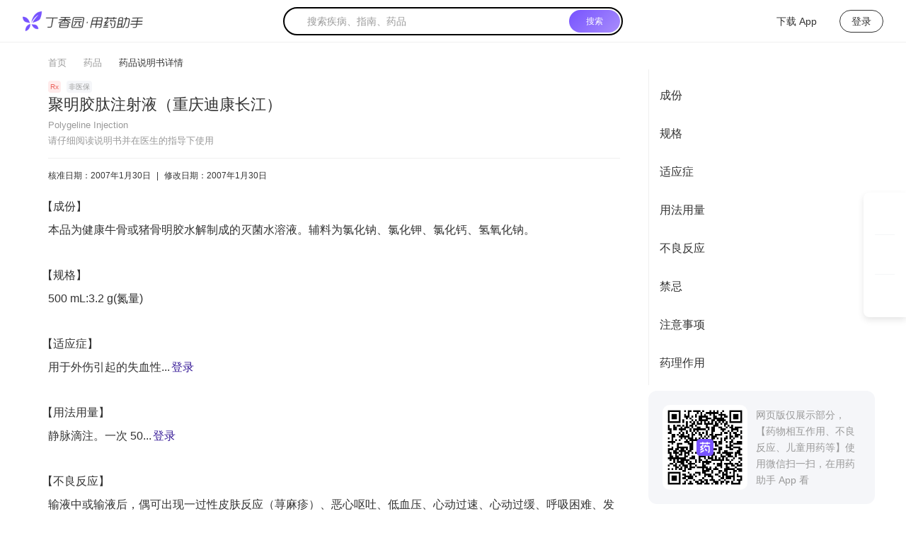

--- FILE ---
content_type: text/html; charset=utf-8
request_url: https://drugs.dxy.cn/pc/drug/v92kIvVkIYHPsEYjNTtG5w==
body_size: 19422
content:
<!DOCTYPE html><html lang="en"><head><meta charSet="utf-8"/><meta name="viewport" content="width=device-width, initial-scale=1, minimum-scale=1, maximum-scale=1, viewport-fit=cover, user-scalable=no"/><link rel="stylesheet" href="https://a1.dxycdn.com/gitrepo/drugs-ssr/_next/static/css/0ac3c471d6400b7b.css" data-precedence="next"/><link rel="preload" as="script" fetchPriority="low" href="https://a1.dxycdn.com/gitrepo/drugs-ssr/_next/static/chunks/webpack-84490e72aa74df5d.js"/><script src="https://a1.dxycdn.com/gitrepo/drugs-ssr/_next/static/chunks/fd9d1056-83718a956ce57037.js" async=""></script><script src="https://a1.dxycdn.com/gitrepo/drugs-ssr/_next/static/chunks/7115-c19a4d916e94ff7d.js" async=""></script><script src="https://a1.dxycdn.com/gitrepo/drugs-ssr/_next/static/chunks/main-app-0e7bbb96ef275dea.js" async=""></script><script src="https://a1.dxycdn.com/gitrepo/drugs-ssr/_next/static/chunks/5205-80f876a8a59d8aff.js" async=""></script><script src="https://a1.dxycdn.com/gitrepo/drugs-ssr/_next/static/chunks/4983-b93f60bbec72f123.js" async=""></script><script src="https://a1.dxycdn.com/gitrepo/drugs-ssr/_next/static/chunks/app/(page)/@pc/layout-17a8697ff2b45925.js" async=""></script><script src="https://a1.dxycdn.com/gitrepo/drugs-ssr/_next/static/chunks/13b76428-c86350d14a2475d6.js" async=""></script><script src="https://a1.dxycdn.com/gitrepo/drugs-ssr/_next/static/chunks/c15bf2b0-a6863525abcc24fb.js" async=""></script><script src="https://a1.dxycdn.com/gitrepo/drugs-ssr/_next/static/chunks/7884-3156547c0eca3cf2.js" async=""></script><script src="https://a1.dxycdn.com/gitrepo/drugs-ssr/_next/static/chunks/2267-12ae19409d42d7d3.js" async=""></script><script src="https://a1.dxycdn.com/gitrepo/drugs-ssr/_next/static/chunks/6504-df82a92b740c3954.js" async=""></script><script src="https://a1.dxycdn.com/gitrepo/drugs-ssr/_next/static/chunks/7213-ef5a9e3019101994.js" async=""></script><script src="https://a1.dxycdn.com/gitrepo/drugs-ssr/_next/static/chunks/4403-fc9634eccf8e4ff6.js" async=""></script><script src="https://a1.dxycdn.com/gitrepo/drugs-ssr/_next/static/chunks/6243-a888865f94e4eaab.js" async=""></script><script src="https://a1.dxycdn.com/gitrepo/drugs-ssr/_next/static/chunks/2524-7f47cfe702c5d670.js" async=""></script><script src="https://a1.dxycdn.com/gitrepo/drugs-ssr/_next/static/chunks/9151-a15bdff59d82a65f.js" async=""></script><script src="https://a1.dxycdn.com/gitrepo/drugs-ssr/_next/static/chunks/4516-9e9c932a21084c59.js" async=""></script><script src="https://a1.dxycdn.com/gitrepo/drugs-ssr/_next/static/chunks/704-bd16f39e1b4af9aa.js" async=""></script><script src="https://a1.dxycdn.com/gitrepo/drugs-ssr/_next/static/chunks/6562-0cf1fa0992d73da9.js" async=""></script><script src="https://a1.dxycdn.com/gitrepo/drugs-ssr/_next/static/chunks/781-588bed0980bfd2d9.js" async=""></script><script src="https://a1.dxycdn.com/gitrepo/drugs-ssr/_next/static/chunks/2606-e1ad7d4b7bd4bb88.js" async=""></script><script src="https://a1.dxycdn.com/gitrepo/drugs-ssr/_next/static/chunks/5999-c1d80269b64c4e67.js" async=""></script><script src="https://a1.dxycdn.com/gitrepo/drugs-ssr/_next/static/chunks/3734-3b07ef292b2c591f.js" async=""></script><script src="https://a1.dxycdn.com/gitrepo/drugs-ssr/_next/static/chunks/4305-012fd5b4afeba832.js" async=""></script><script src="https://a1.dxycdn.com/gitrepo/drugs-ssr/_next/static/chunks/app/(page)/@pc/(search)/layout-209192ccf7b77e42.js" async=""></script><script src="https://a1.dxycdn.com/gitrepo/drugs-ssr/_next/static/chunks/ae888e6f-007840e69bdaccd5.js" async=""></script><script src="https://a1.dxycdn.com/gitrepo/drugs-ssr/_next/static/chunks/7ce798d6-2b4fa78c89c066dd.js" async=""></script><script src="https://a1.dxycdn.com/gitrepo/drugs-ssr/_next/static/chunks/d05affa5-59efbe047c083287.js" async=""></script><script src="https://a1.dxycdn.com/gitrepo/drugs-ssr/_next/static/chunks/9789-d5a688996876518c.js" async=""></script><script src="https://a1.dxycdn.com/gitrepo/drugs-ssr/_next/static/chunks/4454-f849150c52fbcffd.js" async=""></script><script src="https://a1.dxycdn.com/gitrepo/drugs-ssr/_next/static/chunks/4046-e8468f606d76eb7d.js" async=""></script><script src="https://a1.dxycdn.com/gitrepo/drugs-ssr/_next/static/chunks/4254-619c06aded31c817.js" async=""></script><script src="https://a1.dxycdn.com/gitrepo/drugs-ssr/_next/static/chunks/app/(page)/@mobile/(detail)/drug/%5Bid%5D/page-4b95862e87169c2c.js" async=""></script><script src="https://a1.dxycdn.com/gitrepo/drugs-ssr/_next/static/chunks/774-cf0c804bee9e0d4e.js" async=""></script><script src="https://a1.dxycdn.com/gitrepo/drugs-ssr/_next/static/chunks/app/(page)/@pc/(error)/layout-4847ad94802dd749.js" async=""></script><script src="https://a1.dxycdn.com/gitrepo/drugs-ssr/_next/static/chunks/7466-a28ee11178d8b301.js" async=""></script><script src="https://a1.dxycdn.com/gitrepo/drugs-ssr/_next/static/chunks/app/layout-b4511b0f7617587c.js" async=""></script><script src="https://a1.dxycdn.com/gitrepo/drugs-ssr/_next/static/chunks/app/(page)/@pc/(detail)/drug/%5Bid%5D/page-f38039c219065bf0.js" async=""></script><link rel="preload" href="//a1.dxycdn.com/gitrepo/dxy-analytics/dist/1.0.9.js" as="script"/><link rel="preload" href="//a1.dxycdn.com/gitrepo/dxy-common-bottom/dist/index2.js?t=81940" as="script"/><link rel="preload" href="https://assets.dxycdn.com/gitrepo/icons-drugs/dist/js/sprite-4017a109dd.js" as="script"/><title>聚明胶肽注射液（重庆迪康长江）</title><meta name="description" content="药监机构批准的药品说明书，涵盖95%以上的药品种类，方便医药工作者便捷查找"/><link href="https://a1.dxycdn.com/gitrepo/drugs-ssr/_next/static/media/logo.3421a256.png" rel="apple-touch-startup-image"/><meta name="apple-mobile-web-app-status-bar-style" content="black"/><meta property="og:title" content="聚明胶肽注射液（重庆迪康长江）"/><meta property="og:description" content="药监机构批准的药品说明书，涵盖95%以上的药品种类，方便医药工作者便捷查找"/><meta property="og:image" content="https://img1.dxycdn.com/2022/0720/128/3653266123800911653-2.png?v=1658308358"/><meta property="og:image:width" content="200"/><meta property="og:image:height" content="200"/><meta name="twitter:card" content="summary_large_image"/><meta name="twitter:title" content="聚明胶肽注射液（重庆迪康长江）"/><meta name="twitter:description" content="药监机构批准的药品说明书，涵盖95%以上的药品种类，方便医药工作者便捷查找"/><meta name="twitter:image" content="https://img1.dxycdn.com/2022/0720/128/3653266123800911653-2.png?v=1658308358"/><meta name="twitter:image:width" content="200"/><meta name="twitter:image:height" content="200"/><link rel="shortcut icon" href="https://a1.dxycdn.com/gitrepo/drugs-ssr/_next/static/media/logo-icon.97a6f7e9.png"/><link rel="icon" href="https://a1.dxycdn.com/gitrepo/drugs-ssr/_next/static/media/logo-icon@40.841cd95a.png"/><link rel="apple-touch-icon" href="https://a1.dxycdn.com/gitrepo/drugs-ssr/_next/static/media/logo-icon.97a6f7e9.png"/><link rel="apple-touch-icon-precomposed" href="https://a1.dxycdn.com/gitrepo/drugs-ssr/_next/static/media/logo-icon.97a6f7e9.png"/><link rel="apple-touch-icon-precomposed" href="https://a1.dxycdn.com/gitrepo/drugs-ssr/_next/static/media/logo-icon@72.18ebab14.png" sizes="72x72"/><link rel="apple-touch-icon-precomposed" href="https://a1.dxycdn.com/gitrepo/drugs-ssr/_next/static/media/logo-icon@114.37d4864b.png" sizes="114x114"/><link rel="apple-touch-icon-precomposed" href="https://a1.dxycdn.com/gitrepo/drugs-ssr/_next/static/media/logo-icon@144.d9bd2af7.png" sizes="144x144"/><script src="https://a1.dxycdn.com/gitrepo/drugs-ssr/_next/static/chunks/polyfills-42372ed130431b0a.js" noModule=""></script></head><body class="drugs-pc"><div class="RightAside_right__e6qr2"><div class="RightAside_right-item__HRbem"><div class="RightAside_right-item-icon__zm3Gc"><svg class="Icon_icon__93b4v Icon_icon-head_app__g2LnV" aria-hidden="true"><use xlink:href="#icon-head_app"></use></svg></div><div class="RightAside_right-item-text__roUlC">下载<br/>App</div><div class="RightAside_right-item-box__L9aSs"><img alt="icon" loading="lazy" width="120" height="120" decoding="async" data-nimg="1" style="color:transparent" srcSet="https://img1.dxycdn.com/2023/0816/839/0405580082875961961-2.png?v=1692166679?w=128&amp;q=75 1x, https://img1.dxycdn.com/2023/0816/839/0405580082875961961-2.png?v=1692166679?w=256&amp;q=75 2x" src="https://img1.dxycdn.com/2023/0816/839/0405580082875961961-2.png?v=1692166679?w=256&amp;q=75"/></div></div><div class="RightAside_right-item__HRbem"><div class="RightAside_right-item-icon__zm3Gc"><svg class="Icon_icon__93b4v" aria-hidden="true"><use xlink:href="#icon-wechat"></use></svg></div><div class="RightAside_right-item-text__roUlC">专属顾问</div><div class="RightAside_right-item-box__L9aSs"><img alt="icon" loading="lazy" width="120" height="120" decoding="async" data-nimg="1" style="color:transparent" srcSet="https://img1.dxycdn.com/p/s2/2025/0108/315/2741845652975786781.png!wh200?v=1747625596?w=128&amp;q=75 1x, https://img1.dxycdn.com/p/s2/2025/0108/315/2741845652975786781.png!wh200?v=1747625596?w=256&amp;q=75 2x" src="https://img1.dxycdn.com/p/s2/2025/0108/315/2741845652975786781.png!wh200?v=1747625596?w=256&amp;q=75"/></div></div><div class="RightAside_right-item__HRbem"><div class="RightAside_right-item-icon__zm3Gc"><svg class="Icon_icon__93b4v" aria-hidden="true"><use xlink:href="#icon-go-top"></use></svg></div><div class="RightAside_right-item-text__roUlC">返回<br/>顶部</div></div></div><div class="layout_wrap__A0yc9"><div class="layout_header-box__QsaF1"><div><header class="Header_header__CxeGy Header_simple__I41QL" id="J_header"><a class="Header_logo__yBEiO" href="/pc"><img alt="logo" loading="lazy" width="170" height="28" decoding="async" data-nimg="1" style="color:transparent" srcSet="https://a1.dxycdn.com/gitrepo/drugs-ssr/_next/static/media/regular_logo.0f36cbaf.png?w=256&amp;q=75 1x, https://a1.dxycdn.com/gitrepo/drugs-ssr/_next/static/media/regular_logo.0f36cbaf.png?w=384&amp;q=75 2x" src="https://a1.dxycdn.com/gitrepo/drugs-ssr/_next/static/media/regular_logo.0f36cbaf.png?w=384&amp;q=75"/></a><div class="layout_header-center__Nluzb"><div class="Nav_nav__qANFa Nav_simple__THOEc layout_nav__djDMl"><a class="Nav_simple-nav-item__CebKh" href="/pc">首页</a><a class="Nav_simple-nav-item__CebKh" href="/pc/clinicalDecision">诊疗方案</a><a class="Nav_simple-nav-item__CebKh" href="/pc/clinicalGuidelines">临床指南</a><a class="Nav_simple-nav-item__CebKh Nav_active__cc_Rh" href="/pc/drug">药品</a></div><div class="Search_my-search__iLiIb Search_simple__nukK8"><div class="Search_search__hfp8m Search_simple__nukK8 simple-search"><svg class="Icon_icon__93b4v Icon_icon-index_search_icon1__AoM_S Search_icon__hXEOn" aria-hidden="true"><use xlink:href="#icon-index_search_icon1"></use></svg><input type="text" autoComplete="off" class="Search_input__VWcKt" placeholder="搜索疾病、指南、药品" role="textbox" aria-autocomplete="list" aria-haspopup="true" name="keyword" value=""/><a class="Search_btn__0bwH7" href="/pc">搜索</a></div></div></div><div class="Header_header-user__y6nPf"><a class="Header_header-user-item__oyRRR" target="_blank" href="https://app.dxy.cn/drugs?scheme=dxy-drugs://nativejump/vip_center/1" rel="noreferrer"><svg class="Icon_icon__93b4v Icon_icon-head_app__g2LnV Header_icon__13bUa" aria-hidden="true"><use xlink:href="#icon-head_app"></use></svg>下载 App</a><div class="Header_header-user-item__oyRRR Header_login__wKn5N">登录</div></div></header></div></div><div class="page_drug-page__PdfUo"><div class="Breadcrumbs_breadcrumbs__ojFZ6" style="width:1192px"><a class="Breadcrumbs_breadcrumbItem__BPJbm" href="/pc">首页</a><svg class="Icon_icon__93b4v Breadcrumbs_icon__ohIRT" aria-hidden="true"><use xlink:href="#icon-dui_page_arrow"></use></svg><a class="Breadcrumbs_breadcrumbItem__BPJbm" href="/pc/drug">药品</a><svg class="Icon_icon__93b4v Breadcrumbs_icon__ohIRT" aria-hidden="true"><use xlink:href="#icon-dui_page_arrow"></use></svg><div class="Breadcrumbs_breadcrumbText___26Au">药品说明书详情</div></div><div class="page_drug__aV9Aj"><div class="Menus_container__EoG0E"><div class="page_drug-content__ncCsP"><div class="page_drug-labels__OHg8p"><span class="DrugTypes_drug-type__Vf_71 DrugTypes_red__f5Rfu">Rx</span><span class="DrugTypes_drug-type__Vf_71 DrugTypes_gray__9t_FW">非医保</span></div><div><div class=""><h1 class="page_drug-title__qw0nn fontSize18">聚明胶肽注射液（重庆迪康长江）</h1></div></div><p class="page_drug-en__zabeh">Polygeline Injection</p><p class="page_drug-info__CHyFo">请仔细阅读说明书并在医生的指导下使用</p><p class="page_drug-date__mDA4U"><span>核准日期：<!-- -->2007年1月30日</span><span class="page_divider__BBJS0">|</span><span>修改日期：<!-- -->2007年1月30日</span></p><div class="page_detail__JdI6H"><div class="page_item__3NVRC page_firstItem__uzDG5" data-menu-index="1"><h2 class="page_name__ffdhl"><span>成份</span></h2><div class="page_content__zHHQZ"><div class="Component_container__mSUbl"><div class="Ellipsis_container___nAww Ellipsis_calcing__n_wMK Ellipsis_simple__kF3Ss" style="max-height:58px"><div data-menu-index="4" class="ck-content Component_component__VtGh5">本品为健康牛骨或猪骨明胶水解制成的灭菌水溶液。辅料为氯化钠、氯化钾、氯化钙、氢氧化钠。</div></div></div></div></div><div class="page_item__3NVRC " data-menu-index="1"><h2 class="page_name__ffdhl"><span>规格</span></h2><div class="page_content__zHHQZ"><div data-menu-index="4" class="ck-content">500 mL:3.2 g(氮量)</div></div></div><div class="page_item__3NVRC " data-menu-index="1"><h2 class="page_name__ffdhl"><span>适应症</span></h2><div class="page_content__zHHQZ"><p class="ck-content" data-menu-index="4">用于外伤引起的失血性...<a class="page_login__MpYCb">登录</a></p></div></div><div class="page_item__3NVRC " data-menu-index="1"><h2 class="page_name__ffdhl"><span>用法用量</span></h2><div class="page_content__zHHQZ"><p class="ck-content" data-menu-index="4">静脉滴注。一次 50...<a class="page_login__MpYCb">登录</a></p></div></div><div class="page_item__3NVRC " data-menu-index="1"><h2 class="page_name__ffdhl"><span>不良反应</span></h2><div class="page_content__zHHQZ"><div data-menu-index="4" class="ck-content">输液中或输液后，偶可出现一过性皮肤反应（荨麻疹）、恶心呕吐、低血压、心动过速、心动过缓、呼吸困难、发热或寒战。休克等严重反应病例，极少见。如出现以上情况，应立即停止输注，并给予对症处理。</div></div></div><div class="page_item__3NVRC " data-menu-index="1"><h2 class="page_name__ffdhl"><span>禁忌</span></h2><div class="page_content__zHHQZ"><div data-menu-index="4" class="ck-content">1、严重肝、肾功能损害，肾性或肾后性无尿禁用。<p class="new-line"></p><p class="new-line"></p>2、充血性心力衰竭、肺水肿、心源性休克禁用。<p class="new-line"></p><p class="new-line"></p>3、高血压患者、食道静脉曲张、出血性疾病患者禁用。<p class="new-line"></p><p class="new-line"></p>4、已知对本制剂过敏或具有组胺释放高危因素病人禁用。</div></div></div><div class="page_item__3NVRC " data-menu-index="1"><h2 class="page_name__ffdhl"><span>注意事项</span></h2><div class="page_content__zHHQZ"><p class="ck-content" data-menu-index="4">1、使用本品时应仔细...<a class="page_login__MpYCb">登录</a></p></div></div><div class="page_item__3NVRC " data-menu-index="1"><h2 class="page_name__ffdhl"><span>药理作用</span></h2><div class="page_content__zHHQZ"><div data-menu-index="4" class="ck-content">本品为明胶多肽溶液，平均分子量（M<sub>W</sub>）应为 27500-39500，其渗透压与血浆相等，可保持血管内液与组织间液的平衡，不引起组织脱水及肺水肿，具有维持血容量和提升血压作用。输注本品可导致血液稀释，降低血液黏度，从而改善微循环。本品对出凝血时间及血小板功能无明显影响，仅有血液稀释作用。</div></div></div><div class="page_item__3NVRC " data-menu-index="1"><h2 class="page_name__ffdhl"><span>药代动力学</span></h2><div class="page_content__zHHQZ"><div data-menu-index="4" class="ck-content">本品在体内无蓄积作用，输入后由肾排出，半衰期(t<sub>1</sub><sub>/</sub><sub>2</sub>)为 4-6 小时，在肾功能正常的情况下完全排出时间约为 48 小时。</div></div></div><div class="page_item__3NVRC " data-menu-index="1"><h2 class="page_name__ffdhl"><span>上市许可持有人</span></h2><div class="page_content__zHHQZ"><div data-menu-index="4" class="ck-content">重庆迪康长江制药有限公司</div></div></div><div class="page_item__3NVRC " data-menu-index="1"><h2 class="page_name__ffdhl"><span>生产企业</span></h2><div class="page_content__zHHQZ"><div data-menu-index="4" class="ck-content">重庆迪康长江制药有限公司</div></div></div></div></div><div class="Menus_aside__cRJkt" style="top:94px;max-height:calc(100vh - 94px)"><div class="Menus_menus__Oqkli"><ul class="Menus_tree__L91Kp" style="max-height:calc(100vh - 274px)"></ul></div><div class="page_addon__RBXi9"><div class="Qrcode_qrcode__v_DX5"><img alt="说明书二维码" width="110" height="110" decoding="async" data-nimg="1" style="color:transparent" src="[data-uri]"/></div><p class="page_tips__57xqd">网页版仅展示部分，【药物相互作用、不良反应、儿童用药等】使用微信扫一扫，在用药助手 App 看</p></div></div></div></div></div></div><div id="footer"><div class="BottomNav_bottom-nav__DO3K_"><a target="_blank" class="BottomNav_bottom-nav-item__lyWk3" href="/pc/about">关于用药助手</a> | <a target="_blank" href="https://3g.dxy.cn/newh5/view/rule/drugs_userAgreement" class="BottomNav_bottom-nav-item__lyWk3">用户协议</a> | <a target="_blank" href="https://3g.dxy.cn/newh5/view/rule/privacyPolicy_drugs" class="BottomNav_bottom-nav-item__lyWk3">隐私政策</a> | <a target="_blank" href="https://www.jobmd.cn/company/94125.htm?workName=%E7%94%A8%E8%8D%AF%E5%8A%A9%E6%89%8B" class="BottomNav_bottom-nav-item__lyWk3">加入我们</a> | <span class="BottomNav_bottom-nav-item__lyWk3">内容声明</span> | <a href="https://www.dxy.cn/pages/sitedeclaration.html" target="_blank" class="BottomNav_bottom-nav-item__lyWk3">网站声明</a> | <a href="https://app.dxy.cn/drugs?scheme=dxy-drugs://nativejump/vip_center/1" target="_blank" class="BottomNav_bottom-nav-item__lyWk3">应用下载</a> | <a href="https://www.dxy.cn" target="_blank" class="BottomNav_bottom-nav-item__lyWk3">丁香园官网</a></div><div id="j-dxy-bottom" data-type="5"></div></div><!--$--><!--/$--><script src="https://a1.dxycdn.com/gitrepo/drugs-ssr/_next/static/chunks/webpack-84490e72aa74df5d.js" async=""></script><script>(self.__next_f=self.__next_f||[]).push([0]);self.__next_f.push([2,null])</script><script>self.__next_f.push([1,"1:HL[\"https://a1.dxycdn.com/gitrepo/drugs-ssr/_next/static/css/0ac3c471d6400b7b.css\",\"style\"]\n"])</script><script>self.__next_f.push([1,"2:I[14360,[],\"\"]\n4:I[69257,[],\"\"]\n6:I[14857,[],\"\"]\na:I[60428,[\"5205\",\"static/chunks/5205-80f876a8a59d8aff.js\",\"4983\",\"static/chunks/4983-b93f60bbec72f123.js\",\"3409\",\"static/chunks/app/(page)/@pc/layout-17a8697ff2b45925.js\"],\"default\"]\nf:I[26720,[],\"\"]\n5:[\"id\",\"v92kIvVkIYHPsEYjNTtG5w%3D%3D\",\"d\"]\n8:[\"id\",\"v92kIvVkIYHPsEYjNTtG5w%3D%3D\",\"d\"]\n10:[]\n"])</script><script>self.__next_f.push([1,"0:[\"$\",\"$L2\",null,{\"buildId\":\"P4Ij7EVMnKVr9IPlwBLhv\",\"assetPrefix\":\"https://a1.dxycdn.com/gitrepo/drugs-ssr\",\"urlParts\":[\"\",\"drug\",\"v92kIvVkIYHPsEYjNTtG5w==\"],\"initialTree\":[\"\",{\"children\":[\"(page)\",{\"mobile\":[\"children\",{\"children\":[\"(detail)\",{\"children\":[\"drug\",{\"children\":[[\"id\",\"v92kIvVkIYHPsEYjNTtG5w%3D%3D\",\"d\"],{\"children\":[\"__PAGE__\",{}]}]}]}]}],\"pc\":[\"children\",{\"children\":[\"(detail)\",{\"children\":[\"drug\",{\"children\":[[\"id\",\"v92kIvVkIYHPsEYjNTtG5w%3D%3D\",\"d\"],{\"children\":[\"__PAGE__\",{}]}]}]}]}],\"children\":[\"__DEFAULT__\",{}]}]},\"$undefined\",\"$undefined\",true],\"initialSeedData\":[\"\",{\"children\":[\"(page)\",{\"mobile\":[\"children\",{\"children\":[\"(detail)\",{\"children\":[\"drug\",{\"children\":[[\"id\",\"v92kIvVkIYHPsEYjNTtG5w%3D%3D\",\"d\"],{\"children\":[\"__PAGE__\",{},[[\"$undefined\",\"$L3\",null],null],null]},[null,[\"$\",\"$L4\",null,{\"parallelRouterKey\":\"children\",\"segmentPath\":[\"children\",\"(page)\",\"mobile\",\"children\",\"children\",\"(detail)\",\"children\",\"drug\",\"children\",\"$5\",\"children\"],\"error\":\"$undefined\",\"errorStyles\":\"$undefined\",\"errorScripts\":\"$undefined\",\"template\":[\"$\",\"$L6\",null,{}],\"templateStyles\":\"$undefined\",\"templateScripts\":\"$undefined\",\"notFound\":\"$undefined\",\"notFoundStyles\":\"$undefined\"}]],null]},[null,[\"$\",\"$L4\",null,{\"parallelRouterKey\":\"children\",\"segmentPath\":[\"children\",\"(page)\",\"mobile\",\"children\",\"children\",\"(detail)\",\"children\",\"drug\",\"children\"],\"error\":\"$undefined\",\"errorStyles\":\"$undefined\",\"errorScripts\":\"$undefined\",\"template\":[\"$\",\"$L6\",null,{}],\"templateStyles\":\"$undefined\",\"templateScripts\":\"$undefined\",\"notFound\":\"$undefined\",\"notFoundStyles\":\"$undefined\"}]],null]},[null,[\"$\",\"$L4\",null,{\"parallelRouterKey\":\"children\",\"segmentPath\":[\"children\",\"(page)\",\"mobile\",\"children\",\"children\",\"(detail)\",\"children\"],\"error\":\"$undefined\",\"errorStyles\":\"$undefined\",\"errorScripts\":\"$undefined\",\"template\":[\"$\",\"$L6\",null,{}],\"templateStyles\":\"$undefined\",\"templateScripts\":\"$undefined\",\"notFound\":\"$undefined\",\"notFoundStyles\":\"$undefined\"}]],null]},[[null,[\"$\",\"div\",null,{\"className\":\"layout_container__S8iub\",\"children\":[\"$\",\"$L4\",null,{\"parallelRouterKey\":\"children\",\"segmentPath\":[\"children\",\"(page)\",\"mobile\",\"children\",\"children\"],\"error\":\"$undefined\",\"errorStyles\":\"$undefined\",\"errorScripts\":\"$undefined\",\"template\":[\"$\",\"$L6\",null,{}],\"templateStyles\":\"$undefined\",\"templateScripts\":\"$undefined\",\"notFound\":\"$undefined\",\"notFoundStyles\":\"$undefined\"}]}]],null],null],\"pc\":[\"children\",{\"children\":[\"(detail)\",{\"children\":[\"drug\",{\"children\":[[\"id\",\"v92kIvVkIYHPsEYjNTtG5w%3D%3D\",\"d\"],{\"children\":[\"__PAGE__\",{},[[\"$undefined\",\"$L7\",null],null],null]},[null,[\"$\",\"$L4\",null,{\"parallelRouterKey\":\"children\",\"segmentPath\":[\"children\",\"(page)\",\"pc\",\"children\",\"children\",\"(detail)\",\"children\",\"drug\",\"children\",\"$8\",\"children\"],\"error\":\"$undefined\",\"errorStyles\":\"$undefined\",\"errorScripts\":\"$undefined\",\"template\":[\"$\",\"$L6\",null,{}],\"templateStyles\":\"$undefined\",\"templateScripts\":\"$undefined\",\"notFound\":\"$undefined\",\"notFoundStyles\":\"$undefined\"}]],null]},[null,[\"$\",\"$L4\",null,{\"parallelRouterKey\":\"children\",\"segmentPath\":[\"children\",\"(page)\",\"pc\",\"children\",\"children\",\"(detail)\",\"children\",\"drug\",\"children\"],\"error\":\"$undefined\",\"errorStyles\":\"$undefined\",\"errorScripts\":\"$undefined\",\"template\":[\"$\",\"$L6\",null,{}],\"templateStyles\":\"$undefined\",\"templateScripts\":\"$undefined\",\"notFound\":\"$undefined\",\"notFoundStyles\":\"$undefined\"}]],null]},[[null,\"$L9\"],null],null]},[[null,[\"$\",\"$La\",null,{\"theme\":{\"token\":{\"fontSize\":16,\"colorPrimary\":\"#7753FF\",\"colorBgMask\":\"rgba(0,0,0,0.6)\"}},\"children\":[\"$\",\"$L4\",null,{\"parallelRouterKey\":\"children\",\"segmentPath\":[\"children\",\"(page)\",\"pc\",\"children\",\"children\"],\"error\":\"$undefined\",\"errorStyles\":\"$undefined\",\"errorScripts\":\"$undefined\",\"template\":[\"$\",\"$L6\",null,{}],\"templateStyles\":\"$undefined\",\"templateScripts\":\"$undefined\",\"notFound\":\"$undefined\",\"notFoundStyles\":\"$undefined\"}]}]],null],null],\"children\":[\"__DEFAULT__\",{},[[\"$Lb\",\"$Lc\",null],null],null]},[[null,[\"$\",\"$L4\",null,{\"parallelRouterKey\":\"pc\",\"segmentPath\":[\"children\",\"(page)\",\"pc\"],\"error\":\"$undefined\",\"errorStyles\":\"$undefined\",\"errorScripts\":\"$undefined\",\"template\":[\"$\",\"$L6\",null,{}],\"templateStyles\":\"$undefined\",\"templateScripts\":\"$undefined\",\"notFound\":\"$undefined\",\"notFoundStyles\":\"$undefined\"}]],null],null]},[[[[\"$\",\"link\",\"0\",{\"rel\":\"stylesheet\",\"href\":\"https://a1.dxycdn.com/gitrepo/drugs-ssr/_next/static/css/0ac3c471d6400b7b.css\",\"precedence\":\"next\",\"crossOrigin\":\"$undefined\"}]],\"$Ld\"],null],null],\"couldBeIntercepted\":false,\"initialHead\":[null,\"$Le\"],\"globalErrorComponent\":\"$f\",\"missingSlots\":\"$W10\"}]\n"])</script><script>self.__next_f.push([1,"c:E{\"digest\":\"NEXT_NOT_FOUND\"}\n"])</script><script>self.__next_f.push([1,"11:I[43367,[\"6990\",\"static/chunks/13b76428-c86350d14a2475d6.js\",\"922\",\"static/chunks/c15bf2b0-a6863525abcc24fb.js\",\"5205\",\"static/chunks/5205-80f876a8a59d8aff.js\",\"4983\",\"static/chunks/4983-b93f60bbec72f123.js\",\"7884\",\"static/chunks/7884-3156547c0eca3cf2.js\",\"2267\",\"static/chunks/2267-12ae19409d42d7d3.js\",\"6504\",\"static/chunks/6504-df82a92b740c3954.js\",\"7213\",\"static/chunks/7213-ef5a9e3019101994.js\",\"4403\",\"static/chunks/4403-fc9634eccf8e4ff6.js\",\"6243\",\"static/chunks/6243-a888865f94e4eaab.js\",\"2524\",\"static/chunks/2524-7f47cfe702c5d670.js\",\"9151\",\"static/chunks/9151-a15bdff59d82a65f.js\",\"4516\",\"static/chunks/4516-9e9c932a21084c59.js\",\"704\",\"static/chunks/704-bd16f39e1b4af9aa.js\",\"6562\",\"static/chunks/6562-0cf1fa0992d73da9.js\",\"781\",\"static/chunks/781-588bed0980bfd2d9.js\",\"2606\",\"static/chunks/2606-e1ad7d4b7bd4bb88.js\",\"5999\",\"static/chunks/5999-c1d80269b64c4e67.js\",\"3734\",\"static/chunks/3734-3b07ef292b2c591f.js\",\"4305\",\"static/chunks/4305-012fd5b4afeba832.js\",\"570\",\"static/chunks/app/(page)/@pc/(search)/layout-209192ccf7b77e42.js\"],\"default\"]\n12:I[82590,[\"6990\",\"static/chunks/13b76428-c86350d14a2475d6.js\",\"1541\",\"static/chunks/ae888e6f-007840e69bdaccd5.js\",\"8038\",\"static/chunks/7ce798d6-2b4fa78c89c066dd.js\",\"3029\",\"static/chunks/d05affa5-59efbe047c083287.js\",\"5205\",\"static/chunks/5205-80f876a8a59d8aff.js\",\"4983\",\"static/chunks/4983-b93f60bbec72f123.js\",\"7884\",\"static/chunks/7884-3156547c0eca3cf2.js\",\"2267\",\"static/chunks/2267-12ae19409d42d7d3.js\",\"6504\",\"static/chunks/6504-df82a92b740c3954.js\",\"7213\",\"static/chunks/7213-ef5a9e3019101994.js\",\"4403\",\"static/chunks/4403-fc9634eccf8e4ff6.js\",\"2524\",\"static/chunks/2524-7f47cfe702c5d670.js\",\"9151\",\"static/chunks/9151-a15bdff59d82a65f.js\",\"4516\",\"static/chunks/4516-9e9c932a21084c59.js\",\"704\",\"static/chunks/704-bd16f39e1b4af9aa.js\",\"6562\",\"static/chunks/6562-0cf1fa0992d73da9.js\",\"9789\",\"static/chunks/9789-d5a688996876518c.js\",\"4454\",\"static/chunks/4454-f849150c52fbcffd.js\",\"4046\",\"static/chunks/4046-e8468f606d76eb7d.js\",\"4254\",\"static/chunks/4254-619c06aded31c817.js\",\"9"])</script><script>self.__next_f.push([1,"31\",\"static/chunks/app/(page)/@mobile/(detail)/drug/%5Bid%5D/page-4b95862e87169c2c.js\"],\"default\"]\n13:I[75427,[\"6990\",\"static/chunks/13b76428-c86350d14a2475d6.js\",\"922\",\"static/chunks/c15bf2b0-a6863525abcc24fb.js\",\"5205\",\"static/chunks/5205-80f876a8a59d8aff.js\",\"4983\",\"static/chunks/4983-b93f60bbec72f123.js\",\"7884\",\"static/chunks/7884-3156547c0eca3cf2.js\",\"2267\",\"static/chunks/2267-12ae19409d42d7d3.js\",\"6504\",\"static/chunks/6504-df82a92b740c3954.js\",\"7213\",\"static/chunks/7213-ef5a9e3019101994.js\",\"4403\",\"static/chunks/4403-fc9634eccf8e4ff6.js\",\"6243\",\"static/chunks/6243-a888865f94e4eaab.js\",\"2524\",\"static/chunks/2524-7f47cfe702c5d670.js\",\"9151\",\"static/chunks/9151-a15bdff59d82a65f.js\",\"4516\",\"static/chunks/4516-9e9c932a21084c59.js\",\"704\",\"static/chunks/704-bd16f39e1b4af9aa.js\",\"6562\",\"static/chunks/6562-0cf1fa0992d73da9.js\",\"781\",\"static/chunks/781-588bed0980bfd2d9.js\",\"2606\",\"static/chunks/2606-e1ad7d4b7bd4bb88.js\",\"5999\",\"static/chunks/5999-c1d80269b64c4e67.js\",\"3734\",\"static/chunks/3734-3b07ef292b2c591f.js\",\"4305\",\"static/chunks/4305-012fd5b4afeba832.js\",\"774\",\"static/chunks/774-cf0c804bee9e0d4e.js\",\"4262\",\"static/chunks/app/(page)/@pc/(error)/layout-4847ad94802dd749.js\"],\"default\"]\n14:I[8070,[\"6990\",\"static/chunks/13b76428-c86350d14a2475d6.js\",\"922\",\"static/chunks/c15bf2b0-a6863525abcc24fb.js\",\"5205\",\"static/chunks/5205-80f876a8a59d8aff.js\",\"4983\",\"static/chunks/4983-b93f60bbec72f123.js\",\"7884\",\"static/chunks/7884-3156547c0eca3cf2.js\",\"2267\",\"static/chunks/2267-12ae19409d42d7d3.js\",\"6504\",\"static/chunks/6504-df82a92b740c3954.js\",\"7213\",\"static/chunks/7213-ef5a9e3019101994.js\",\"4403\",\"static/chunks/4403-fc9634eccf8e4ff6.js\",\"6243\",\"static/chunks/6243-a888865f94e4eaab.js\",\"2524\",\"static/chunks/2524-7f47cfe702c5d670.js\",\"9151\",\"static/chunks/9151-a15bdff59d82a65f.js\",\"4516\",\"static/chunks/4516-9e9c932a21084c59.js\",\"704\",\"static/chunks/704-bd16f39e1b4af9aa.js\",\"6562\",\"static/chunks/6562-0cf1fa0992d73da9.js\",\"781\",\"static/chunks/781-588bed0980bfd2d9.js\",\"2606\",\"static/chunks/2606-e1ad7d4b7bd4bb88.js\",\"5999\",\"stati"])</script><script>self.__next_f.push([1,"c/chunks/5999-c1d80269b64c4e67.js\",\"3734\",\"static/chunks/3734-3b07ef292b2c591f.js\",\"4305\",\"static/chunks/4305-012fd5b4afeba832.js\",\"570\",\"static/chunks/app/(page)/@pc/(search)/layout-209192ccf7b77e42.js\"],\"default\"]\n9:[[\"$\",\"$L11\",null,{}],[\"$\",\"div\",null,{\"className\":\"layout_wrap__A0yc9\",\"children\":[[\"$\",\"div\",null,{\"className\":\"layout_header-box__QsaF1\",\"children\":[\"$\",\"div\",null,{\"children\":[\"$\",\"$L12\",null,{\"isSimple\":true,\"children\":[\"$\",\"div\",null,{\"className\":\"layout_header-center__Nluzb\",\"children\":[[\"$\",\"$L13\",null,{\"isSimple\":true,\"className\":\"layout_nav__djDMl\"}],[\"$\",\"$L14\",null,{\"isSimple\":true}]]}]}]}]}],[\"$\",\"$L4\",null,{\"parallelRouterKey\":\"children\",\"segmentPath\":[\"children\",\"(page)\",\"pc\",\"children\",\"children\",\"(detail)\",\"children\"],\"error\":\"$undefined\",\"errorStyles\":\"$undefined\",\"errorScripts\":\"$undefined\",\"template\":[\"$\",\"$L6\",null,{}],\"templateStyles\":\"$undefined\",\"templateScripts\":\"$undefined\",\"notFound\":\"$undefined\",\"notFoundStyles\":\"$undefined\"}]]}]]\n3:E{\"digest\":\"NEXT_NOT_FOUND\"}\n"])</script><script>self.__next_f.push([1,"15:I[46209,[\"6990\",\"static/chunks/13b76428-c86350d14a2475d6.js\",\"5205\",\"static/chunks/5205-80f876a8a59d8aff.js\",\"4983\",\"static/chunks/4983-b93f60bbec72f123.js\",\"7884\",\"static/chunks/7884-3156547c0eca3cf2.js\",\"2267\",\"static/chunks/2267-12ae19409d42d7d3.js\",\"6504\",\"static/chunks/6504-df82a92b740c3954.js\",\"7213\",\"static/chunks/7213-ef5a9e3019101994.js\",\"6243\",\"static/chunks/6243-a888865f94e4eaab.js\",\"7466\",\"static/chunks/7466-a28ee11178d8b301.js\",\"3185\",\"static/chunks/app/layout-b4511b0f7617587c.js\"],\"default\"]\n16:I[92267,[\"6990\",\"static/chunks/13b76428-c86350d14a2475d6.js\",\"1541\",\"static/chunks/ae888e6f-007840e69bdaccd5.js\",\"8038\",\"static/chunks/7ce798d6-2b4fa78c89c066dd.js\",\"3029\",\"static/chunks/d05affa5-59efbe047c083287.js\",\"5205\",\"static/chunks/5205-80f876a8a59d8aff.js\",\"4983\",\"static/chunks/4983-b93f60bbec72f123.js\",\"7884\",\"static/chunks/7884-3156547c0eca3cf2.js\",\"2267\",\"static/chunks/2267-12ae19409d42d7d3.js\",\"6504\",\"static/chunks/6504-df82a92b740c3954.js\",\"7213\",\"static/chunks/7213-ef5a9e3019101994.js\",\"4403\",\"static/chunks/4403-fc9634eccf8e4ff6.js\",\"2524\",\"static/chunks/2524-7f47cfe702c5d670.js\",\"9789\",\"static/chunks/9789-d5a688996876518c.js\",\"4454\",\"static/chunks/4454-f849150c52fbcffd.js\",\"4046\",\"static/chunks/4046-e8468f606d76eb7d.js\",\"3569\",\"static/chunks/app/(page)/@pc/(detail)/drug/%5Bid%5D/page-f38039c219065bf0.js\"],\"Image\"]\n17:I[77213,[\"6990\",\"static/chunks/13b76428-c86350d14a2475d6.js\",\"1541\",\"static/chunks/ae888e6f-007840e69bdaccd5.js\",\"8038\",\"static/chunks/7ce798d6-2b4fa78c89c066dd.js\",\"3029\",\"static/chunks/d05affa5-59efbe047c083287.js\",\"5205\",\"static/chunks/5205-80f876a8a59d8aff.js\",\"4983\",\"static/chunks/4983-b93f60bbec72f123.js\",\"7884\",\"static/chunks/7884-3156547c0eca3cf2.js\",\"2267\",\"static/chunks/2267-12ae19409d42d7d3.js\",\"6504\",\"static/chunks/6504-df82a92b740c3954.js\",\"7213\",\"static/chunks/7213-ef5a9e3019101994.js\",\"4403\",\"static/chunks/4403-fc9634eccf8e4ff6.js\",\"2524\",\"static/chunks/2524-7f47cfe702c5d670.js\",\"9789\",\"static/chunks/9789-d5a688996876518c.js\",\"4454\",\"static/chunks/4454-f849150c52f"])</script><script>self.__next_f.push([1,"bcffd.js\",\"4046\",\"static/chunks/4046-e8468f606d76eb7d.js\",\"3569\",\"static/chunks/app/(page)/@pc/(detail)/drug/%5Bid%5D/page-f38039c219065bf0.js\"],\"\"]\n18:I[78129,[\"6990\",\"static/chunks/13b76428-c86350d14a2475d6.js\",\"5205\",\"static/chunks/5205-80f876a8a59d8aff.js\",\"4983\",\"static/chunks/4983-b93f60bbec72f123.js\",\"7884\",\"static/chunks/7884-3156547c0eca3cf2.js\",\"2267\",\"static/chunks/2267-12ae19409d42d7d3.js\",\"6504\",\"static/chunks/6504-df82a92b740c3954.js\",\"7213\",\"static/chunks/7213-ef5a9e3019101994.js\",\"6243\",\"static/chunks/6243-a888865f94e4eaab.js\",\"7466\",\"static/chunks/7466-a28ee11178d8b301.js\",\"3185\",\"static/chunks/app/layout-b4511b0f7617587c.js\"],\"default\"]\n19:\"$Sreact.suspense\"\n1a:I[10020,[\"6990\",\"static/chunks/13b76428-c86350d14a2475d6.js\",\"5205\",\"static/chunks/5205-80f876a8a59d8aff.js\",\"4983\",\"static/chunks/4983-b93f60bbec72f123.js\",\"7884\",\"static/chunks/7884-3156547c0eca3cf2.js\",\"2267\",\"static/chunks/2267-12ae19409d42d7d3.js\",\"6504\",\"static/chunks/6504-df82a92b740c3954.js\",\"7213\",\"static/chunks/7213-ef5a9e3019101994.js\",\"6243\",\"static/chunks/6243-a888865f94e4eaab.js\",\"7466\",\"static/chunks/7466-a28ee11178d8b301.js\",\"3185\",\"static/chunks/app/layout-b4511b0f7617587c.js\"],\"default\"]\n1b:I[87512,[\"6990\",\"static/chunks/13b76428-c86350d14a2475d6.js\",\"5205\",\"static/chunks/5205-80f876a8a59d8aff.js\",\"4983\",\"static/chunks/4983-b93f60bbec72f123.js\",\"7884\",\"static/chunks/7884-3156547c0eca3cf2.js\",\"2267\",\"static/chunks/2267-12ae19409d42d7d3.js\",\"6504\",\"static/chunks/6504-df82a92b740c3954.js\",\"7213\",\"static/chunks/7213-ef5a9e3019101994.js\",\"6243\",\"static/chunks/6243-a888865f94e4eaab.js\",\"7466\",\"static/chunks/7466-a28ee11178d8b301.js\",\"3185\",\"static/chunks/app/layout-b4511b0f7617587c.js\"],\"\"]\n1c:I[26270,[\"6990\",\"static/chunks/13b76428-c86350d14a2475d6.js\",\"5205\",\"static/chunks/5205-80f876a8a59d8aff.js\",\"4983\",\"static/chunks/4983-b93f60bbec72f123.js\",\"7884\",\"static/chunks/7884-3156547c0eca3cf2.js\",\"2267\",\"static/chunks/2267-12ae19409d42d7d3.js\",\"6504\",\"static/chunks/6504-df82a92b740c3954.js\",\"7213\",\"static/chunks/7213-ef5a9e30191"])</script><script>self.__next_f.push([1,"01994.js\",\"6243\",\"static/chunks/6243-a888865f94e4eaab.js\",\"7466\",\"static/chunks/7466-a28ee11178d8b301.js\",\"3185\",\"static/chunks/app/layout-b4511b0f7617587c.js\"],\"default\"]\n"])</script><script>self.__next_f.push([1,"d:[\"$\",\"html\",null,{\"lang\":\"en\",\"children\":[[\"$\",\"body\",null,{\"className\":\"drugs-pc\",\"children\":[[\"$\",\"$L15\",null,{\"user\":{\"isLogin\":false},\"children\":[\"$\",\"$L4\",null,{\"parallelRouterKey\":\"children\",\"segmentPath\":[\"children\"],\"error\":\"$undefined\",\"errorStyles\":\"$undefined\",\"errorScripts\":\"$undefined\",\"template\":[\"$\",\"$L6\",null,{}],\"templateStyles\":\"$undefined\",\"templateScripts\":\"$undefined\",\"notFound\":[\"$\",\"div\",null,{\"className\":\"not-found_wrap__mKYux\",\"children\":[[\"$\",\"div\",null,{\"className\":\"not-found_header-box__U_1cd\",\"children\":[[\"$\",\"$L12\",null,{\"children\":[\"$\",\"$L14\",null,{\"isSimple\":true,\"isMobile\":false}]}],[\"$\",\"$L13\",null,{\"isSimple\":true}]]}],[\"$\",\"div\",null,{\"className\":\"not-found_not-found__LjI67\",\"children\":[[\"$\",\"$L16\",null,{\"alt\":\"404\",\"src\":{\"src\":\"https://a1.dxycdn.com/gitrepo/drugs-ssr/_next/static/media/dui_empty_network.58a0e17f.png\",\"height\":432,\"width\":432,\"blurDataURL\":\"[data-uri]\",\"blurWidth\":8,\"blurHeight\":8},\"width\":144,\"height\":144}],[\"$\",\"p\",null,{\"children\":\"当前链接已失效\"}],[\"$\",\"$L17\",null,{\"href\":\"/\",\"className\":\"not-found_btn__scfIK\",\"children\":\"返回首页\"}]]}]]}],\"notFoundStyles\":[]}]}],[\"$\",\"div\",null,{\"id\":\"footer\",\"children\":[[\"$\",\"div\",null,{\"className\":\"BottomNav_bottom-nav__DO3K_\",\"children\":[[\"$\",\"$L17\",null,{\"href\":\"/about\",\"target\":\"_blank\",\"className\":\"BottomNav_bottom-nav-item__lyWk3\",\"children\":\"关于用药助手\"}],\" | \",[\"$\",\"a\",null,{\"target\":\"_blank\",\"href\":\"https://3g.dxy.cn/newh5/view/rule/drugs_userAgreement\",\"className\":\"BottomNav_bottom-nav-item__lyWk3\",\"children\":\"用户协议\"}],\" | \",[\"$\",\"a\",null,{\"target\":\"_blank\",\"href\":\"https://3g.dxy.cn/newh5/view/rule/privacyPolicy_drugs\",\"className\":\"BottomNav_bottom-nav-item__lyWk3\",\"children\":\"隐私政策\"}],\" | \",[\"$\",\"a\",null,{\"target\":\"_blank\",\"href\":\"https://www.jobmd.cn/company/94125.htm?workName=%E7%94%A8%E8%8D%AF%E5%8A%A9%E6%89%8B\",\"className\":\"BottomNav_bottom-nav-item__lyWk3\",\"children\":\"加入我们\"}],\" | \",[\"$\",\"$L18\",null,{\"children\":[\"$\",\"span\",null,{\"className\":\"BottomNav_bottom-nav-item__lyWk3\",\"children\":\"内容声明\"}]}],\" | \",[\"$\",\"a\",null,{\"href\":\"https://www.dxy.cn/pages/sitedeclaration.html\",\"target\":\"_blank\",\"className\":\"BottomNav_bottom-nav-item__lyWk3\",\"children\":\"网站声明\"}],\" | \",[\"$\",\"a\",null,{\"href\":\"https://app.dxy.cn/drugs?scheme=dxy-drugs://nativejump/vip_center/1\",\"target\":\"_blank\",\"className\":\"BottomNav_bottom-nav-item__lyWk3\",\"children\":\"应用下载\"}],\" | \",[\"$\",\"a\",null,{\"href\":\"https://www.dxy.cn\",\"target\":\"_blank\",\"className\":\"BottomNav_bottom-nav-item__lyWk3\",\"children\":\"丁香园官网\"}]]}],[\"$\",\"div\",null,{\"id\":\"j-dxy-bottom\",\"data-type\":\"5\"}]]}],[\"$\",\"$19\",null,{\"fallback\":null,\"children\":[\"$\",\"$L1a\",null,{}]}]]}],[\"$\",\"$L1b\",null,{\"src\":\"//a1.dxycdn.com/gitrepo/dxy-common-bottom/dist/index2.js?t=81940\"}],[\"$\",\"$L1b\",null,{\"src\":\"https://assets.dxycdn.com/gitrepo/icons-drugs/dist/js/sprite-4017a109dd.js\"}],null,[\"$\",\"$L1c\",null,{}]]}]\n"])</script><script>self.__next_f.push([1,"1d:I[63916,[\"6990\",\"static/chunks/13b76428-c86350d14a2475d6.js\",\"1541\",\"static/chunks/ae888e6f-007840e69bdaccd5.js\",\"8038\",\"static/chunks/7ce798d6-2b4fa78c89c066dd.js\",\"3029\",\"static/chunks/d05affa5-59efbe047c083287.js\",\"5205\",\"static/chunks/5205-80f876a8a59d8aff.js\",\"4983\",\"static/chunks/4983-b93f60bbec72f123.js\",\"7884\",\"static/chunks/7884-3156547c0eca3cf2.js\",\"2267\",\"static/chunks/2267-12ae19409d42d7d3.js\",\"6504\",\"static/chunks/6504-df82a92b740c3954.js\",\"7213\",\"static/chunks/7213-ef5a9e3019101994.js\",\"4403\",\"static/chunks/4403-fc9634eccf8e4ff6.js\",\"2524\",\"static/chunks/2524-7f47cfe702c5d670.js\",\"9789\",\"static/chunks/9789-d5a688996876518c.js\",\"4454\",\"static/chunks/4454-f849150c52fbcffd.js\",\"4046\",\"static/chunks/4046-e8468f606d76eb7d.js\",\"3569\",\"static/chunks/app/(page)/@pc/(detail)/drug/%5Bid%5D/page-f38039c219065bf0.js\"],\"default\"]\n1e:I[52139,[\"6990\",\"static/chunks/13b76428-c86350d14a2475d6.js\",\"1541\",\"static/chunks/ae888e6f-007840e69bdaccd5.js\",\"8038\",\"static/chunks/7ce798d6-2b4fa78c89c066dd.js\",\"3029\",\"static/chunks/d05affa5-59efbe047c083287.js\",\"5205\",\"static/chunks/5205-80f876a8a59d8aff.js\",\"4983\",\"static/chunks/4983-b93f60bbec72f123.js\",\"7884\",\"static/chunks/7884-3156547c0eca3cf2.js\",\"2267\",\"static/chunks/2267-12ae19409d42d7d3.js\",\"6504\",\"static/chunks/6504-df82a92b740c3954.js\",\"7213\",\"static/chunks/7213-ef5a9e3019101994.js\",\"4403\",\"static/chunks/4403-fc9634eccf8e4ff6.js\",\"2524\",\"static/chunks/2524-7f47cfe702c5d670.js\",\"9789\",\"static/chunks/9789-d5a688996876518c.js\",\"4454\",\"static/chunks/4454-f849150c52fbcffd.js\",\"4046\",\"static/chunks/4046-e8468f606d76eb7d.js\",\"3569\",\"static/chunks/app/(page)/@pc/(detail)/drug/%5Bid%5D/page-f38039c219065bf0.js\"],\"default\"]\n20:I[29788,[\"6990\",\"static/chunks/13b76428-c86350d14a2475d6.js\",\"1541\",\"static/chunks/ae888e6f-007840e69bdaccd5.js\",\"8038\",\"static/chunks/7ce798d6-2b4fa78c89c066dd.js\",\"3029\",\"static/chunks/d05affa5-59efbe047c083287.js\",\"5205\",\"static/chunks/5205-80f876a8a59d8aff.js\",\"4983\",\"static/chunks/4983-b93f60bbec72f123.js\",\"7884\",\"static/chunks/7884-3156547c0eca3"])</script><script>self.__next_f.push([1,"cf2.js\",\"2267\",\"static/chunks/2267-12ae19409d42d7d3.js\",\"6504\",\"static/chunks/6504-df82a92b740c3954.js\",\"7213\",\"static/chunks/7213-ef5a9e3019101994.js\",\"4403\",\"static/chunks/4403-fc9634eccf8e4ff6.js\",\"2524\",\"static/chunks/2524-7f47cfe702c5d670.js\",\"9789\",\"static/chunks/9789-d5a688996876518c.js\",\"4454\",\"static/chunks/4454-f849150c52fbcffd.js\",\"4046\",\"static/chunks/4046-e8468f606d76eb7d.js\",\"3569\",\"static/chunks/app/(page)/@pc/(detail)/drug/%5Bid%5D/page-f38039c219065bf0.js\"],\"default\"]\n21:I[15976,[\"6990\",\"static/chunks/13b76428-c86350d14a2475d6.js\",\"1541\",\"static/chunks/ae888e6f-007840e69bdaccd5.js\",\"8038\",\"static/chunks/7ce798d6-2b4fa78c89c066dd.js\",\"3029\",\"static/chunks/d05affa5-59efbe047c083287.js\",\"5205\",\"static/chunks/5205-80f876a8a59d8aff.js\",\"4983\",\"static/chunks/4983-b93f60bbec72f123.js\",\"7884\",\"static/chunks/7884-3156547c0eca3cf2.js\",\"2267\",\"static/chunks/2267-12ae19409d42d7d3.js\",\"6504\",\"static/chunks/6504-df82a92b740c3954.js\",\"7213\",\"static/chunks/7213-ef5a9e3019101994.js\",\"4403\",\"static/chunks/4403-fc9634eccf8e4ff6.js\",\"2524\",\"static/chunks/2524-7f47cfe702c5d670.js\",\"9789\",\"static/chunks/9789-d5a688996876518c.js\",\"4454\",\"static/chunks/4454-f849150c52fbcffd.js\",\"4046\",\"static/chunks/4046-e8468f606d76eb7d.js\",\"3569\",\"static/chunks/app/(page)/@pc/(detail)/drug/%5Bid%5D/page-f38039c219065bf0.js\"],\"default\"]\n22:I[34180,[\"6990\",\"static/chunks/13b76428-c86350d14a2475d6.js\",\"1541\",\"static/chunks/ae888e6f-007840e69bdaccd5.js\",\"8038\",\"static/chunks/7ce798d6-2b4fa78c89c066dd.js\",\"3029\",\"static/chunks/d05affa5-59efbe047c083287.js\",\"5205\",\"static/chunks/5205-80f876a8a59d8aff.js\",\"4983\",\"static/chunks/4983-b93f60bbec72f123.js\",\"7884\",\"static/chunks/7884-3156547c0eca3cf2.js\",\"2267\",\"static/chunks/2267-12ae19409d42d7d3.js\",\"6504\",\"static/chunks/6504-df82a92b740c3954.js\",\"7213\",\"static/chunks/7213-ef5a9e3019101994.js\",\"4403\",\"static/chunks/4403-fc9634eccf8e4ff6.js\",\"2524\",\"static/chunks/2524-7f47cfe702c5d670.js\",\"9789\",\"static/chunks/9789-d5a688996876518c.js\",\"4454\",\"static/chunks/4454-f849150c52fbcffd.js\",\"4046\",\"stat"])</script><script>self.__next_f.push([1,"ic/chunks/4046-e8468f606d76eb7d.js\",\"3569\",\"static/chunks/app/(page)/@pc/(detail)/drug/%5Bid%5D/page-f38039c219065bf0.js\"],\"default\"]\n23:I[6004,[\"6990\",\"static/chunks/13b76428-c86350d14a2475d6.js\",\"1541\",\"static/chunks/ae888e6f-007840e69bdaccd5.js\",\"8038\",\"static/chunks/7ce798d6-2b4fa78c89c066dd.js\",\"3029\",\"static/chunks/d05affa5-59efbe047c083287.js\",\"5205\",\"static/chunks/5205-80f876a8a59d8aff.js\",\"4983\",\"static/chunks/4983-b93f60bbec72f123.js\",\"7884\",\"static/chunks/7884-3156547c0eca3cf2.js\",\"2267\",\"static/chunks/2267-12ae19409d42d7d3.js\",\"6504\",\"static/chunks/6504-df82a92b740c3954.js\",\"7213\",\"static/chunks/7213-ef5a9e3019101994.js\",\"4403\",\"static/chunks/4403-fc9634eccf8e4ff6.js\",\"2524\",\"static/chunks/2524-7f47cfe702c5d670.js\",\"9789\",\"static/chunks/9789-d5a688996876518c.js\",\"4454\",\"static/chunks/4454-f849150c52fbcffd.js\",\"4046\",\"static/chunks/4046-e8468f606d76eb7d.js\",\"3569\",\"static/chunks/app/(page)/@pc/(detail)/drug/%5Bid%5D/page-f38039c219065bf0.js\"],\"default\"]\n"])</script><script>self.__next_f.push([1,"7:[\"$\",\"div\",null,{\"className\":\"page_drug-page__PdfUo\",\"children\":[[\"$\",\"$L1d\",null,{\"type\":\"drug\"}],[\"$\",\"div\",null,{\"className\":\"page_drug__aV9Aj\",\"children\":[\"$\",\"$L1e\",null,{\"visible\":false,\"addonAfterHeight\":180,\"offsetY\":94,\"addonAfter\":[\"$\",\"div\",null,{\"className\":\"page_addon__RBXi9\",\"children\":[\"$L1f\",[\"$\",\"p\",null,{\"className\":\"page_tips__57xqd\",\"children\":\"网页版仅展示部分，【药物相互作用、不良反应、儿童用药等】使用微信扫一扫，在用药助手 App 看\"}]]}],\"children\":[\"$\",\"div\",null,{\"className\":\"page_drug-content__ncCsP\",\"children\":[null,[\"$\",\"div\",null,{\"className\":\"page_drug-labels__OHg8p\",\"children\":[[[\"$\",\"span\",null,{\"className\":\"DrugTypes_drug-type__Vf_71 DrugTypes_red__f5Rfu\",\"children\":\"Rx\"}],[\"$\",\"span\",null,{\"className\":\"DrugTypes_drug-type__Vf_71 DrugTypes_gray__9t_FW\",\"children\":\"非医保\"}]],null]}],[\"$\",\"$L20\",null,{\"offsetTop\":60,\"children\":[\"$\",\"h1\",null,{\"className\":\"page_drug-title__qw0nn fontSize18\",\"children\":\"聚明胶肽注射液（重庆迪康长江）\"}]}],[\"$\",\"p\",null,{\"className\":\"page_drug-en__zabeh\",\"children\":\"Polygeline Injection\"}],[\"$\",\"p\",null,{\"className\":\"page_drug-info__CHyFo\",\"children\":\"请仔细阅读说明书并在医生的指导下使用\"}],[\"$\",\"p\",null,{\"className\":\"page_drug-date__mDA4U\",\"children\":[[\"$\",\"span\",null,{\"children\":[\"核准日期：\",\"2007年1月30日\"]}],[\"$\",\"span\",null,{\"className\":\"page_divider__BBJS0\",\"children\":\"|\"}],[\"$\",\"span\",null,{\"children\":[\"修改日期：\",\"2007年1月30日\"]}]]}],[\"$\",\"div\",null,{\"className\":\"page_detail__JdI6H\",\"children\":[null,null,[[\"$\",\"div\",\"component\",{\"className\":\"page_item__3NVRC page_firstItem__uzDG5\",\"data-menu-index\":\"1\",\"children\":[[\"$\",\"h2\",null,{\"className\":\"page_name__ffdhl\",\"children\":[\"$\",\"span\",null,{\"children\":\"成份\"}]}],[\"$\",\"div\",null,{\"className\":\"page_content__zHHQZ\",\"children\":[\"$\",\"div\",null,{\"className\":\"Component_container__mSUbl\",\"children\":[\"$\",\"$L21\",null,{\"canExpand\":false,\"maxHeight\":58,\"expandText\":[\"$\",\"span\",null,{\"className\":\"Component_expand__CYgxY\",\"children\":\"展开\"}],\"children\":[\"$\",\"div\",null,{\"data-menu-index\":\"4\",\"className\":\"ck-content Component_component__VtGh5\",\"children\":\"本品为健康牛骨或猪骨明胶水解制成的灭菌水溶液。辅料为氯化钠、氯化钾、氯化钙、氢氧化钠。\"}]}]}]}]]}],[\"$\",\"div\",\"form\",{\"className\":\"page_item__3NVRC \",\"data-menu-index\":\"1\",\"children\":[[\"$\",\"h2\",null,{\"className\":\"page_name__ffdhl\",\"children\":[\"$\",\"span\",null,{\"children\":\"规格\"}]}],[\"$\",\"div\",null,{\"className\":\"page_content__zHHQZ\",\"children\":[\"$\",\"div\",null,{\"data-menu-index\":\"4\",\"className\":\"ck-content\",\"children\":\"500 mL:3.2 g(氮量)\"}]}]]}],[\"$\",\"div\",\"indication\",{\"className\":\"page_item__3NVRC \",\"data-menu-index\":\"1\",\"children\":[[\"$\",\"h2\",null,{\"className\":\"page_name__ffdhl\",\"children\":[\"$\",\"span\",null,{\"children\":\"适应症\"}]}],[\"$\",\"div\",null,{\"className\":\"page_content__zHHQZ\",\"children\":[\"$\",\"p\",null,{\"className\":\"ck-content\",\"data-menu-index\":\"4\",\"children\":[\"用于外伤引起的失血性...\",[\"$\",\"$L22\",null,{\"children\":[\"$\",\"a\",null,{\"className\":\"page_login__MpYCb\",\"children\":\"登录\"}]}]]}]}]]}],[\"$\",\"div\",\"dosage\",{\"className\":\"page_item__3NVRC \",\"data-menu-index\":\"1\",\"children\":[[\"$\",\"h2\",null,{\"className\":\"page_name__ffdhl\",\"children\":[\"$\",\"span\",null,{\"children\":\"用法用量\"}]}],[\"$\",\"div\",null,{\"className\":\"page_content__zHHQZ\",\"children\":[\"$\",\"p\",null,{\"className\":\"ck-content\",\"data-menu-index\":\"4\",\"children\":[\"静脉滴注。一次 50...\",[\"$\",\"$L22\",null,{\"children\":[\"$\",\"a\",null,{\"className\":\"page_login__MpYCb\",\"children\":\"登录\"}]}]]}]}]]}],[\"$\",\"div\",\"adverseReactions\",{\"className\":\"page_item__3NVRC \",\"data-menu-index\":\"1\",\"children\":[[\"$\",\"h2\",null,{\"className\":\"page_name__ffdhl\",\"children\":[\"$\",\"span\",null,{\"children\":\"不良反应\"}]}],[\"$\",\"div\",null,{\"className\":\"page_content__zHHQZ\",\"children\":[\"$\",\"div\",null,{\"data-menu-index\":\"4\",\"className\":\"ck-content\",\"children\":\"输液中或输液后，偶可出现一过性皮肤反应（荨麻疹）、恶心呕吐、低血压、心动过速、心动过缓、呼吸困难、发热或寒战。休克等严重反应病例，极少见。如出现以上情况，应立即停止输注，并给予对症处理。\"}]}]]}],[\"$\",\"div\",\"contraindications\",{\"className\":\"page_item__3NVRC \",\"data-menu-index\":\"1\",\"children\":[[\"$\",\"h2\",null,{\"className\":\"page_name__ffdhl\",\"children\":[\"$\",\"span\",null,{\"children\":\"禁忌\"}]}],[\"$\",\"div\",null,{\"className\":\"page_content__zHHQZ\",\"children\":[\"$\",\"div\",null,{\"data-menu-index\":\"4\",\"className\":\"ck-content\",\"children\":[\"1、严重肝、肾功能损害，肾性或肾后性无尿禁用。\",[\"$\",\"p\",\"1\",{\"className\":\"new-line\",\"children\":\"$undefined\"}],[\"$\",\"p\",\"2\",{\"className\":\"new-line\",\"children\":\"$undefined\"}],\"2、充血性心力衰竭、肺水肿、心源性休克禁用。\",[\"$\",\"p\",\"4\",{\"className\":\"new-line\",\"children\":\"$undefined\"}],[\"$\",\"p\",\"5\",{\"className\":\"new-line\",\"children\":\"$undefined\"}],\"3、高血压患者、食道静脉曲张、出血性疾病患者禁用。\",[\"$\",\"p\",\"7\",{\"className\":\"new-line\",\"children\":\"$undefined\"}],[\"$\",\"p\",\"8\",{\"className\":\"new-line\",\"children\":\"$undefined\"}],\"4、已知对本制剂过敏或具有组胺释放高危因素病人禁用。\"]}]}]]}],[\"$\",\"div\",\"precautions\",{\"className\":\"page_item__3NVRC \",\"data-menu-index\":\"1\",\"children\":[[\"$\",\"h2\",null,{\"className\":\"page_name__ffdhl\",\"children\":[\"$\",\"span\",null,{\"children\":\"注意事项\"}]}],[\"$\",\"div\",null,{\"className\":\"page_content__zHHQZ\",\"children\":[\"$\",\"p\",null,{\"className\":\"ck-content\",\"data-menu-index\":\"4\",\"children\":[\"1、使用本品时应仔细...\",[\"$\",\"$L22\",null,{\"children\":[\"$\",\"a\",null,{\"className\":\"page_login__MpYCb\",\"children\":\"登录\"}]}]]}]}]]}],[\"$\",\"div\",\"mechanismAction\",{\"className\":\"page_item__3NVRC \",\"data-menu-index\":\"1\",\"children\":[[\"$\",\"h2\",null,{\"className\":\"page_name__ffdhl\",\"children\":[\"$\",\"span\",null,{\"children\":\"药理作用\"}]}],[\"$\",\"div\",null,{\"className\":\"page_content__zHHQZ\",\"children\":[\"$\",\"div\",null,{\"data-menu-index\":\"4\",\"className\":\"ck-content\",\"children\":[\"本品为明胶多肽溶液，平均分子量（M\",[\"$\",\"sub\",\"1\",{\"children\":\"W\"}],\"）应为 27500-39500，其渗透压与血浆相等，可保持血管内液与组织间液的平衡，不引起组织脱水及肺水肿，具有维持血容量和提升血压作用。输注本品可导致血液稀释，降低血液黏度，从而改善微循环。本品对出凝血时间及血小板功能无明显影响，仅有血液稀释作用。\"]}]}]]}],[\"$\",\"div\",\"pharmacokinetics\",{\"className\":\"page_item__3NVRC \",\"data-menu-index\":\"1\",\"children\":[[\"$\",\"h2\",null,{\"className\":\"page_name__ffdhl\",\"children\":[\"$\",\"span\",null,{\"children\":\"药代动力学\"}]}],[\"$\",\"div\",null,{\"className\":\"page_content__zHHQZ\",\"children\":[\"$\",\"div\",null,{\"data-menu-index\":\"4\",\"className\":\"ck-content\",\"children\":[\"本品在体内无蓄积作用，输入后由肾排出，半衰期(t\",[\"$\",\"sub\",\"1\",{\"children\":\"1\"}],[\"$\",\"sub\",\"2\",{\"children\":\"/\"}],[\"$\",\"sub\",\"3\",{\"children\":\"2\"}],\")为 4-6 小时，在肾功能正常的情况下完全排出时间约为 48 小时。\"]}]}]]}],[\"$\",\"div\",\"marketingAuthorisationHolder\",{\"className\":\"page_item__3NVRC \",\"data-menu-index\":\"1\",\"children\":[[\"$\",\"h2\",null,{\"className\":\"page_name__ffdhl\",\"children\":[\"$\",\"span\",null,{\"children\":\"上市许可持有人\"}]}],[\"$\",\"div\",null,{\"className\":\"page_content__zHHQZ\",\"children\":[\"$\",\"div\",null,{\"data-menu-index\":\"4\",\"className\":\"ck-content\",\"children\":\"重庆迪康长江制药有限公司\"}]}]]}],[\"$\",\"div\",\"companyName\",{\"className\":\"page_item__3NVRC \",\"data-menu-index\":\"1\",\"children\":[[\"$\",\"h2\",null,{\"className\":\"page_name__ffdhl\",\"children\":[\"$\",\"span\",null,{\"children\":\"生产企业\"}]}],[\"$\",\"div\",null,{\"className\":\"page_content__zHHQZ\",\"children\":[\"$\",\"div\",null,{\"data-menu-index\":\"4\",\"className\":\"ck-content\",\"children\":\"重庆迪康长江制药有限公司\"}]}]]}]]]}]]}]}]}],[\"$\",\"$L23\",null,{}]]}]\n"])</script><script>self.__next_f.push([1,"e:[[\"$\",\"meta\",\"0\",{\"name\":\"viewport\",\"content\":\"width=device-width, initial-scale=1, minimum-scale=1, maximum-scale=1, viewport-fit=cover, user-scalable=no\"}],[\"$\",\"meta\",\"1\",{\"charSet\":\"utf-8\"}],[\"$\",\"title\",\"2\",{\"children\":\"聚明胶肽注射液（重庆迪康长江）\"}],[\"$\",\"meta\",\"3\",{\"name\":\"description\",\"content\":\"药监机构批准的药品说明书，涵盖95%以上的药品种类，方便医药工作者便捷查找\"}],[\"$\",\"link\",\"4\",{\"href\":\"https://a1.dxycdn.com/gitrepo/drugs-ssr/_next/static/media/logo.3421a256.png\",\"media\":\"$undefined\",\"rel\":\"apple-touch-startup-image\"}],[\"$\",\"meta\",\"5\",{\"name\":\"apple-mobile-web-app-status-bar-style\",\"content\":\"black\"}],[\"$\",\"meta\",\"6\",{\"property\":\"og:title\",\"content\":\"聚明胶肽注射液（重庆迪康长江）\"}],[\"$\",\"meta\",\"7\",{\"property\":\"og:description\",\"content\":\"药监机构批准的药品说明书，涵盖95%以上的药品种类，方便医药工作者便捷查找\"}],[\"$\",\"meta\",\"8\",{\"property\":\"og:image\",\"content\":\"https://img1.dxycdn.com/2022/0720/128/3653266123800911653-2.png?v=1658308358\"}],[\"$\",\"meta\",\"9\",{\"property\":\"og:image:width\",\"content\":\"200\"}],[\"$\",\"meta\",\"10\",{\"property\":\"og:image:height\",\"content\":\"200\"}],[\"$\",\"meta\",\"11\",{\"name\":\"twitter:card\",\"content\":\"summary_large_image\"}],[\"$\",\"meta\",\"12\",{\"name\":\"twitter:title\",\"content\":\"聚明胶肽注射液（重庆迪康长江）\"}],[\"$\",\"meta\",\"13\",{\"name\":\"twitter:description\",\"content\":\"药监机构批准的药品说明书，涵盖95%以上的药品种类，方便医药工作者便捷查找\"}],[\"$\",\"meta\",\"14\",{\"name\":\"twitter:image\",\"content\":\"https://img1.dxycdn.com/2022/0720/128/3653266123800911653-2.png?v=1658308358\"}],[\"$\",\"meta\",\"15\",{\"name\":\"twitter:image:width\",\"content\":\"200\"}],[\"$\",\"meta\",\"16\",{\"name\":\"twitter:image:height\",\"content\":\"200\"}],[\"$\",\"link\",\"17\",{\"rel\":\"shortcut icon\",\"href\":\"https://a1.dxycdn.com/gitrepo/drugs-ssr/_next/static/media/logo-icon.97a6f7e9.png\"}],[\"$\",\"link\",\"18\",{\"rel\":\"icon\",\"href\":\"https://a1.dxycdn.com/gitrepo/drugs-ssr/_next/static/media/logo-icon@40.841cd95a.png\"}],[\"$\",\"link\",\"19\",{\"rel\":\"apple-touch-icon\",\"href\":\"https://a1.dxycdn.com/gitrepo/drugs-ssr/_next/static/media/logo-icon.97a6f7e9.png\"}],[\"$\",\"link\",\"20\",{\"rel\":\"apple-touch-icon-precomposed\",\"href\":\"https://a1.dxycdn.com/gitrepo/drugs-ssr/_next/static/media/logo-icon.97a6f7e9.png\"}],[\"$\",\"link\",\"21\",{\"rel\":\"apple-touch-icon-precomposed\",\"href\":\"https://a1.dxycdn.com/gitrepo/drugs-ssr/_next/static/media/logo-icon@72.18ebab14.png\",\"sizes\":\"72x72\"}],[\"$\",\"link\",\"22\",{\"rel\":\"apple-touch-icon-precomposed\",\"href\":\"https://a1.dxycdn.com/gitrepo/drugs-ssr/_next/static/media/logo-icon@114.37d4864b.png\",\"sizes\":\"114x114\"}],[\"$\",\"link\",\"23\",{\"rel\":\"apple-touch-icon-precomposed\",\"href\":\"https://a1.dxycdn.com/gitrepo/drugs-ssr/_next/static/media/logo-icon@144.d9bd2af7.png\",\"sizes\":\"144x144\"}]]\n"])</script><script>self.__next_f.push([1,"b:null\n"])</script><script>self.__next_f.push([1,"24:Tbee,"])</script><script>self.__next_f.push([1,"[data-uri]"])</script><script>self.__next_f.push([1,"1f:[\"$\",\"div\",null,{\"className\":\"Qrcode_qrcode__v_DX5\",\"children\":[\"$\",\"$L16\",null,{\"width\":110,\"height\":110,\"alt\":\"说明书二维码\",\"src\":\"$24\"}]}]\n"])</script></body></html>

--- FILE ---
content_type: application/javascript
request_url: https://a1.dxycdn.com/gitrepo/drugs-ssr/_next/static/chunks/app/(page)/@pc/(error)/layout-4847ad94802dd749.js
body_size: 1117
content:
(self.webpackChunk_N_E=self.webpackChunk_N_E||[]).push([[4262],{40554:function(e,r,a){Promise.resolve().then(a.t.bind(a,12338,23)),Promise.resolve().then(a.bind(a,82590)),Promise.resolve().then(a.bind(a,75427)),Promise.resolve().then(a.bind(a,8070)),Promise.resolve().then(a.bind(a,33923))},33923:function(e,r,a){"use strict";var s=a(57437),t=a(2265),n=a(63726),l=a(99485),o=a(16147),d=a.n(o),c=a(16583),i=a(50641),h=a(32746),_=a(51048),u=a(93659),m=a.n(u);r.default=e=>{var r;let{schemeUrl:o="dxy-drugs://nativejump/vip_center/1",className:u,showLogo:v=!0}=e,{username:x,nickname:f,avatar:p}=(0,t.useContext)(_.Z),b=(0,t.useCallback)(()=>{c.Z.confirm({title:"账号信息",content:"你好，".concat(f||x),closable:!1,okText:"退出登录",cancelText:"关闭",platform:"mobile",onOk:()=>{(0,h.kS)(location.href)}})},[f,x]);return(0,s.jsxs)("header",{className:d()(m().header,u),children:[v?(0,s.jsx)(l.default,{href:"/",className:m().logo}):null,(0,s.jsxs)("div",{className:m()["header-user"],children:[f||x?(0,s.jsx)("div",{className:m()["header-user-item"],children:(0,s.jsx)(n.default,{src:p||(null===(r=a(69848).Z)||void 0===r?void 0:r.src),alt:"头像",className:m()["header-user-avatar"],width:32,height:32,onClick:b})}):(0,s.jsx)(s.Fragment,{children:(0,s.jsx)("div",{className:m()["header-user-item"],onClick:()=>{(0,h.x4)(location.href)},children:"登录"})}),(0,s.jsx)(i.default,{href:o,children:(0,s.jsx)("span",{className:m()["header-user-item"],children:"打开 App"})})]})]})}},12338:function(e){e.exports={wrap:"layout_wrap__DxHl_","header-box":"layout_header-box__60WCj","header-center":"layout_header-center__75Ioc",nav:"layout_nav__3cRT3"},e.exports.__checksum="60a97466d237"},93659:function(e){e.exports={header:"Header_header__4Hv72",logo:"Header_logo__23HGp","header-user":"Header_header-user__B_EW8","header-user-item":"Header_header-user-item__gdr_o","header-user-avatar":"Header_header-user-avatar__4VvBG"},e.exports.__checksum="31e637c402c1"}},function(e){e.O(0,[532,6990,922,5205,4983,7884,2267,6504,7213,4403,6243,2524,9151,4516,704,6562,781,2606,5999,3734,4305,774,2971,7115,1744],function(){return e(e.s=40554)}),_N_E=e.O()}]);

--- FILE ---
content_type: application/javascript
request_url: https://a1.dxycdn.com/gitrepo/drugs-ssr/_next/static/chunks/6562-0cf1fa0992d73da9.js
body_size: 19895
content:
"use strict";(self.webpackChunk_N_E=self.webpackChunk_N_E||[]).push([[6562],{96562:function(e,t,n){n.d(t,{Z:function(){return t6}});var o=n(2265),a=n(51082),r=n(35911),c=n(16147),i=n.n(c),l=n(82970),u=n(28578),s=n(24362),d=n(52991),m=n(45216),p=n(60455),f=n(96289),v=n(36567),b=f.Z.ESC,g=f.Z.TAB,h=(0,o.forwardRef)(function(e,t){var n=e.overlay,a=e.arrow,r=e.prefixCls,c=(0,o.useMemo)(function(){return"function"==typeof n?n():n},[n]),i=(0,p.sQ)(t,(0,p.C4)(c));return o.createElement(o.Fragment,null,a&&o.createElement("div",{className:"".concat(r,"-arrow")}),o.cloneElement(c,{ref:(0,p.Yr)(c)?i:void 0}))}),y={adjustX:1,adjustY:1},C=[0,0],I={topLeft:{points:["bl","tl"],overflow:y,offset:[0,-4],targetOffset:C},top:{points:["bc","tc"],overflow:y,offset:[0,-4],targetOffset:C},topRight:{points:["br","tr"],overflow:y,offset:[0,-4],targetOffset:C},bottomLeft:{points:["tl","bl"],overflow:y,offset:[0,4],targetOffset:C},bottom:{points:["tc","bc"],overflow:y,offset:[0,4],targetOffset:C},bottomRight:{points:["tr","br"],overflow:y,offset:[0,4],targetOffset:C}},w=["arrow","prefixCls","transitionName","animation","align","placement","placements","getPopupContainer","showAction","hideAction","overlayClassName","overlayStyle","visible","trigger","autoFocus","overlay","children","onVisibleChange"],x=o.forwardRef(function(e,t){var n,a,r,c,f,y,C,x,S,E,Z,O,k,N,R=e.arrow,P=void 0!==R&&R,B=e.prefixCls,M=void 0===B?"rc-dropdown":B,j=e.transitionName,T=e.animation,z=e.align,A=e.placement,H=e.placements,D=e.getPopupContainer,K=e.showAction,L=e.hideAction,_=e.overlayClassName,W=e.overlayStyle,V=e.visible,X=e.trigger,F=void 0===X?["hover"]:X,q=e.autoFocus,Y=e.overlay,G=e.children,Q=e.onVisibleChange,U=(0,d.Z)(e,w),$=o.useState(),J=(0,s.Z)($,2),ee=J[0],et=J[1],en="visible"in e?V:ee,eo=o.useRef(null),ea=o.useRef(null),er=o.useRef(null);o.useImperativeHandle(t,function(){return eo.current});var ec=function(e){et(e),null==Q||Q(e)};a=(n={visible:en,triggerRef:er,onVisibleChange:ec,autoFocus:q,overlayRef:ea}).visible,r=n.triggerRef,c=n.onVisibleChange,f=n.autoFocus,y=n.overlayRef,C=o.useRef(!1),x=function(){if(a){var e,t;null===(e=r.current)||void 0===e||null===(t=e.focus)||void 0===t||t.call(e),null==c||c(!1)}},S=function(){var e;return null!==(e=y.current)&&void 0!==e&&!!e.focus&&(y.current.focus(),C.current=!0,!0)},E=function(e){switch(e.keyCode){case b:x();break;case g:var t=!1;C.current||(t=S()),t?e.preventDefault():x()}},o.useEffect(function(){return a?(window.addEventListener("keydown",E),f&&(0,v.Z)(S,3),function(){window.removeEventListener("keydown",E),C.current=!1}):function(){C.current=!1}},[a]);var ei=function(){return o.createElement(h,{ref:ea,overlay:Y,prefixCls:M,arrow:P})},el=o.cloneElement(G,{className:i()(null===(N=G.props)||void 0===N?void 0:N.className,en&&(void 0!==(Z=e.openClassName)?Z:"".concat(M,"-open"))),ref:(0,p.Yr)(G)?(0,p.sQ)(er,(0,p.C4)(G)):void 0}),eu=L;return eu||-1===F.indexOf("contextMenu")||(eu=["click"]),o.createElement(m.Z,(0,l.Z)({builtinPlacements:void 0===H?I:H},U,{prefixCls:M,ref:eo,popupClassName:i()(_,(0,u.Z)({},"".concat(M,"-show-arrow"),P)),popupStyle:W,action:F,showAction:K,hideAction:eu,popupPlacement:void 0===A?"bottomLeft":A,popupAlign:z,popupTransitionName:j,popupAnimation:T,popupVisible:en,stretch:(O=e.minOverlayWidthMatchTrigger,k=e.alignPoint,"minOverlayWidthMatchTrigger"in e?O:!k)?"minWidth":"",popup:"function"==typeof Y?ei:ei(),onPopupVisibleChange:ec,onPopupClick:function(t){var n=e.onOverlayClick;et(!1),n&&n(t)},getPopupContainer:D}),el)}),S=n(85397),E=n(20997),Z=n(3226),O=n(11472),k=e=>"object"!=typeof e&&"function"!=typeof e||null===e,N=n(45898),R=n(93271),P=n(86700),B=n(73706),M=n(15882),j=n(1068),T=n(35389),z=n(84894),A=n(42139),H=n(55461),D=n(41948),K=n(24447),L=n(54887),_=o.createContext(null);function W(e,t){return void 0===e?null:"".concat(e,"-").concat(t)}function V(e){return W(o.useContext(_),e)}var X=n(64597),F=["children","locked"],q=o.createContext(null);function Y(e){var t=e.children,n=e.locked,a=(0,d.Z)(e,F),r=o.useContext(q),c=(0,X.Z)(function(){var e;return e=(0,z.Z)({},r),Object.keys(a).forEach(function(t){var n=a[t];void 0!==n&&(e[t]=n)}),e},[r,a],function(e,t){return!n&&(e[0]!==t[0]||!(0,D.Z)(e[1],t[1],!0))});return o.createElement(q.Provider,{value:c},t)}var G=o.createContext(null);function Q(){return o.useContext(G)}var U=o.createContext([]);function $(e){var t=o.useContext(U);return o.useMemo(function(){return void 0!==e?[].concat((0,A.Z)(t),[e]):t},[t,e])}var J=o.createContext(null),ee=o.createContext({}),et=n(35690);function en(e){var t=arguments.length>1&&void 0!==arguments[1]&&arguments[1];if((0,et.Z)(e)){var n=e.nodeName.toLowerCase(),o=["input","select","textarea","button"].includes(n)||e.isContentEditable||"a"===n&&!!e.getAttribute("href"),a=e.getAttribute("tabindex"),r=Number(a),c=null;return a&&!Number.isNaN(r)?c=r:o&&null===c&&(c=0),o&&e.disabled&&(c=null),null!==c&&(c>=0||t&&c<0)}return!1}var eo=f.Z.LEFT,ea=f.Z.RIGHT,er=f.Z.UP,ec=f.Z.DOWN,ei=f.Z.ENTER,el=f.Z.ESC,eu=f.Z.HOME,es=f.Z.END,ed=[er,ec,eo,ea];function em(e,t){return(function(e){var t=arguments.length>1&&void 0!==arguments[1]&&arguments[1],n=(0,A.Z)(e.querySelectorAll("*")).filter(function(e){return en(e,t)});return en(e,t)&&n.unshift(e),n})(e,!0).filter(function(e){return t.has(e)})}function ep(e,t,n){var o=arguments.length>3&&void 0!==arguments[3]?arguments[3]:1;if(!e)return null;var a=em(e,t),r=a.length,c=a.findIndex(function(e){return n===e});return o<0?-1===c?c=r-1:c-=1:o>0&&(c+=1),a[c=(c+r)%r]}var ef=function(e,t){var n=new Set,o=new Map,a=new Map;return e.forEach(function(e){var r=document.querySelector("[data-menu-id='".concat(W(t,e),"']"));r&&(n.add(r),a.set(r,e),o.set(e,r))}),{elements:n,key2element:o,element2key:a}},ev="__RC_UTIL_PATH_SPLIT__",eb=function(e){return e.join(ev)},eg="rc-menu-more";function eh(e){var t=o.useRef(e);t.current=e;var n=o.useCallback(function(){for(var e,n=arguments.length,o=Array(n),a=0;a<n;a++)o[a]=arguments[a];return null===(e=t.current)||void 0===e?void 0:e.call.apply(e,[t].concat(o))},[]);return e?n:void 0}var ey=Math.random().toFixed(5).toString().slice(2),eC=0,eI=n(67031),ew=n(14647),ex=n(99888),eS=n(8686);function eE(e,t,n,a){var r=o.useContext(q),c=r.activeKey,i=r.onActive,l=r.onInactive,u={active:c===e};return t||(u.onMouseEnter=function(t){null==n||n({key:e,domEvent:t}),i(e)},u.onMouseLeave=function(t){null==a||a({key:e,domEvent:t}),l(e)}),u}function eZ(e){var t=o.useContext(q),n=t.mode,a=t.rtl,r=t.inlineIndent;return"inline"!==n?null:a?{paddingRight:e*r}:{paddingLeft:e*r}}function eO(e){var t,n=e.icon,a=e.props,r=e.children;return null===n||!1===n?null:("function"==typeof n?t=o.createElement(n,(0,z.Z)({},a)):"boolean"!=typeof n&&(t=n),t||r||null)}var ek=["item"];function eN(e){var t=e.item,n=(0,d.Z)(e,ek);return Object.defineProperty(n,"item",{get:function(){return(0,K.ZP)(!1,"`info.item` is deprecated since we will move to function component that not provides React Node instance in future."),t}}),n}var eR=["title","attribute","elementRef"],eP=["style","className","eventKey","warnKey","disabled","itemIcon","children","role","onMouseEnter","onMouseLeave","onClick","onKeyDown","onFocus"],eB=["active"],eM=function(e){(0,ex.Z)(n,e);var t=(0,eS.Z)(n);function n(){return(0,eI.Z)(this,n),t.apply(this,arguments)}return(0,ew.Z)(n,[{key:"render",value:function(){var e=this.props,t=e.title,n=e.attribute,a=e.elementRef,r=(0,d.Z)(e,eR),c=(0,Z.Z)(r,["eventKey","popupClassName","popupOffset","onTitleClick"]);return(0,K.ZP)(!n,"`attribute` of Menu.Item is deprecated. Please pass attribute directly."),o.createElement(H.Z.Item,(0,l.Z)({},n,{title:"string"==typeof t?t:void 0},c,{ref:a}))}}]),n}(o.Component),ej=o.forwardRef(function(e,t){var n=e.style,a=e.className,r=e.eventKey,c=(e.warnKey,e.disabled),s=e.itemIcon,m=e.children,v=e.role,b=e.onMouseEnter,g=e.onMouseLeave,h=e.onClick,y=e.onKeyDown,C=e.onFocus,I=(0,d.Z)(e,eP),w=V(r),x=o.useContext(q),S=x.prefixCls,E=x.onItemClick,O=x.disabled,k=x.overflowDisabled,N=x.itemIcon,R=x.selectedKeys,P=x.onActive,B=o.useContext(ee)._internalRenderMenuItem,M="".concat(S,"-item"),j=o.useRef(),T=o.useRef(),H=O||c,D=(0,p.x1)(t,T),K=$(r),L=function(e){return{key:r,keyPath:(0,A.Z)(K).reverse(),item:j.current,domEvent:e}},_=eE(r,H,b,g),W=_.active,X=(0,d.Z)(_,eB),F=R.includes(r),Y=eZ(K.length),G={};"option"===e.role&&(G["aria-selected"]=F);var Q=o.createElement(eM,(0,l.Z)({ref:j,elementRef:D,role:null===v?"none":v||"menuitem",tabIndex:c?null:-1,"data-menu-id":k&&w?null:w},(0,Z.Z)(I,["extra"]),X,G,{component:"li","aria-disabled":c,style:(0,z.Z)((0,z.Z)({},Y),n),className:i()(M,(0,u.Z)((0,u.Z)((0,u.Z)({},"".concat(M,"-active"),W),"".concat(M,"-selected"),F),"".concat(M,"-disabled"),H),a),onClick:function(e){if(!H){var t=L(e);null==h||h(eN(t)),E(t)}},onKeyDown:function(e){if(null==y||y(e),e.which===f.Z.ENTER){var t=L(e);null==h||h(eN(t)),E(t)}},onFocus:function(e){P(r),null==C||C(e)}}),m,o.createElement(eO,{props:(0,z.Z)((0,z.Z)({},e),{},{isSelected:F}),icon:s||N}));return B&&(Q=B(Q,e,{selected:F})),Q}),eT=o.forwardRef(function(e,t){var n=e.eventKey,a=Q(),r=$(n);return(o.useEffect(function(){if(a)return a.registerPath(n,r),function(){a.unregisterPath(n,r)}},[r]),a)?null:o.createElement(ej,(0,l.Z)({},e,{ref:t}))}),ez=["className","children"],eA=o.forwardRef(function(e,t){var n=e.className,a=e.children,r=(0,d.Z)(e,ez),c=o.useContext(q),u=c.prefixCls,s=c.mode,m=c.rtl;return o.createElement("ul",(0,l.Z)({className:i()(u,m&&"".concat(u,"-rtl"),"".concat(u,"-sub"),"".concat(u,"-").concat("inline"===s?"inline":"vertical"),n),role:"menu"},r,{"data-menu-list":!0,ref:t}),a)});eA.displayName="SubMenuList";var eH=n(75653);function eD(e,t){return(0,eH.Z)(e).map(function(e,n){if(o.isValidElement(e)){var a,r,c=e.key,i=null!==(a=null===(r=e.props)||void 0===r?void 0:r.eventKey)&&void 0!==a?a:c;null==i&&(i="tmp_key-".concat([].concat((0,A.Z)(t),[n]).join("-")));var l={key:i,eventKey:i};return o.cloneElement(e,l)}return e})}var eK={adjustX:1,adjustY:1},eL={topLeft:{points:["bl","tl"],overflow:eK},topRight:{points:["br","tr"],overflow:eK},bottomLeft:{points:["tl","bl"],overflow:eK},bottomRight:{points:["tr","br"],overflow:eK},leftTop:{points:["tr","tl"],overflow:eK},leftBottom:{points:["br","bl"],overflow:eK},rightTop:{points:["tl","tr"],overflow:eK},rightBottom:{points:["bl","br"],overflow:eK}},e_={topLeft:{points:["bl","tl"],overflow:eK},topRight:{points:["br","tr"],overflow:eK},bottomLeft:{points:["tl","bl"],overflow:eK},bottomRight:{points:["tr","br"],overflow:eK},rightTop:{points:["tr","tl"],overflow:eK},rightBottom:{points:["br","bl"],overflow:eK},leftTop:{points:["tl","tr"],overflow:eK},leftBottom:{points:["bl","br"],overflow:eK}};function eW(e,t,n){return t||(n?n[e]||n.other:void 0)}var eV={horizontal:"bottomLeft",vertical:"rightTop","vertical-left":"rightTop","vertical-right":"leftTop"};function eX(e){var t=e.prefixCls,n=e.visible,a=e.children,r=e.popup,c=e.popupStyle,l=e.popupClassName,d=e.popupOffset,p=e.disabled,f=e.mode,b=e.onVisibleChange,g=o.useContext(q),h=g.getPopupContainer,y=g.rtl,C=g.subMenuOpenDelay,I=g.subMenuCloseDelay,w=g.builtinPlacements,x=g.triggerSubMenuAction,S=g.forceSubMenuRender,E=g.rootClassName,Z=g.motion,O=g.defaultMotions,k=o.useState(!1),N=(0,s.Z)(k,2),R=N[0],P=N[1],B=y?(0,z.Z)((0,z.Z)({},e_),w):(0,z.Z)((0,z.Z)({},eL),w),M=eV[f],j=eW(f,Z,O),T=o.useRef(j);"inline"!==f&&(T.current=j);var A=(0,z.Z)((0,z.Z)({},T.current),{},{leavedClassName:"".concat(t,"-hidden"),removeOnLeave:!1,motionAppear:!0}),H=o.useRef();return o.useEffect(function(){return H.current=(0,v.Z)(function(){P(n)}),function(){v.Z.cancel(H.current)}},[n]),o.createElement(m.Z,{prefixCls:t,popupClassName:i()("".concat(t,"-popup"),(0,u.Z)({},"".concat(t,"-rtl"),y),l,E),stretch:"horizontal"===f?"minWidth":null,getPopupContainer:h,builtinPlacements:B,popupPlacement:M,popupVisible:R,popup:r,popupStyle:c,popupAlign:d&&{offset:d},action:p?[]:[x],mouseEnterDelay:C,mouseLeaveDelay:I,onPopupVisibleChange:b,forceRender:S,popupMotion:A,fresh:!0},a)}var eF=n(99183);function eq(e){var t=e.id,n=e.open,a=e.keyPath,r=e.children,c="inline",i=o.useContext(q),u=i.prefixCls,d=i.forceSubMenuRender,m=i.motion,p=i.defaultMotions,f=i.mode,v=o.useRef(!1);v.current=f===c;var b=o.useState(!v.current),g=(0,s.Z)(b,2),h=g[0],y=g[1],C=!!v.current&&n;o.useEffect(function(){v.current&&y(!1)},[f]);var I=(0,z.Z)({},eW(c,m,p));a.length>1&&(I.motionAppear=!1);var w=I.onVisibleChanged;return(I.onVisibleChanged=function(e){return v.current||e||y(!0),null==w?void 0:w(e)},h)?null:o.createElement(Y,{mode:c,locked:!v.current},o.createElement(eF.ZP,(0,l.Z)({visible:C},I,{forceRender:d,removeOnLeave:!1,leavedClassName:"".concat(u,"-hidden")}),function(e){var n=e.className,a=e.style;return o.createElement(eA,{id:t,className:n,style:a},r)}))}var eY=["style","className","title","eventKey","warnKey","disabled","internalPopupClose","children","itemIcon","expandIcon","popupClassName","popupOffset","popupStyle","onClick","onMouseEnter","onMouseLeave","onTitleClick","onTitleMouseEnter","onTitleMouseLeave"],eG=["active"],eQ=o.forwardRef(function(e,t){var n=e.style,a=e.className,r=e.title,c=e.eventKey,m=(e.warnKey,e.disabled),p=e.internalPopupClose,f=e.children,v=e.itemIcon,b=e.expandIcon,g=e.popupClassName,h=e.popupOffset,y=e.popupStyle,C=e.onClick,I=e.onMouseEnter,w=e.onMouseLeave,x=e.onTitleClick,S=e.onTitleMouseEnter,E=e.onTitleMouseLeave,Z=(0,d.Z)(e,eY),O=V(c),k=o.useContext(q),N=k.prefixCls,R=k.mode,P=k.openKeys,B=k.disabled,M=k.overflowDisabled,j=k.activeKey,T=k.selectedKeys,A=k.itemIcon,D=k.expandIcon,K=k.onItemClick,L=k.onOpenChange,_=k.onActive,W=o.useContext(ee)._internalRenderSubMenuItem,X=o.useContext(J).isSubPathKey,F=$(),G="".concat(N,"-submenu"),Q=B||m,U=o.useRef(),et=o.useRef(),en=null!=b?b:D,eo=P.includes(c),ea=!M&&eo,er=X(T,c),ec=eE(c,Q,S,E),ei=ec.active,el=(0,d.Z)(ec,eG),eu=o.useState(!1),es=(0,s.Z)(eu,2),ed=es[0],em=es[1],ep=function(e){Q||em(e)},ef=o.useMemo(function(){return ei||"inline"!==R&&(ed||X([j],c))},[R,ei,j,ed,c,X]),ev=eZ(F.length),eb=eh(function(e){null==C||C(eN(e)),K(e)}),eg=O&&"".concat(O,"-popup"),ey=o.useMemo(function(){return o.createElement(eO,{icon:"horizontal"!==R?en:void 0,props:(0,z.Z)((0,z.Z)({},e),{},{isOpen:ea,isSubMenu:!0})},o.createElement("i",{className:"".concat(G,"-arrow")}))},[R,en,e,ea,G]),eC=o.createElement("div",(0,l.Z)({role:"menuitem",style:ev,className:"".concat(G,"-title"),tabIndex:Q?null:-1,ref:U,title:"string"==typeof r?r:null,"data-menu-id":M&&O?null:O,"aria-expanded":ea,"aria-haspopup":!0,"aria-controls":eg,"aria-disabled":Q,onClick:function(e){Q||(null==x||x({key:c,domEvent:e}),"inline"===R&&L(c,!eo))},onFocus:function(){_(c)}},el),r,ey),eI=o.useRef(R);if("inline"!==R&&F.length>1?eI.current="vertical":eI.current=R,!M){var ew=eI.current;eC=o.createElement(eX,{mode:ew,prefixCls:G,visible:!p&&ea&&"inline"!==R,popupClassName:g,popupOffset:h,popupStyle:y,popup:o.createElement(Y,{mode:"horizontal"===ew?"vertical":ew},o.createElement(eA,{id:eg,ref:et},f)),disabled:Q,onVisibleChange:function(e){"inline"!==R&&L(c,e)}},eC)}var ex=o.createElement(H.Z.Item,(0,l.Z)({ref:t,role:"none"},Z,{component:"li",style:n,className:i()(G,"".concat(G,"-").concat(R),a,(0,u.Z)((0,u.Z)((0,u.Z)((0,u.Z)({},"".concat(G,"-open"),ea),"".concat(G,"-active"),ef),"".concat(G,"-selected"),er),"".concat(G,"-disabled"),Q)),onMouseEnter:function(e){ep(!0),null==I||I({key:c,domEvent:e})},onMouseLeave:function(e){ep(!1),null==w||w({key:c,domEvent:e})}}),eC,!M&&o.createElement(eq,{id:eg,open:ea,keyPath:F},f));return W&&(ex=W(ex,e,{selected:er,active:ef,open:ea,disabled:Q})),o.createElement(Y,{onItemClick:eb,mode:"horizontal"===R?"vertical":R,itemIcon:null!=v?v:A,expandIcon:en},ex)}),eU=o.forwardRef(function(e,t){var n,a=e.eventKey,r=e.children,c=$(a),i=eD(r,c),u=Q();return o.useEffect(function(){if(u)return u.registerPath(a,c),function(){u.unregisterPath(a,c)}},[c]),n=u?i:o.createElement(eQ,(0,l.Z)({ref:t},e),i),o.createElement(U.Provider,{value:c},n)}),e$=n(26390);function eJ(e){var t=e.className,n=e.style,a=o.useContext(q).prefixCls;return Q()?null:o.createElement("li",{role:"separator",className:i()("".concat(a,"-item-divider"),t),style:n})}var e0=["className","title","eventKey","children"],e1=o.forwardRef(function(e,t){var n=e.className,a=e.title,r=(e.eventKey,e.children),c=(0,d.Z)(e,e0),u=o.useContext(q).prefixCls,s="".concat(u,"-item-group");return o.createElement("li",(0,l.Z)({ref:t,role:"presentation"},c,{onClick:function(e){return e.stopPropagation()},className:i()(s,n)}),o.createElement("div",{role:"presentation",className:"".concat(s,"-title"),title:"string"==typeof a?a:void 0},a),o.createElement("ul",{role:"group",className:"".concat(s,"-list")},r))}),e2=o.forwardRef(function(e,t){var n=e.eventKey,a=eD(e.children,$(n));return Q()?a:o.createElement(e1,(0,l.Z)({ref:t},(0,Z.Z)(e,["warnKey"])),a)}),e5=["label","children","key","type","extra"];function e6(e,t,n,a,r){var c=e,i=(0,z.Z)({divider:eJ,item:eT,group:e2,submenu:eU},a);return t&&(c=function e(t,n,a){var r=n.item,c=n.group,i=n.submenu,u=n.divider;return(t||[]).map(function(t,s){if(t&&"object"===(0,e$.Z)(t)){var m=t.label,p=t.children,f=t.key,v=t.type,b=t.extra,g=(0,d.Z)(t,e5),h=null!=f?f:"tmp-".concat(s);return p||"group"===v?"group"===v?o.createElement(c,(0,l.Z)({key:h},g,{title:m}),e(p,n,a)):o.createElement(i,(0,l.Z)({key:h},g,{title:m}),e(p,n,a)):"divider"===v?o.createElement(u,(0,l.Z)({key:h},g)):o.createElement(r,(0,l.Z)({key:h},g,{extra:b}),m,(!!b||0===b)&&o.createElement("span",{className:"".concat(a,"-item-extra")},b))}return null}).filter(function(e){return e})}(t,i,r)),eD(c,n)}var e4=["prefixCls","rootClassName","style","className","tabIndex","items","children","direction","id","mode","inlineCollapsed","disabled","disabledOverflow","subMenuOpenDelay","subMenuCloseDelay","forceSubMenuRender","defaultOpenKeys","openKeys","activeKey","defaultActiveFirst","selectable","multiple","defaultSelectedKeys","selectedKeys","onSelect","onDeselect","inlineIndent","motion","defaultMotions","triggerSubMenuAction","builtinPlacements","itemIcon","expandIcon","overflowedIndicator","overflowedIndicatorPopupClassName","getPopupContainer","onClick","onOpenChange","onKeyDown","openAnimation","openTransitionName","_internalRenderMenuItem","_internalRenderSubMenuItem","_internalComponents"],e9=[],e8=o.forwardRef(function(e,t){var n,a,r,c,m,p,f,b,g,h,y,C,I,w,x,S,Z,O,k,N,R,P,B,M,j,T,K=e.prefixCls,W=void 0===K?"rc-menu":K,V=e.rootClassName,X=e.style,F=e.className,q=e.tabIndex,Q=e.items,U=e.children,$=e.direction,et=e.id,en=e.mode,eI=void 0===en?"vertical":en,ew=e.inlineCollapsed,ex=e.disabled,eS=e.disabledOverflow,eE=e.subMenuOpenDelay,eZ=e.subMenuCloseDelay,eO=e.forceSubMenuRender,ek=e.defaultOpenKeys,eR=e.openKeys,eP=e.activeKey,eB=e.defaultActiveFirst,eM=e.selectable,ej=void 0===eM||eM,ez=e.multiple,eA=void 0!==ez&&ez,eH=e.defaultSelectedKeys,eD=e.selectedKeys,eK=e.onSelect,eL=e.onDeselect,e_=e.inlineIndent,eW=e.motion,eV=e.defaultMotions,eX=e.triggerSubMenuAction,eF=e.builtinPlacements,eq=e.itemIcon,eY=e.expandIcon,eG=e.overflowedIndicator,eQ=void 0===eG?"...":eG,e$=e.overflowedIndicatorPopupClassName,eJ=e.getPopupContainer,e0=e.onClick,e1=e.onOpenChange,e2=e.onKeyDown,e5=(e.openAnimation,e.openTransitionName,e._internalRenderMenuItem),e8=e._internalRenderSubMenuItem,e7=e._internalComponents,e3=(0,d.Z)(e,e4),te=o.useMemo(function(){return[e6(U,Q,e9,e7,W),e6(U,Q,e9,{},W)]},[U,Q,e7]),tt=(0,s.Z)(te,2),tn=tt[0],to=tt[1],ta=o.useState(!1),tr=(0,s.Z)(ta,2),tc=tr[0],ti=tr[1],tl=o.useRef(),tu=(n=(0,E.Z)(et,{value:et}),r=(a=(0,s.Z)(n,2))[0],c=a[1],o.useEffect(function(){eC+=1;var e="".concat(ey,"-").concat(eC);c("rc-menu-uuid-".concat(e))},[]),r),ts="rtl"===$,td=(0,E.Z)(ek,{value:eR,postState:function(e){return e||e9}}),tm=(0,s.Z)(td,2),tp=tm[0],tf=tm[1],tv=function(e){var t=arguments.length>1&&void 0!==arguments[1]&&arguments[1];function n(){tf(e),null==e1||e1(e)}t?(0,L.flushSync)(n):n()},tb=o.useState(tp),tg=(0,s.Z)(tb,2),th=tg[0],ty=tg[1],tC=o.useRef(!1),tI=o.useMemo(function(){return("inline"===eI||"vertical"===eI)&&ew?["vertical",ew]:[eI,!1]},[eI,ew]),tw=(0,s.Z)(tI,2),tx=tw[0],tS=tw[1],tE="inline"===tx,tZ=o.useState(tx),tO=(0,s.Z)(tZ,2),tk=tO[0],tN=tO[1],tR=o.useState(tS),tP=(0,s.Z)(tR,2),tB=tP[0],tM=tP[1];o.useEffect(function(){tN(tx),tM(tS),tC.current&&(tE?tf(th):tv(e9))},[tx,tS]);var tj=o.useState(0),tT=(0,s.Z)(tj,2),tz=tT[0],tA=tT[1],tH=tz>=tn.length-1||"horizontal"!==tk||eS;o.useEffect(function(){tE&&ty(tp)},[tp]),o.useEffect(function(){return tC.current=!0,function(){tC.current=!1}},[]);var tD=(m=o.useState({}),p=(0,s.Z)(m,2)[1],f=(0,o.useRef)(new Map),b=(0,o.useRef)(new Map),g=o.useState([]),y=(h=(0,s.Z)(g,2))[0],C=h[1],I=(0,o.useRef)(0),w=(0,o.useRef)(!1),x=function(){w.current||p({})},S=(0,o.useCallback)(function(e,t){var n,o=eb(t);b.current.set(o,e),f.current.set(e,o),I.current+=1;var a=I.current;n=function(){a===I.current&&x()},Promise.resolve().then(n)},[]),Z=(0,o.useCallback)(function(e,t){var n=eb(t);b.current.delete(n),f.current.delete(e)},[]),O=(0,o.useCallback)(function(e){C(e)},[]),k=(0,o.useCallback)(function(e,t){var n=(f.current.get(e)||"").split(ev);return t&&y.includes(n[0])&&n.unshift(eg),n},[y]),N=(0,o.useCallback)(function(e,t){return e.filter(function(e){return void 0!==e}).some(function(e){return k(e,!0).includes(t)})},[k]),R=(0,o.useCallback)(function(e){var t="".concat(f.current.get(e)).concat(ev),n=new Set;return(0,A.Z)(b.current.keys()).forEach(function(e){e.startsWith(t)&&n.add(b.current.get(e))}),n},[]),o.useEffect(function(){return function(){w.current=!0}},[]),{registerPath:S,unregisterPath:Z,refreshOverflowKeys:O,isSubPathKey:N,getKeyPath:k,getKeys:function(){var e=(0,A.Z)(f.current.keys());return y.length&&e.push(eg),e},getSubPathKeys:R}),tK=tD.registerPath,tL=tD.unregisterPath,t_=tD.refreshOverflowKeys,tW=tD.isSubPathKey,tV=tD.getKeyPath,tX=tD.getKeys,tF=tD.getSubPathKeys,tq=o.useMemo(function(){return{registerPath:tK,unregisterPath:tL}},[tK,tL]),tY=o.useMemo(function(){return{isSubPathKey:tW}},[tW]);o.useEffect(function(){t_(tH?e9:tn.slice(tz+1).map(function(e){return e.key}))},[tz,tH]);var tG=(0,E.Z)(eP||eB&&(null===(T=tn[0])||void 0===T?void 0:T.key),{value:eP}),tQ=(0,s.Z)(tG,2),tU=tQ[0],t$=tQ[1],tJ=eh(function(e){t$(e)}),t0=eh(function(){t$(void 0)});(0,o.useImperativeHandle)(t,function(){return{list:tl.current,focus:function(e){var t,n,o=ef(tX(),tu),a=o.elements,r=o.key2element,c=o.element2key,i=em(tl.current,a),l=null!=tU?tU:i[0]?c.get(i[0]):null===(t=tn.find(function(e){return!e.props.disabled}))||void 0===t?void 0:t.key,u=r.get(l);l&&u&&(null==u||null===(n=u.focus)||void 0===n||n.call(u,e))}}});var t1=(0,E.Z)(eH||[],{value:eD,postState:function(e){return Array.isArray(e)?e:null==e?e9:[e]}}),t2=(0,s.Z)(t1,2),t5=t2[0],t6=t2[1],t4=function(e){if(ej){var t,n=e.key,o=t5.includes(n);t6(t=eA?o?t5.filter(function(e){return e!==n}):[].concat((0,A.Z)(t5),[n]):[n]);var a=(0,z.Z)((0,z.Z)({},e),{},{selectedKeys:t});o?null==eL||eL(a):null==eK||eK(a)}!eA&&tp.length&&"inline"!==tk&&tv(e9)},t9=eh(function(e){null==e0||e0(eN(e)),t4(e)}),t8=eh(function(e,t){var n=tp.filter(function(t){return t!==e});if(t)n.push(e);else if("inline"!==tk){var o=tF(e);n=n.filter(function(e){return!o.has(e)})}(0,D.Z)(tp,n,!0)||tv(n,!0)}),t7=(P=function(e,t){var n=null!=t?t:!tp.includes(e);t8(e,n)},B=o.useRef(),(M=o.useRef()).current=tU,j=function(){v.Z.cancel(B.current)},o.useEffect(function(){return function(){j()}},[]),function(e){var t=e.which;if([].concat(ed,[ei,el,eu,es]).includes(t)){var n=tX(),o=ef(n,tu),a=o,r=a.elements,c=a.key2element,i=a.element2key,l=function(e,t){for(var n=e||document.activeElement;n;){if(t.has(n))return n;n=n.parentElement}return null}(c.get(tU),r),s=i.get(l),d=function(e,t,n,o){var a,r="prev",c="next",i="children",l="parent";if("inline"===e&&o===ei)return{inlineTrigger:!0};var s=(0,u.Z)((0,u.Z)({},er,r),ec,c),d=(0,u.Z)((0,u.Z)((0,u.Z)((0,u.Z)({},eo,n?c:r),ea,n?r:c),ec,i),ei,i),m=(0,u.Z)((0,u.Z)((0,u.Z)((0,u.Z)((0,u.Z)((0,u.Z)({},er,r),ec,c),ei,i),el,l),eo,n?i:l),ea,n?l:i);switch(null===(a=({inline:s,horizontal:d,vertical:m,inlineSub:s,horizontalSub:m,verticalSub:m})["".concat(e).concat(t?"":"Sub")])||void 0===a?void 0:a[o]){case r:return{offset:-1,sibling:!0};case c:return{offset:1,sibling:!0};case l:return{offset:-1,sibling:!1};case i:return{offset:1,sibling:!1};default:return null}}(tk,1===tV(s,!0).length,ts,t);if(!d&&t!==eu&&t!==es)return;(ed.includes(t)||[eu,es].includes(t))&&e.preventDefault();var m=function(e){if(e){var t=e,n=e.querySelector("a");null!=n&&n.getAttribute("href")&&(t=n);var o=i.get(e);t$(o),j(),B.current=(0,v.Z)(function(){M.current===o&&t.focus()})}};if([eu,es].includes(t)||d.sibling||!l){var p,f=em(p=l&&"inline"!==tk?function(e){for(var t=e;t;){if(t.getAttribute("data-menu-list"))return t;t=t.parentElement}return null}(l):tl.current,r);m(t===eu?f[0]:t===es?f[f.length-1]:ep(p,r,l,d.offset))}else if(d.inlineTrigger)P(s);else if(d.offset>0)P(s,!0),j(),B.current=(0,v.Z)(function(){o=ef(n,tu);var e=l.getAttribute("aria-controls");m(ep(document.getElementById(e),o.elements))},5);else if(d.offset<0){var b=tV(s,!0),g=b[b.length-2],h=c.get(g);P(g,!1),m(h)}}null==e2||e2(e)});o.useEffect(function(){ti(!0)},[]);var t3=o.useMemo(function(){return{_internalRenderMenuItem:e5,_internalRenderSubMenuItem:e8}},[e5,e8]),ne="horizontal"!==tk||eS?tn:tn.map(function(e,t){return o.createElement(Y,{key:e.key,overflowDisabled:t>tz},e)}),nt=o.createElement(H.Z,(0,l.Z)({id:et,ref:tl,prefixCls:"".concat(W,"-overflow"),component:"ul",itemComponent:eT,className:i()(W,"".concat(W,"-root"),"".concat(W,"-").concat(tk),F,(0,u.Z)((0,u.Z)({},"".concat(W,"-inline-collapsed"),tB),"".concat(W,"-rtl"),ts),V),dir:$,style:X,role:"menu",tabIndex:void 0===q?0:q,data:ne,renderRawItem:function(e){return e},renderRawRest:function(e){var t=e.length,n=t?tn.slice(-t):null;return o.createElement(eU,{eventKey:eg,title:eQ,disabled:tH,internalPopupClose:0===t,popupClassName:e$},n)},maxCount:"horizontal"!==tk||eS?H.Z.INVALIDATE:H.Z.RESPONSIVE,ssr:"full","data-menu-list":!0,onVisibleChange:function(e){tA(e)},onKeyDown:t7},e3));return o.createElement(ee.Provider,{value:t3},o.createElement(_.Provider,{value:tu},o.createElement(Y,{prefixCls:W,rootClassName:V,mode:tk,openKeys:tp,rtl:ts,disabled:ex,motion:tc?eW:null,defaultMotions:tc?eV:null,activeKey:tU,onActive:tJ,onInactive:t0,selectedKeys:t5,inlineIndent:void 0===e_?24:e_,subMenuOpenDelay:void 0===eE?.1:eE,subMenuCloseDelay:void 0===eZ?.1:eZ,forceSubMenuRender:eO,builtinPlacements:eF,triggerSubMenuAction:void 0===eX?"hover":eX,getPopupContainer:eJ,itemIcon:eq,expandIcon:eY,onItemClick:t9,onOpenChange:t8},o.createElement(J.Provider,{value:tY},nt),o.createElement("div",{style:{display:"none"},"aria-hidden":!0},o.createElement(G.Provider,{value:tq},to)))))});e8.Item=eT,e8.SubMenu=eU,e8.ItemGroup=e2,e8.Divider=eJ;let e7=o.createContext({});var e3=n(74446),te={icon:{tag:"svg",attrs:{viewBox:"64 64 896 896",focusable:"false"},children:[{tag:"path",attrs:{d:"M176 511a56 56 0 10112 0 56 56 0 10-112 0zm280 0a56 56 0 10112 0 56 56 0 10-112 0zm280 0a56 56 0 10112 0 56 56 0 10-112 0z"}}]},name:"ellipsis",theme:"outlined"},tt=n(586),tn=o.forwardRef(function(e,t){return o.createElement(tt.Z,(0,e3.Z)({},e,{ref:t,icon:te}))}),to=n(76690);let ta=(0,o.createContext)({prefixCls:"",firstLevel:!0,inlineCollapsed:!1});var tr=function(e,t){var n={};for(var o in e)Object.prototype.hasOwnProperty.call(e,o)&&0>t.indexOf(o)&&(n[o]=e[o]);if(null!=e&&"function"==typeof Object.getOwnPropertySymbols)for(var a=0,o=Object.getOwnPropertySymbols(e);a<o.length;a++)0>t.indexOf(o[a])&&Object.prototype.propertyIsEnumerable.call(e,o[a])&&(n[o[a]]=e[o[a]]);return n},tc=e=>{let{prefixCls:t,className:n,dashed:a}=e,r=tr(e,["prefixCls","className","dashed"]),{getPrefixCls:c}=o.useContext(j.E_),l=c("menu",t),u=i()({["".concat(l,"-item-divider-dashed")]:!!a},n);return o.createElement(eJ,Object.assign({className:u},r))},ti=n(13532),tl=e=>{var t;let{className:n,children:a,icon:r,title:c,danger:l,extra:u}=e,{prefixCls:s,firstLevel:d,direction:m,disableMenuItemTitleTooltip:p,inlineCollapsed:f}=o.useContext(ta),{siderCollapsed:v}=o.useContext(e7),b=c;void 0===c?b=d?a:"":!1===c&&(b="");let g={title:b};v||f||(g.title=null,g.open=!1);let h=(0,eH.Z)(a).length,y=o.createElement(eT,Object.assign({},(0,Z.Z)(e,["title","icon","danger"]),{className:i()({["".concat(s,"-item-danger")]:l,["".concat(s,"-item-only-child")]:(r?h+1:h)===1},n),title:"string"==typeof c?c:void 0}),(0,P.Tm)(r,{className:i()(o.isValidElement(r)?null===(t=r.props)||void 0===t?void 0:t.className:"","".concat(s,"-item-icon"))}),(e=>{let t=null==a?void 0:a[0],n=o.createElement("span",{className:i()("".concat(s,"-title-content"),{["".concat(s,"-title-content-with-extra")]:!!u||0===u})},a);return(!r||o.isValidElement(a)&&"span"===a.type)&&a&&e&&d&&"string"==typeof t?o.createElement("div",{className:"".concat(s,"-inline-collapsed-noicon")},t.charAt(0)):n})(f));return p||(y=o.createElement(ti.Z,Object.assign({},g,{placement:"rtl"===m?"left":"right",classNames:{root:"".concat(s,"-inline-collapsed-tooltip")}}),y)),y},tu=n(23318),ts=function(e,t){var n={};for(var o in e)Object.prototype.hasOwnProperty.call(e,o)&&0>t.indexOf(o)&&(n[o]=e[o]);if(null!=e&&"function"==typeof Object.getOwnPropertySymbols)for(var a=0,o=Object.getOwnPropertySymbols(e);a<o.length;a++)0>t.indexOf(o[a])&&Object.prototype.propertyIsEnumerable.call(e,o[a])&&(n[o[a]]=e[o[a]]);return n};let td=o.createContext(null),tm=o.forwardRef((e,t)=>{let{children:n}=e,a=ts(e,["children"]),r=o.useContext(td),c=o.useMemo(()=>Object.assign(Object.assign({},r),a),[r,a.prefixCls,a.mode,a.selectable,a.rootClassName]),i=(0,p.t4)(n),l=(0,p.x1)(t,i?(0,p.C4)(n):null);return o.createElement(td.Provider,{value:c},o.createElement(tu.Z,{space:!0},i?o.cloneElement(n,{ref:l}):n))});var tp=n(79653),tf=n(90212),tv=n(54487),tb=n(53914),tg=n(42086),th=n(80937),ty=n(80770),tC=n(20490),tI=e=>{let{componentCls:t,motionDurationSlow:n,horizontalLineHeight:o,colorSplit:a,lineWidth:r,lineType:c,itemPaddingInline:i}=e;return{["".concat(t,"-horizontal")]:{lineHeight:o,border:0,borderBottom:"".concat((0,tp.bf)(r)," ").concat(c," ").concat(a),boxShadow:"none","&::after":{display:"block",clear:"both",height:0,content:'"\\20"'},["".concat(t,"-item, ").concat(t,"-submenu")]:{position:"relative",display:"inline-block",verticalAlign:"bottom",paddingInline:i},["> ".concat(t,"-item:hover,\n        > ").concat(t,"-item-active,\n        > ").concat(t,"-submenu ").concat(t,"-submenu-title:hover")]:{backgroundColor:"transparent"},["".concat(t,"-item, ").concat(t,"-submenu-title")]:{transition:["border-color ".concat(n),"background ".concat(n)].join(",")},["".concat(t,"-submenu-arrow")]:{display:"none"}}}},tw=e=>{let{componentCls:t,menuArrowOffset:n,calc:o}=e;return{["".concat(t,"-rtl")]:{direction:"rtl"},["".concat(t,"-submenu-rtl")]:{transformOrigin:"100% 0"},["".concat(t,"-rtl").concat(t,"-vertical,\n    ").concat(t,"-submenu-rtl ").concat(t,"-vertical")]:{["".concat(t,"-submenu-arrow")]:{"&::before":{transform:"rotate(-45deg) translateY(".concat((0,tp.bf)(o(n).mul(-1).equal()),")")},"&::after":{transform:"rotate(45deg) translateY(".concat((0,tp.bf)(n),")")}}}}};let tx=e=>Object.assign({},(0,tv.oN)(e));var tS=(e,t)=>{let{componentCls:n,itemColor:o,itemSelectedColor:a,subMenuItemSelectedColor:r,groupTitleColor:c,itemBg:i,subMenuItemBg:l,itemSelectedBg:u,activeBarHeight:s,activeBarWidth:d,activeBarBorderWidth:m,motionDurationSlow:p,motionEaseInOut:f,motionEaseOut:v,itemPaddingInline:b,motionDurationMid:g,itemHoverColor:h,lineType:y,colorSplit:C,itemDisabledColor:I,dangerItemColor:w,dangerItemHoverColor:x,dangerItemSelectedColor:S,dangerItemActiveBg:E,dangerItemSelectedBg:Z,popupBg:O,itemHoverBg:k,itemActiveBg:N,menuSubMenuBg:R,horizontalItemSelectedColor:P,horizontalItemSelectedBg:B,horizontalItemBorderRadius:M,horizontalItemHoverBg:j}=e;return{["".concat(n,"-").concat(t,", ").concat(n,"-").concat(t," > ").concat(n)]:{color:o,background:i,["&".concat(n,"-root:focus-visible")]:Object.assign({},tx(e)),["".concat(n,"-item")]:{"&-group-title, &-extra":{color:c}},["".concat(n,"-submenu-selected > ").concat(n,"-submenu-title")]:{color:r},["".concat(n,"-item, ").concat(n,"-submenu-title")]:{color:o,["&:not(".concat(n,"-item-disabled):focus-visible")]:Object.assign({},tx(e))},["".concat(n,"-item-disabled, ").concat(n,"-submenu-disabled")]:{color:"".concat(I," !important")},["".concat(n,"-item:not(").concat(n,"-item-selected):not(").concat(n,"-submenu-selected)")]:{["&:hover, > ".concat(n,"-submenu-title:hover")]:{color:h}},["&:not(".concat(n,"-horizontal)")]:{["".concat(n,"-item:not(").concat(n,"-item-selected)")]:{"&:hover":{backgroundColor:k},"&:active":{backgroundColor:N}},["".concat(n,"-submenu-title")]:{"&:hover":{backgroundColor:k},"&:active":{backgroundColor:N}}},["".concat(n,"-item-danger")]:{color:w,["&".concat(n,"-item:hover")]:{["&:not(".concat(n,"-item-selected):not(").concat(n,"-submenu-selected)")]:{color:x}},["&".concat(n,"-item:active")]:{background:E}},["".concat(n,"-item a")]:{"&, &:hover":{color:"inherit"}},["".concat(n,"-item-selected")]:{color:a,["&".concat(n,"-item-danger")]:{color:S},"a, a:hover":{color:"inherit"}},["& ".concat(n,"-item-selected")]:{backgroundColor:u,["&".concat(n,"-item-danger")]:{backgroundColor:Z}},["&".concat(n,"-submenu > ").concat(n)]:{backgroundColor:R},["&".concat(n,"-popup > ").concat(n)]:{backgroundColor:O},["&".concat(n,"-submenu-popup > ").concat(n)]:{backgroundColor:O},["&".concat(n,"-horizontal")]:Object.assign(Object.assign({},"dark"===t?{borderBottom:0}:{}),{["> ".concat(n,"-item, > ").concat(n,"-submenu")]:{top:m,marginTop:e.calc(m).mul(-1).equal(),marginBottom:0,borderRadius:M,"&::after":{position:"absolute",insetInline:b,bottom:0,borderBottom:"".concat((0,tp.bf)(s)," solid transparent"),transition:"border-color ".concat(p," ").concat(f),content:'""'},"&:hover, &-active, &-open":{background:j,"&::after":{borderBottomWidth:s,borderBottomColor:P}},"&-selected":{color:P,backgroundColor:B,"&:hover":{backgroundColor:B},"&::after":{borderBottomWidth:s,borderBottomColor:P}}}}),["&".concat(n,"-root")]:{["&".concat(n,"-inline, &").concat(n,"-vertical")]:{borderInlineEnd:"".concat((0,tp.bf)(m)," ").concat(y," ").concat(C)}},["&".concat(n,"-inline")]:{["".concat(n,"-sub").concat(n,"-inline")]:{background:l},["".concat(n,"-item")]:{position:"relative","&::after":{position:"absolute",insetBlock:0,insetInlineEnd:0,borderInlineEnd:"".concat((0,tp.bf)(d)," solid ").concat(a),transform:"scaleY(0.0001)",opacity:0,transition:["transform ".concat(g," ").concat(v),"opacity ".concat(g," ").concat(v)].join(","),content:'""'},["&".concat(n,"-item-danger")]:{"&::after":{borderInlineEndColor:S}}},["".concat(n,"-selected, ").concat(n,"-item-selected")]:{"&::after":{transform:"scaleY(1)",opacity:1,transition:["transform ".concat(g," ").concat(f),"opacity ".concat(g," ").concat(f)].join(",")}}}}}};let tE=e=>{let{componentCls:t,itemHeight:n,itemMarginInline:o,padding:a,menuArrowSize:r,marginXS:c,itemMarginBlock:i,itemWidth:l,itemPaddingInline:u}=e,s=e.calc(r).add(a).add(c).equal();return{["".concat(t,"-item")]:{position:"relative",overflow:"hidden"},["".concat(t,"-item, ").concat(t,"-submenu-title")]:{height:n,lineHeight:(0,tp.bf)(n),paddingInline:u,overflow:"hidden",textOverflow:"ellipsis",marginInline:o,marginBlock:i,width:l},["> ".concat(t,"-item,\n            > ").concat(t,"-submenu > ").concat(t,"-submenu-title")]:{height:n,lineHeight:(0,tp.bf)(n)},["".concat(t,"-item-group-list ").concat(t,"-submenu-title,\n            ").concat(t,"-submenu-title")]:{paddingInlineEnd:s}}};var tZ=e=>{let{componentCls:t,iconCls:n,itemHeight:o,colorTextLightSolid:a,dropdownWidth:r,controlHeightLG:c,motionEaseOut:i,paddingXL:l,itemMarginInline:u,fontSizeLG:s,motionDurationFast:d,motionDurationSlow:m,paddingXS:p,boxShadowSecondary:f,collapsedWidth:v,collapsedIconSize:b}=e,g={height:o,lineHeight:(0,tp.bf)(o),listStylePosition:"inside",listStyleType:"disc"};return[{[t]:{"&-inline, &-vertical":Object.assign({["&".concat(t,"-root")]:{boxShadow:"none"}},tE(e))},["".concat(t,"-submenu-popup")]:{["".concat(t,"-vertical")]:Object.assign(Object.assign({},tE(e)),{boxShadow:f})}},{["".concat(t,"-submenu-popup ").concat(t,"-vertical").concat(t,"-sub")]:{minWidth:r,maxHeight:"calc(100vh - ".concat((0,tp.bf)(e.calc(c).mul(2.5).equal()),")"),padding:"0",overflow:"hidden",borderInlineEnd:0,"&:not([class*='-active'])":{overflowX:"hidden",overflowY:"auto"}}},{["".concat(t,"-inline")]:{width:"100%",["&".concat(t,"-root")]:{["".concat(t,"-item, ").concat(t,"-submenu-title")]:{display:"flex",alignItems:"center",transition:["border-color ".concat(m),"background ".concat(m),"padding ".concat(d," ").concat(i)].join(","),["> ".concat(t,"-title-content")]:{flex:"auto",minWidth:0,overflow:"hidden",textOverflow:"ellipsis"},"> *":{flex:"none"}}},["".concat(t,"-sub").concat(t,"-inline")]:{padding:0,border:0,borderRadius:0,boxShadow:"none",["& > ".concat(t,"-submenu > ").concat(t,"-submenu-title")]:g,["& ".concat(t,"-item-group-title")]:{paddingInlineStart:l}},["".concat(t,"-item")]:g}},{["".concat(t,"-inline-collapsed")]:{width:v,["&".concat(t,"-root")]:{["".concat(t,"-item, ").concat(t,"-submenu ").concat(t,"-submenu-title")]:{["> ".concat(t,"-inline-collapsed-noicon")]:{fontSize:s,textAlign:"center"}}},["> ".concat(t,"-item,\n          > ").concat(t,"-item-group > ").concat(t,"-item-group-list > ").concat(t,"-item,\n          > ").concat(t,"-item-group > ").concat(t,"-item-group-list > ").concat(t,"-submenu > ").concat(t,"-submenu-title,\n          > ").concat(t,"-submenu > ").concat(t,"-submenu-title")]:{insetInlineStart:0,paddingInline:"calc(50% - ".concat((0,tp.bf)(e.calc(b).div(2).equal())," - ").concat((0,tp.bf)(u),")"),textOverflow:"clip",["\n            ".concat(t,"-submenu-arrow,\n            ").concat(t,"-submenu-expand-icon\n          ")]:{opacity:0},["".concat(t,"-item-icon, ").concat(n)]:{margin:0,fontSize:b,lineHeight:(0,tp.bf)(o),"+ span":{display:"inline-block",opacity:0}}},["".concat(t,"-item-icon, ").concat(n)]:{display:"inline-block"},"&-tooltip":{pointerEvents:"none",["".concat(t,"-item-icon, ").concat(n)]:{display:"none"},"a, a:hover":{color:a}},["".concat(t,"-item-group-title")]:Object.assign(Object.assign({},tv.vS),{paddingInline:p})}}]};let tO=e=>{let{componentCls:t,motionDurationSlow:n,motionDurationMid:o,motionEaseInOut:a,motionEaseOut:r,iconCls:c,iconSize:i,iconMarginInlineEnd:l}=e;return{["".concat(t,"-item, ").concat(t,"-submenu-title")]:{position:"relative",display:"block",margin:0,whiteSpace:"nowrap",cursor:"pointer",transition:["border-color ".concat(n),"background ".concat(n),"padding calc(".concat(n," + 0.1s) ").concat(a)].join(","),["".concat(t,"-item-icon, ").concat(c)]:{minWidth:i,fontSize:i,transition:["font-size ".concat(o," ").concat(r),"margin ".concat(n," ").concat(a),"color ".concat(n)].join(","),"+ span":{marginInlineStart:l,opacity:1,transition:["opacity ".concat(n," ").concat(a),"margin ".concat(n),"color ".concat(n)].join(",")}},["".concat(t,"-item-icon")]:Object.assign({},(0,tv.Ro)()),["&".concat(t,"-item-only-child")]:{["> ".concat(c,", > ").concat(t,"-item-icon")]:{marginInlineEnd:0}}},["".concat(t,"-item-disabled, ").concat(t,"-submenu-disabled")]:{background:"none !important",cursor:"not-allowed","&::after":{borderColor:"transparent !important"},a:{color:"inherit !important",cursor:"not-allowed",pointerEvents:"none"},["> ".concat(t,"-submenu-title")]:{color:"inherit !important",cursor:"not-allowed"}}}},tk=e=>{let{componentCls:t,motionDurationSlow:n,motionEaseInOut:o,borderRadius:a,menuArrowSize:r,menuArrowOffset:c}=e;return{["".concat(t,"-submenu")]:{"&-expand-icon, &-arrow":{position:"absolute",top:"50%",insetInlineEnd:e.margin,width:r,color:"currentcolor",transform:"translateY(-50%)",transition:"transform ".concat(n," ").concat(o,", opacity ").concat(n)},"&-arrow":{"&::before, &::after":{position:"absolute",width:e.calc(r).mul(.6).equal(),height:e.calc(r).mul(.15).equal(),backgroundColor:"currentcolor",borderRadius:a,transition:["background ".concat(n," ").concat(o),"transform ".concat(n," ").concat(o),"top ".concat(n," ").concat(o),"color ".concat(n," ").concat(o)].join(","),content:'""'},"&::before":{transform:"rotate(45deg) translateY(".concat((0,tp.bf)(e.calc(c).mul(-1).equal()),")")},"&::after":{transform:"rotate(-45deg) translateY(".concat((0,tp.bf)(c),")")}}}}},tN=e=>{let{antCls:t,componentCls:n,fontSize:o,motionDurationSlow:a,motionDurationMid:r,motionEaseInOut:c,paddingXS:i,padding:l,colorSplit:u,lineWidth:s,zIndexPopup:d,borderRadiusLG:m,subMenuItemBorderRadius:p,menuArrowSize:f,menuArrowOffset:v,lineType:b,groupTitleLineHeight:g,groupTitleFontSize:h}=e;return[{"":{[n]:Object.assign(Object.assign({},(0,tv.dF)()),{"&-hidden":{display:"none"}})},["".concat(n,"-submenu-hidden")]:{display:"none"}},{[n]:Object.assign(Object.assign(Object.assign(Object.assign(Object.assign(Object.assign(Object.assign({},(0,tv.Wf)(e)),(0,tv.dF)()),{marginBottom:0,paddingInlineStart:0,fontSize:o,lineHeight:0,listStyle:"none",outline:"none",transition:"width ".concat(a," cubic-bezier(0.2, 0, 0, 1) 0s"),"ul, ol":{margin:0,padding:0,listStyle:"none"},"&-overflow":{display:"flex",["".concat(n,"-item")]:{flex:"none"}},["".concat(n,"-item, ").concat(n,"-submenu, ").concat(n,"-submenu-title")]:{borderRadius:e.itemBorderRadius},["".concat(n,"-item-group-title")]:{padding:"".concat((0,tp.bf)(i)," ").concat((0,tp.bf)(l)),fontSize:h,lineHeight:g,transition:"all ".concat(a)},["&-horizontal ".concat(n,"-submenu")]:{transition:["border-color ".concat(a," ").concat(c),"background ".concat(a," ").concat(c)].join(",")},["".concat(n,"-submenu, ").concat(n,"-submenu-inline")]:{transition:["border-color ".concat(a," ").concat(c),"background ".concat(a," ").concat(c),"padding ".concat(r," ").concat(c)].join(",")},["".concat(n,"-submenu ").concat(n,"-sub")]:{cursor:"initial",transition:["background ".concat(a," ").concat(c),"padding ".concat(a," ").concat(c)].join(",")},["".concat(n,"-title-content")]:{transition:"color ".concat(a),"&-with-extra":{display:"inline-flex",alignItems:"center",width:"100%"},["> ".concat(t,"-typography-ellipsis-single-line")]:{display:"inline",verticalAlign:"unset"},["".concat(n,"-item-extra")]:{marginInlineStart:"auto",paddingInlineStart:e.padding}},["".concat(n,"-item a")]:{"&::before":{position:"absolute",inset:0,backgroundColor:"transparent",content:'""'}},["".concat(n,"-item-divider")]:{overflow:"hidden",lineHeight:0,borderColor:u,borderStyle:b,borderWidth:0,borderTopWidth:s,marginBlock:s,padding:0,"&-dashed":{borderStyle:"dashed"}}}),tO(e)),{["".concat(n,"-item-group")]:{["".concat(n,"-item-group-list")]:{margin:0,padding:0,["".concat(n,"-item, ").concat(n,"-submenu-title")]:{paddingInline:"".concat((0,tp.bf)(e.calc(o).mul(2).equal())," ").concat((0,tp.bf)(l))}}},"&-submenu":{"&-popup":{position:"absolute",zIndex:d,borderRadius:m,boxShadow:"none",transformOrigin:"0 0",["&".concat(n,"-submenu")]:{background:"transparent"},"&::before":{position:"absolute",inset:0,zIndex:-1,width:"100%",height:"100%",opacity:0,content:'""'},["> ".concat(n)]:Object.assign(Object.assign(Object.assign({borderRadius:m},tO(e)),tk(e)),{["".concat(n,"-item, ").concat(n,"-submenu > ").concat(n,"-submenu-title")]:{borderRadius:p},["".concat(n,"-submenu-title::after")]:{transition:"transform ".concat(a," ").concat(c)}})},"\n          &-placement-leftTop,\n          &-placement-bottomRight,\n          ":{transformOrigin:"100% 0"},"\n          &-placement-leftBottom,\n          &-placement-topRight,\n          ":{transformOrigin:"100% 100%"},"\n          &-placement-rightBottom,\n          &-placement-topLeft,\n          ":{transformOrigin:"0 100%"},"\n          &-placement-bottomLeft,\n          &-placement-rightTop,\n          ":{transformOrigin:"0 0"},"\n          &-placement-leftTop,\n          &-placement-leftBottom\n          ":{paddingInlineEnd:e.paddingXS},"\n          &-placement-rightTop,\n          &-placement-rightBottom\n          ":{paddingInlineStart:e.paddingXS},"\n          &-placement-topRight,\n          &-placement-topLeft\n          ":{paddingBottom:e.paddingXS},"\n          &-placement-bottomRight,\n          &-placement-bottomLeft\n          ":{paddingTop:e.paddingXS}}}),tk(e)),{["&-inline-collapsed ".concat(n,"-submenu-arrow,\n        &-inline ").concat(n,"-submenu-arrow")]:{"&::before":{transform:"rotate(-45deg) translateX(".concat((0,tp.bf)(v),")")},"&::after":{transform:"rotate(45deg) translateX(".concat((0,tp.bf)(e.calc(v).mul(-1).equal()),")")}},["".concat(n,"-submenu-open").concat(n,"-submenu-inline > ").concat(n,"-submenu-title > ").concat(n,"-submenu-arrow")]:{transform:"translateY(".concat((0,tp.bf)(e.calc(f).mul(.2).mul(-1).equal()),")"),"&::after":{transform:"rotate(-45deg) translateX(".concat((0,tp.bf)(e.calc(v).mul(-1).equal()),")")},"&::before":{transform:"rotate(45deg) translateX(".concat((0,tp.bf)(v),")")}}})},{["".concat(t,"-layout-header")]:{[n]:{lineHeight:"inherit"}}}]},tR=e=>{var t,n,o;let{colorPrimary:a,colorError:r,colorTextDisabled:c,colorErrorBg:i,colorText:l,colorTextDescription:u,colorBgContainer:s,colorFillAlter:d,colorFillContent:m,lineWidth:p,lineWidthBold:f,controlItemBgActive:v,colorBgTextHover:b,controlHeightLG:g,lineHeight:h,colorBgElevated:y,marginXXS:C,padding:I,fontSize:w,controlHeightSM:x,fontSizeLG:S,colorTextLightSolid:E,colorErrorHover:Z}=e,O=null!==(t=e.activeBarWidth)&&void 0!==t?t:0,k=null!==(n=e.activeBarBorderWidth)&&void 0!==n?n:p,N=null!==(o=e.itemMarginInline)&&void 0!==o?o:e.marginXXS,R=new tf.t(E).setA(.65).toRgbString();return{dropdownWidth:160,zIndexPopup:e.zIndexPopupBase+50,radiusItem:e.borderRadiusLG,itemBorderRadius:e.borderRadiusLG,radiusSubMenuItem:e.borderRadiusSM,subMenuItemBorderRadius:e.borderRadiusSM,colorItemText:l,itemColor:l,colorItemTextHover:l,itemHoverColor:l,colorItemTextHoverHorizontal:a,horizontalItemHoverColor:a,colorGroupTitle:u,groupTitleColor:u,colorItemTextSelected:a,itemSelectedColor:a,subMenuItemSelectedColor:a,colorItemTextSelectedHorizontal:a,horizontalItemSelectedColor:a,colorItemBg:s,itemBg:s,colorItemBgHover:b,itemHoverBg:b,colorItemBgActive:m,itemActiveBg:v,colorSubItemBg:d,subMenuItemBg:d,colorItemBgSelected:v,itemSelectedBg:v,colorItemBgSelectedHorizontal:"transparent",horizontalItemSelectedBg:"transparent",colorActiveBarWidth:0,activeBarWidth:O,colorActiveBarHeight:f,activeBarHeight:f,colorActiveBarBorderSize:p,activeBarBorderWidth:k,colorItemTextDisabled:c,itemDisabledColor:c,colorDangerItemText:r,dangerItemColor:r,colorDangerItemTextHover:r,dangerItemHoverColor:r,colorDangerItemTextSelected:r,dangerItemSelectedColor:r,colorDangerItemBgActive:i,dangerItemActiveBg:i,colorDangerItemBgSelected:i,dangerItemSelectedBg:i,itemMarginInline:N,horizontalItemBorderRadius:0,horizontalItemHoverBg:"transparent",itemHeight:g,groupTitleLineHeight:h,collapsedWidth:2*g,popupBg:y,itemMarginBlock:C,itemPaddingInline:I,horizontalLineHeight:"".concat(1.15*g,"px"),iconSize:w,iconMarginInlineEnd:x-w,collapsedIconSize:S,groupTitleFontSize:w,darkItemDisabledColor:new tf.t(E).setA(.25).toRgbString(),darkItemColor:R,darkDangerItemColor:r,darkItemBg:"#001529",darkPopupBg:"#001529",darkSubMenuItemBg:"#000c17",darkItemSelectedColor:E,darkItemSelectedBg:a,darkDangerItemSelectedBg:r,darkItemHoverBg:"transparent",darkGroupTitleColor:R,darkItemHoverColor:E,darkDangerItemHoverColor:Z,darkDangerItemSelectedColor:E,darkDangerItemActiveBg:r,itemWidth:O?"calc(100% + ".concat(k,"px)"):"calc(100% - ".concat(2*N,"px)")}};var tP=e=>{var t;let n;let{popupClassName:a,icon:r,title:c,theme:l}=e,u=o.useContext(ta),{prefixCls:s,inlineCollapsed:d,theme:m}=u,p=$();if(r){let e=o.isValidElement(c)&&"span"===c.type;n=o.createElement(o.Fragment,null,(0,P.Tm)(r,{className:i()(o.isValidElement(r)?null===(t=r.props)||void 0===t?void 0:t.className:"","".concat(s,"-item-icon"))}),e?c:o.createElement("span",{className:"".concat(s,"-title-content")},c))}else n=d&&!p.length&&c&&"string"==typeof c?o.createElement("div",{className:"".concat(s,"-inline-collapsed-noicon")},c.charAt(0)):o.createElement("span",{className:"".concat(s,"-title-content")},c);let f=o.useMemo(()=>Object.assign(Object.assign({},u),{firstLevel:!1}),[u]),[v]=(0,O.Cn)("Menu");return o.createElement(ta.Provider,{value:f},o.createElement(eU,Object.assign({},(0,Z.Z)(e,["icon"]),{title:n,popupClassName:i()(s,a,"".concat(s,"-").concat(l||m)),popupStyle:Object.assign({zIndex:v},e.popupStyle)})))},tB=function(e,t){var n={};for(var o in e)Object.prototype.hasOwnProperty.call(e,o)&&0>t.indexOf(o)&&(n[o]=e[o]);if(null!=e&&"function"==typeof Object.getOwnPropertySymbols)for(var a=0,o=Object.getOwnPropertySymbols(e);a<o.length;a++)0>t.indexOf(o[a])&&Object.prototype.propertyIsEnumerable.call(e,o[a])&&(n[o[a]]=e[o[a]]);return n};function tM(e){return null===e||!1===e}let tj={item:tl,submenu:tP,divider:tc},tT=(0,o.forwardRef)((e,t)=>{var n;let a=o.useContext(td),r=a||{},{getPrefixCls:c,getPopupContainer:l,direction:u,menu:s}=o.useContext(j.E_),d=c(),{prefixCls:m,className:p,style:f,theme:v="light",expandIcon:b,_internalDisableMenuItemTitleTooltip:g,inlineCollapsed:h,siderCollapsed:y,rootClassName:C,mode:I,selectable:w,onClick:x,overflowedIndicatorPopupClassName:E}=e,O=tB(e,["prefixCls","className","style","theme","expandIcon","_internalDisableMenuItemTitleTooltip","inlineCollapsed","siderCollapsed","rootClassName","mode","selectable","onClick","overflowedIndicatorPopupClassName"]),k=(0,Z.Z)(O,["collapsedWidth"]);null===(n=r.validator)||void 0===n||n.call(r,{mode:I});let N=(0,S.Z)(function(){for(var e,t=arguments.length,n=Array(t),o=0;o<t;o++)n[o]=arguments[o];null==x||x.apply(void 0,n),null===(e=r.onClick)||void 0===e||e.call(r)}),R=r.mode||I,B=null!=w?w:r.selectable,M=null!=h?h:y,z={horizontal:{motionName:"".concat(d,"-slide-up")},inline:(0,to.Z)(d),other:{motionName:"".concat(d,"-zoom-big")}},A=c("menu",m||r.prefixCls),H=(0,T.Z)(A),[D,K,L]=function(e){let t=arguments.length>1&&void 0!==arguments[1]?arguments[1]:e,n=!(arguments.length>2)||void 0===arguments[2]||arguments[2];return(0,ty.I$)("Menu",e=>{let{colorBgElevated:t,controlHeightLG:n,fontSize:o,darkItemColor:a,darkDangerItemColor:r,darkItemBg:c,darkSubMenuItemBg:i,darkItemSelectedColor:l,darkItemSelectedBg:u,darkDangerItemSelectedBg:s,darkItemHoverBg:d,darkGroupTitleColor:m,darkItemHoverColor:p,darkItemDisabledColor:f,darkDangerItemHoverColor:v,darkDangerItemSelectedColor:b,darkDangerItemActiveBg:g,popupBg:h,darkPopupBg:y}=e,C=e.calc(o).div(7).mul(5).equal(),I=(0,tC.IX)(e,{menuArrowSize:C,menuHorizontalHeight:e.calc(n).mul(1.15).equal(),menuArrowOffset:e.calc(C).mul(.25).equal(),menuSubMenuBg:t,calc:e.calc,popupBg:h}),w=(0,tC.IX)(I,{itemColor:a,itemHoverColor:p,groupTitleColor:m,itemSelectedColor:l,subMenuItemSelectedColor:l,itemBg:c,popupBg:y,subMenuItemBg:i,itemActiveBg:"transparent",itemSelectedBg:u,activeBarHeight:0,activeBarBorderWidth:0,itemHoverBg:d,itemDisabledColor:f,dangerItemColor:r,dangerItemHoverColor:v,dangerItemSelectedColor:b,dangerItemActiveBg:g,dangerItemSelectedBg:s,menuSubMenuBg:i,horizontalItemSelectedColor:l,horizontalItemSelectedBg:u});return[tN(I),tI(I),tZ(I),tS(I,"light"),tS(w,"dark"),tw(I),(0,tb.Z)(I),(0,tg.oN)(I,"slide-up"),(0,tg.oN)(I,"slide-down"),(0,th._y)(I,"zoom-big")]},tR,{deprecatedTokens:[["colorGroupTitle","groupTitleColor"],["radiusItem","itemBorderRadius"],["radiusSubMenuItem","subMenuItemBorderRadius"],["colorItemText","itemColor"],["colorItemTextHover","itemHoverColor"],["colorItemTextHoverHorizontal","horizontalItemHoverColor"],["colorItemTextSelected","itemSelectedColor"],["colorItemTextSelectedHorizontal","horizontalItemSelectedColor"],["colorItemTextDisabled","itemDisabledColor"],["colorDangerItemText","dangerItemColor"],["colorDangerItemTextHover","dangerItemHoverColor"],["colorDangerItemTextSelected","dangerItemSelectedColor"],["colorDangerItemBgActive","dangerItemActiveBg"],["colorDangerItemBgSelected","dangerItemSelectedBg"],["colorItemBg","itemBg"],["colorItemBgHover","itemHoverBg"],["colorSubItemBg","subMenuItemBg"],["colorItemBgActive","itemActiveBg"],["colorItemBgSelectedHorizontal","horizontalItemSelectedBg"],["colorActiveBarWidth","activeBarWidth"],["colorActiveBarHeight","activeBarHeight"],["colorActiveBarBorderSize","activeBarBorderWidth"],["colorItemBgSelected","itemSelectedBg"]],injectStyle:n,unitless:{groupTitleLineHeight:!0}})(e,t)}(A,H,!a),_=i()("".concat(A,"-").concat(v),null==s?void 0:s.className,p),W=o.useMemo(()=>{var e,t;if("function"==typeof b||tM(b))return b||null;if("function"==typeof r.expandIcon||tM(r.expandIcon))return r.expandIcon||null;if("function"==typeof(null==s?void 0:s.expandIcon)||tM(null==s?void 0:s.expandIcon))return(null==s?void 0:s.expandIcon)||null;let n=null!==(e=null!=b?b:null==r?void 0:r.expandIcon)&&void 0!==e?e:null==s?void 0:s.expandIcon;return(0,P.Tm)(n,{className:i()("".concat(A,"-submenu-expand-icon"),o.isValidElement(n)?null===(t=n.props)||void 0===t?void 0:t.className:void 0)})},[b,null==r?void 0:r.expandIcon,null==s?void 0:s.expandIcon,A]),V=o.useMemo(()=>({prefixCls:A,inlineCollapsed:M||!1,direction:u,firstLevel:!0,theme:v,mode:R,disableMenuItemTitleTooltip:g}),[A,M,u,g,v]);return D(o.createElement(td.Provider,{value:null},o.createElement(ta.Provider,{value:V},o.createElement(e8,Object.assign({getPopupContainer:l,overflowedIndicator:o.createElement(tn,null),overflowedIndicatorPopupClassName:i()(A,"".concat(A,"-").concat(v),E),mode:R,selectable:B,onClick:N},k,{inlineCollapsed:M,style:Object.assign(Object.assign({},null==s?void 0:s.style),f),className:_,prefixCls:A,direction:u,defaultMotions:z,expandIcon:W,ref:t,rootClassName:i()(C,K,r.rootClassName,L,H),_internalComponents:tj})))))}),tz=(0,o.forwardRef)((e,t)=>{let n=(0,o.useRef)(null),a=o.useContext(e7);return(0,o.useImperativeHandle)(t,()=>({menu:n.current,focus:e=>{var t;null===(t=n.current)||void 0===t||t.focus(e)}})),o.createElement(tT,Object.assign({ref:n},e,a))});tz.Item=tl,tz.SubMenu=tP,tz.Divider=tc,tz.ItemGroup=e2;var tA=n(64888),tH=n(55627),tD=n(12686),tK=n(97505),tL=e=>{let{componentCls:t,menuCls:n,colorError:o,colorTextLightSolid:a}=e,r="".concat(n,"-item");return{["".concat(t,", ").concat(t,"-menu-submenu")]:{["".concat(n," ").concat(r)]:{["&".concat(r,"-danger:not(").concat(r,"-disabled)")]:{color:o,"&:hover":{color:a,backgroundColor:o}}}}}};let t_=e=>{let{componentCls:t,menuCls:n,zIndexPopup:o,dropdownArrowDistance:a,sizePopupArrow:r,antCls:c,iconCls:i,motionDurationMid:l,paddingBlock:u,fontSize:s,dropdownEdgeChildPadding:d,colorTextDisabled:m,fontSizeIcon:p,controlPaddingHorizontal:f,colorBgElevated:v}=e;return[{[t]:{position:"absolute",top:-9999,left:{_skip_check_:!0,value:-9999},zIndex:o,display:"block","&::before":{position:"absolute",insetBlock:e.calc(r).div(2).sub(a).equal(),zIndex:-9999,opacity:1e-4,content:'""'},"&-menu-vertical":{maxHeight:"100vh",overflowY:"auto"},["&-trigger".concat(c,"-btn")]:{["& > ".concat(i,"-down, & > ").concat(c,"-btn-icon > ").concat(i,"-down")]:{fontSize:p}},["".concat(t,"-wrap")]:{position:"relative",["".concat(c,"-btn > ").concat(i,"-down")]:{fontSize:p},["".concat(i,"-down::before")]:{transition:"transform ".concat(l)}},["".concat(t,"-wrap-open")]:{["".concat(i,"-down::before")]:{transform:"rotate(180deg)"}},"\n        &-hidden,\n        &-menu-hidden,\n        &-menu-submenu-hidden\n      ":{display:"none"},["&".concat(c,"-slide-down-enter").concat(c,"-slide-down-enter-active").concat(t,"-placement-bottomLeft,\n          &").concat(c,"-slide-down-appear").concat(c,"-slide-down-appear-active").concat(t,"-placement-bottomLeft,\n          &").concat(c,"-slide-down-enter").concat(c,"-slide-down-enter-active").concat(t,"-placement-bottom,\n          &").concat(c,"-slide-down-appear").concat(c,"-slide-down-appear-active").concat(t,"-placement-bottom,\n          &").concat(c,"-slide-down-enter").concat(c,"-slide-down-enter-active").concat(t,"-placement-bottomRight,\n          &").concat(c,"-slide-down-appear").concat(c,"-slide-down-appear-active").concat(t,"-placement-bottomRight")]:{animationName:tg.fJ},["&".concat(c,"-slide-up-enter").concat(c,"-slide-up-enter-active").concat(t,"-placement-topLeft,\n          &").concat(c,"-slide-up-appear").concat(c,"-slide-up-appear-active").concat(t,"-placement-topLeft,\n          &").concat(c,"-slide-up-enter").concat(c,"-slide-up-enter-active").concat(t,"-placement-top,\n          &").concat(c,"-slide-up-appear").concat(c,"-slide-up-appear-active").concat(t,"-placement-top,\n          &").concat(c,"-slide-up-enter").concat(c,"-slide-up-enter-active").concat(t,"-placement-topRight,\n          &").concat(c,"-slide-up-appear").concat(c,"-slide-up-appear-active").concat(t,"-placement-topRight")]:{animationName:tg.Qt},["&".concat(c,"-slide-down-leave").concat(c,"-slide-down-leave-active").concat(t,"-placement-bottomLeft,\n          &").concat(c,"-slide-down-leave").concat(c,"-slide-down-leave-active").concat(t,"-placement-bottom,\n          &").concat(c,"-slide-down-leave").concat(c,"-slide-down-leave-active").concat(t,"-placement-bottomRight")]:{animationName:tg.Uw},["&".concat(c,"-slide-up-leave").concat(c,"-slide-up-leave-active").concat(t,"-placement-topLeft,\n          &").concat(c,"-slide-up-leave").concat(c,"-slide-up-leave-active").concat(t,"-placement-top,\n          &").concat(c,"-slide-up-leave").concat(c,"-slide-up-leave-active").concat(t,"-placement-topRight")]:{animationName:tg.ly}}},(0,tD.ZP)(e,v,{arrowPlacement:{top:!0,bottom:!0}}),{["".concat(t," ").concat(n)]:{position:"relative",margin:0},["".concat(n,"-submenu-popup")]:{position:"absolute",zIndex:o,background:"transparent",boxShadow:"none",transformOrigin:"0 0","ul, li":{listStyle:"none",margin:0}},["".concat(t,", ").concat(t,"-menu-submenu")]:Object.assign(Object.assign({},(0,tv.Wf)(e)),{[n]:Object.assign(Object.assign({padding:d,listStyleType:"none",backgroundColor:v,backgroundClip:"padding-box",borderRadius:e.borderRadiusLG,outline:"none",boxShadow:e.boxShadowSecondary},(0,tv.Qy)(e)),{"&:empty":{padding:0,boxShadow:"none"},["".concat(n,"-item-group-title")]:{padding:"".concat((0,tp.bf)(u)," ").concat((0,tp.bf)(f)),color:e.colorTextDescription,transition:"all ".concat(l)},["".concat(n,"-item")]:{position:"relative",display:"flex",alignItems:"center"},["".concat(n,"-item-icon")]:{minWidth:s,marginInlineEnd:e.marginXS,fontSize:e.fontSizeSM},["".concat(n,"-title-content")]:{flex:"auto","&-with-extra":{display:"inline-flex",alignItems:"center",width:"100%"},"> a":{color:"inherit",transition:"all ".concat(l),"&:hover":{color:"inherit"},"&::after":{position:"absolute",inset:0,content:'""'}},["".concat(n,"-item-extra")]:{paddingInlineStart:e.padding,marginInlineStart:"auto",fontSize:e.fontSizeSM,color:e.colorTextDescription}},["".concat(n,"-item, ").concat(n,"-submenu-title")]:Object.assign(Object.assign({display:"flex",margin:0,padding:"".concat((0,tp.bf)(u)," ").concat((0,tp.bf)(f)),color:e.colorText,fontWeight:"normal",fontSize:s,lineHeight:e.lineHeight,cursor:"pointer",transition:"all ".concat(l),borderRadius:e.borderRadiusSM,"&:hover, &-active":{backgroundColor:e.controlItemBgHover}},(0,tv.Qy)(e)),{"&-selected":{color:e.colorPrimary,backgroundColor:e.controlItemBgActive,"&:hover, &-active":{backgroundColor:e.controlItemBgActiveHover}},"&-disabled":{color:m,cursor:"not-allowed","&:hover":{color:m,backgroundColor:v,cursor:"not-allowed"},a:{pointerEvents:"none"}},"&-divider":{height:1,margin:"".concat((0,tp.bf)(e.marginXXS)," 0"),overflow:"hidden",lineHeight:0,backgroundColor:e.colorSplit},["".concat(t,"-menu-submenu-expand-icon")]:{position:"absolute",insetInlineEnd:e.paddingXS,["".concat(t,"-menu-submenu-arrow-icon")]:{marginInlineEnd:"0 !important",color:e.colorIcon,fontSize:p,fontStyle:"normal"}}}),["".concat(n,"-item-group-list")]:{margin:"0 ".concat((0,tp.bf)(e.marginXS)),padding:0,listStyle:"none"},["".concat(n,"-submenu-title")]:{paddingInlineEnd:e.calc(f).add(e.fontSizeSM).equal()},["".concat(n,"-submenu-vertical")]:{position:"relative"},["".concat(n,"-submenu").concat(n,"-submenu-disabled ").concat(t,"-menu-submenu-title")]:{["&, ".concat(t,"-menu-submenu-arrow-icon")]:{color:m,backgroundColor:v,cursor:"not-allowed"}},["".concat(n,"-submenu-selected ").concat(t,"-menu-submenu-title")]:{color:e.colorPrimary}})})},[(0,tg.oN)(e,"slide-up"),(0,tg.oN)(e,"slide-down"),(0,tH.Fm)(e,"move-up"),(0,tH.Fm)(e,"move-down"),(0,th._y)(e,"zoom-big")]]};var tW=(0,ty.I$)("Dropdown",e=>{let{marginXXS:t,sizePopupArrow:n,paddingXXS:o,componentCls:a}=e,r=(0,tC.IX)(e,{menuCls:"".concat(a,"-menu"),dropdownArrowDistance:e.calc(n).div(2).add(t).equal(),dropdownEdgeChildPadding:o});return[t_(r),tL(r)]},e=>Object.assign(Object.assign({zIndexPopup:e.zIndexPopupBase+50,paddingBlock:(e.controlHeight-e.fontSize*e.lineHeight)/2},(0,tD.wZ)({contentRadius:e.borderRadiusLG,limitVerticalRadius:!0})),(0,tK.w)(e)),{resetStyle:!1});let tV=e=>{var t;let{menu:n,arrow:c,prefixCls:l,children:u,trigger:s,disabled:d,dropdownRender:m,popupRender:p,getPopupContainer:f,overlayClassName:v,rootClassName:b,overlayStyle:g,open:h,onOpenChange:y,visible:C,onVisibleChange:I,mouseEnterDelay:w=.15,mouseLeaveDelay:R=.1,autoAdjustOverflow:z=!0,placement:A="",overlay:H,transitionName:D,destroyOnHidden:K,destroyPopupOnHide:L}=e,{getPopupContainer:_,getPrefixCls:W,direction:V,dropdown:X}=o.useContext(j.E_),F=p||m;(0,B.ln)("Dropdown");let q=o.useMemo(()=>{let e=W();return void 0!==D?D:A.includes("top")?"".concat(e,"-slide-down"):"".concat(e,"-slide-up")},[W,A,D]),Y=o.useMemo(()=>A?A.includes("Center")?A.slice(0,A.indexOf("Center")):A:"rtl"===V?"bottomRight":"bottomLeft",[A,V]),G=W("dropdown",l),Q=(0,T.Z)(G),[U,$,J]=tW(G,Q),[,ee]=(0,tA.ZP)(),et=o.Children.only(k(u)?o.createElement("span",null,u):u),en=(0,P.Tm)(et,{className:i()("".concat(G,"-trigger"),{["".concat(G,"-rtl")]:"rtl"===V},et.props.className),disabled:null!==(t=et.props.disabled)&&void 0!==t?t:d}),eo=d?[]:s,ea=!!(null==eo?void 0:eo.includes("contextMenu")),[er,ec]=(0,E.Z)(!1,{value:null!=h?h:C}),ei=(0,S.Z)(e=>{null==y||y(e,{source:"trigger"}),null==I||I(e),ec(e)}),el=i()(v,b,$,J,Q,null==X?void 0:X.className,{["".concat(G,"-rtl")]:"rtl"===V}),eu=(0,N.Z)({arrowPointAtCenter:"object"==typeof c&&c.pointAtCenter,autoAdjustOverflow:z,offset:ee.marginXXS,arrowWidth:c?ee.sizePopupArrow:0,borderRadius:ee.borderRadius}),es=o.useCallback(()=>{null!=n&&n.selectable&&null!=n&&n.multiple||(null==y||y(!1,{source:"menu"}),ec(!1))},[null==n?void 0:n.selectable,null==n?void 0:n.multiple]),[ed,em]=(0,O.Cn)("Dropdown",null==g?void 0:g.zIndex),ep=o.createElement(x,Object.assign({alignPoint:ea},(0,Z.Z)(e,["rootClassName"]),{mouseEnterDelay:w,mouseLeaveDelay:R,visible:er,builtinPlacements:eu,arrow:!!c,overlayClassName:el,prefixCls:G,getPopupContainer:f||_,transitionName:q,trigger:eo,overlay:()=>{let e;return e=(null==n?void 0:n.items)?o.createElement(tz,Object.assign({},n)):"function"==typeof H?H():H,F&&(e=F(e)),e=o.Children.only("string"==typeof e?o.createElement("span",null,e):e),o.createElement(tm,{prefixCls:"".concat(G,"-menu"),rootClassName:i()(J,Q),expandIcon:o.createElement("span",{className:"".concat(G,"-menu-submenu-arrow")},"rtl"===V?o.createElement(a.Z,{className:"".concat(G,"-menu-submenu-arrow-icon")}):o.createElement(r.Z,{className:"".concat(G,"-menu-submenu-arrow-icon")})),mode:"vertical",selectable:!1,onClick:es,validator:e=>{let{mode:t}=e}},e)},placement:Y,onVisibleChange:ei,overlayStyle:Object.assign(Object.assign(Object.assign({},null==X?void 0:X.style),g),{zIndex:ed}),autoDestroy:null!=K?K:L}),en);return ed&&(ep=o.createElement(M.Z.Provider,{value:em},ep)),U(ep)},tX=(0,R.Z)(tV,"align",void 0,"dropdown",e=>e);tV._InternalPanelDoNotUseOrYouWillBeFired=e=>o.createElement(tX,Object.assign({},e),o.createElement("span",null));var tF=n(26621);function tq(e){return["small","middle","large"].includes(e)}function tY(e){return!!e&&"number"==typeof e&&!Number.isNaN(e)}var tG=n(55315);let tQ=o.createContext({latestIndex:0}),tU=tQ.Provider;var t$=e=>{let{className:t,index:n,children:a,split:r,style:c}=e,{latestIndex:i}=o.useContext(tQ);return null==a?null:o.createElement(o.Fragment,null,o.createElement("div",{className:t,style:c},a),n<i&&r&&o.createElement("span",{className:"".concat(t,"-split")},r))},tJ=n(57608),t0=function(e,t){var n={};for(var o in e)Object.prototype.hasOwnProperty.call(e,o)&&0>t.indexOf(o)&&(n[o]=e[o]);if(null!=e&&"function"==typeof Object.getOwnPropertySymbols)for(var a=0,o=Object.getOwnPropertySymbols(e);a<o.length;a++)0>t.indexOf(o[a])&&Object.prototype.propertyIsEnumerable.call(e,o[a])&&(n[o[a]]=e[o[a]]);return n};let t1=o.forwardRef((e,t)=>{var n;let{getPrefixCls:a,direction:r,size:c,className:l,style:u,classNames:s,styles:d}=(0,j.dj)("space"),{size:m=null!=c?c:"small",align:p,className:f,rootClassName:v,children:b,direction:g="horizontal",prefixCls:h,split:y,style:C,wrap:I=!1,classNames:w,styles:x}=e,S=t0(e,["size","align","className","rootClassName","children","direction","prefixCls","split","style","wrap","classNames","styles"]),[E,Z]=Array.isArray(m)?m:[m,m],O=tq(Z),k=tq(E),N=tY(Z),R=tY(E),P=(0,eH.Z)(b,{keepEmpty:!0}),B=void 0===p&&"horizontal"===g?"center":p,M=a("space",h),[T,z,A]=(0,tJ.Z)(M),H=i()(M,l,z,"".concat(M,"-").concat(g),{["".concat(M,"-rtl")]:"rtl"===r,["".concat(M,"-align-").concat(B)]:B,["".concat(M,"-gap-row-").concat(Z)]:O,["".concat(M,"-gap-col-").concat(E)]:k},f,v,A),D=i()("".concat(M,"-item"),null!==(n=null==w?void 0:w.item)&&void 0!==n?n:s.item),K=0,L=P.map((e,t)=>{var n;null!=e&&(K=t);let a=(null==e?void 0:e.key)||"".concat(D,"-").concat(t);return o.createElement(t$,{className:D,key:a,index:t,split:y,style:null!==(n=null==x?void 0:x.item)&&void 0!==n?n:d.item},e)}),_=o.useMemo(()=>({latestIndex:K}),[K]);if(0===P.length)return null;let W={};return I&&(W.flexWrap="wrap"),!k&&R&&(W.columnGap=E),!O&&N&&(W.rowGap=Z),T(o.createElement("div",Object.assign({ref:t,className:H,style:Object.assign(Object.assign(Object.assign({},W),u),C)},S),o.createElement(tU,{value:_},L)))});t1.Compact=tG.ZP;var t2=function(e,t){var n={};for(var o in e)Object.prototype.hasOwnProperty.call(e,o)&&0>t.indexOf(o)&&(n[o]=e[o]);if(null!=e&&"function"==typeof Object.getOwnPropertySymbols)for(var a=0,o=Object.getOwnPropertySymbols(e);a<o.length;a++)0>t.indexOf(o[a])&&Object.prototype.propertyIsEnumerable.call(e,o[a])&&(n[o[a]]=e[o[a]]);return n};let t5=e=>{let{getPopupContainer:t,getPrefixCls:n,direction:a}=o.useContext(j.E_),{prefixCls:r,type:c="default",danger:l,disabled:u,loading:s,onClick:d,htmlType:m,children:p,className:f,menu:v,arrow:b,autoFocus:g,overlay:h,trigger:y,align:C,open:I,onOpenChange:w,placement:x,getPopupContainer:S,href:E,icon:Z=o.createElement(tn,null),title:O,buttonsRender:k=e=>e,mouseEnterDelay:N,mouseLeaveDelay:R,overlayClassName:P,overlayStyle:B,destroyOnHidden:M,destroyPopupOnHide:T,dropdownRender:z,popupRender:A}=e,H=t2(e,["prefixCls","type","danger","disabled","loading","onClick","htmlType","children","className","menu","arrow","autoFocus","overlay","trigger","align","open","onOpenChange","placement","getPopupContainer","href","icon","title","buttonsRender","mouseEnterDelay","mouseLeaveDelay","overlayClassName","overlayStyle","destroyOnHidden","destroyPopupOnHide","dropdownRender","popupRender"]),D=n("dropdown",r),K={menu:v,arrow:b,autoFocus:g,align:C,disabled:u,trigger:u?[]:y,onOpenChange:w,getPopupContainer:S||t,mouseEnterDelay:N,mouseLeaveDelay:R,overlayClassName:P,overlayStyle:B,destroyOnHidden:M,popupRender:A||z},{compactSize:L,compactItemClassnames:_}=(0,tG.ri)(D,a),W=i()("".concat(D,"-button"),_,f);"destroyPopupOnHide"in e&&(K.destroyPopupOnHide=T),"overlay"in e&&(K.overlay=h),"open"in e&&(K.open=I),"placement"in e?K.placement=x:K.placement="rtl"===a?"bottomLeft":"bottomRight";let[V,X]=k([o.createElement(tF.ZP,{type:c,danger:l,disabled:u,loading:s,onClick:d,htmlType:m,href:E,title:O},p),o.createElement(tF.ZP,{type:c,danger:l,icon:Z})]);return o.createElement(t1.Compact,Object.assign({className:W,size:L,block:!0},H),V,o.createElement(tV,Object.assign({},K),X))};t5.__ANT_BUTTON=!0,tV.Button=t5;var t6=tV},53914:function(e,t){t.Z=e=>({[e.componentCls]:{["".concat(e.antCls,"-motion-collapse-legacy")]:{overflow:"hidden","&-active":{transition:"height ".concat(e.motionDurationMid," ").concat(e.motionEaseInOut,",\n        opacity ").concat(e.motionDurationMid," ").concat(e.motionEaseInOut," !important")}},["".concat(e.antCls,"-motion-collapse")]:{overflow:"hidden",transition:"height ".concat(e.motionDurationMid," ").concat(e.motionEaseInOut,",\n        opacity ").concat(e.motionDurationMid," ").concat(e.motionEaseInOut," !important")}}})}}]);

--- FILE ---
content_type: application/javascript
request_url: https://a1.dxycdn.com/gitrepo/drugs-ssr/_next/static/chunks/4403-fc9634eccf8e4ff6.js
body_size: 13502
content:
(self.webpackChunk_N_E=self.webpackChunk_N_E||[]).push([[4403],{34795:function(t,e,r){"use strict";var o,n=r(42693),i=r(22019),a=r(19098),c=r(22172),u=r(53856),p=r(36741),l=r(26179),f=r(17352),s=r(93135),y=r(99532),d=r(31987),g=r(83181),m=r(50399),h=r(51541),b=r(70352),v=Function,S=function(t){try{return v('"use strict"; return ('+t+").constructor;")()}catch(t){}},w=r(68638),x=r(44873),A=function(){throw new l},j=w?function(){try{return arguments.callee,A}catch(t){try{return w(arguments,"callee").get}catch(t){return A}}}():A,O=r(2796)(),P=r(13937),E=r(86351),R=r(23563),k=r(40204),I=r(86243),M={},_="undefined"!=typeof Uint8Array&&P?P(Uint8Array):o,D={__proto__:null,"%AggregateError%":"undefined"==typeof AggregateError?o:AggregateError,"%Array%":Array,"%ArrayBuffer%":"undefined"==typeof ArrayBuffer?o:ArrayBuffer,"%ArrayIteratorPrototype%":O&&P?P([][Symbol.iterator]()):o,"%AsyncFromSyncIteratorPrototype%":o,"%AsyncFunction%":M,"%AsyncGenerator%":M,"%AsyncGeneratorFunction%":M,"%AsyncIteratorPrototype%":M,"%Atomics%":"undefined"==typeof Atomics?o:Atomics,"%BigInt%":"undefined"==typeof BigInt?o:BigInt,"%BigInt64Array%":"undefined"==typeof BigInt64Array?o:BigInt64Array,"%BigUint64Array%":"undefined"==typeof BigUint64Array?o:BigUint64Array,"%Boolean%":Boolean,"%DataView%":"undefined"==typeof DataView?o:DataView,"%Date%":Date,"%decodeURI%":decodeURI,"%decodeURIComponent%":decodeURIComponent,"%encodeURI%":encodeURI,"%encodeURIComponent%":encodeURIComponent,"%Error%":i,"%eval%":eval,"%EvalError%":a,"%Float16Array%":"undefined"==typeof Float16Array?o:Float16Array,"%Float32Array%":"undefined"==typeof Float32Array?o:Float32Array,"%Float64Array%":"undefined"==typeof Float64Array?o:Float64Array,"%FinalizationRegistry%":"undefined"==typeof FinalizationRegistry?o:FinalizationRegistry,"%Function%":v,"%GeneratorFunction%":M,"%Int8Array%":"undefined"==typeof Int8Array?o:Int8Array,"%Int16Array%":"undefined"==typeof Int16Array?o:Int16Array,"%Int32Array%":"undefined"==typeof Int32Array?o:Int32Array,"%isFinite%":isFinite,"%isNaN%":isNaN,"%IteratorPrototype%":O&&P?P(P([][Symbol.iterator]())):o,"%JSON%":"object"==typeof JSON?JSON:o,"%Map%":"undefined"==typeof Map?o:Map,"%MapIteratorPrototype%":"undefined"!=typeof Map&&O&&P?P(new Map()[Symbol.iterator]()):o,"%Math%":Math,"%Number%":Number,"%Object%":n,"%Object.getOwnPropertyDescriptor%":w,"%parseFloat%":parseFloat,"%parseInt%":parseInt,"%Promise%":"undefined"==typeof Promise?o:Promise,"%Proxy%":"undefined"==typeof Proxy?o:Proxy,"%RangeError%":c,"%ReferenceError%":u,"%Reflect%":"undefined"==typeof Reflect?o:Reflect,"%RegExp%":RegExp,"%Set%":"undefined"==typeof Set?o:Set,"%SetIteratorPrototype%":"undefined"!=typeof Set&&O&&P?P(new Set()[Symbol.iterator]()):o,"%SharedArrayBuffer%":"undefined"==typeof SharedArrayBuffer?o:SharedArrayBuffer,"%String%":String,"%StringIteratorPrototype%":O&&P?P(""[Symbol.iterator]()):o,"%Symbol%":O?Symbol:o,"%SyntaxError%":p,"%ThrowTypeError%":j,"%TypedArray%":_,"%TypeError%":l,"%Uint8Array%":"undefined"==typeof Uint8Array?o:Uint8Array,"%Uint8ClampedArray%":"undefined"==typeof Uint8ClampedArray?o:Uint8ClampedArray,"%Uint16Array%":"undefined"==typeof Uint16Array?o:Uint16Array,"%Uint32Array%":"undefined"==typeof Uint32Array?o:Uint32Array,"%URIError%":f,"%WeakMap%":"undefined"==typeof WeakMap?o:WeakMap,"%WeakRef%":"undefined"==typeof WeakRef?o:WeakRef,"%WeakSet%":"undefined"==typeof WeakSet?o:WeakSet,"%Function.prototype.call%":I,"%Function.prototype.apply%":k,"%Object.defineProperty%":x,"%Object.getPrototypeOf%":E,"%Math.abs%":s,"%Math.floor%":y,"%Math.max%":d,"%Math.min%":g,"%Math.pow%":m,"%Math.round%":h,"%Math.sign%":b,"%Reflect.getPrototypeOf%":R};if(P)try{null.error}catch(t){var N=P(P(t));D["%Error.prototype%"]=N}var F=function t(e){var r;if("%AsyncFunction%"===e)r=S("async function () {}");else if("%GeneratorFunction%"===e)r=S("function* () {}");else if("%AsyncGeneratorFunction%"===e)r=S("async function* () {}");else if("%AsyncGenerator%"===e){var o=t("%AsyncGeneratorFunction%");o&&(r=o.prototype)}else if("%AsyncIteratorPrototype%"===e){var n=t("%AsyncGenerator%");n&&P&&(r=P(n.prototype))}return D[e]=r,r},C={__proto__:null,"%ArrayBufferPrototype%":["ArrayBuffer","prototype"],"%ArrayPrototype%":["Array","prototype"],"%ArrayProto_entries%":["Array","prototype","entries"],"%ArrayProto_forEach%":["Array","prototype","forEach"],"%ArrayProto_keys%":["Array","prototype","keys"],"%ArrayProto_values%":["Array","prototype","values"],"%AsyncFunctionPrototype%":["AsyncFunction","prototype"],"%AsyncGenerator%":["AsyncGeneratorFunction","prototype"],"%AsyncGeneratorPrototype%":["AsyncGeneratorFunction","prototype","prototype"],"%BooleanPrototype%":["Boolean","prototype"],"%DataViewPrototype%":["DataView","prototype"],"%DatePrototype%":["Date","prototype"],"%ErrorPrototype%":["Error","prototype"],"%EvalErrorPrototype%":["EvalError","prototype"],"%Float32ArrayPrototype%":["Float32Array","prototype"],"%Float64ArrayPrototype%":["Float64Array","prototype"],"%FunctionPrototype%":["Function","prototype"],"%Generator%":["GeneratorFunction","prototype"],"%GeneratorPrototype%":["GeneratorFunction","prototype","prototype"],"%Int8ArrayPrototype%":["Int8Array","prototype"],"%Int16ArrayPrototype%":["Int16Array","prototype"],"%Int32ArrayPrototype%":["Int32Array","prototype"],"%JSONParse%":["JSON","parse"],"%JSONStringify%":["JSON","stringify"],"%MapPrototype%":["Map","prototype"],"%NumberPrototype%":["Number","prototype"],"%ObjectPrototype%":["Object","prototype"],"%ObjProto_toString%":["Object","prototype","toString"],"%ObjProto_valueOf%":["Object","prototype","valueOf"],"%PromisePrototype%":["Promise","prototype"],"%PromiseProto_then%":["Promise","prototype","then"],"%Promise_all%":["Promise","all"],"%Promise_reject%":["Promise","reject"],"%Promise_resolve%":["Promise","resolve"],"%RangeErrorPrototype%":["RangeError","prototype"],"%ReferenceErrorPrototype%":["ReferenceError","prototype"],"%RegExpPrototype%":["RegExp","prototype"],"%SetPrototype%":["Set","prototype"],"%SharedArrayBufferPrototype%":["SharedArrayBuffer","prototype"],"%StringPrototype%":["String","prototype"],"%SymbolPrototype%":["Symbol","prototype"],"%SyntaxErrorPrototype%":["SyntaxError","prototype"],"%TypedArrayPrototype%":["TypedArray","prototype"],"%TypeErrorPrototype%":["TypeError","prototype"],"%Uint8ArrayPrototype%":["Uint8Array","prototype"],"%Uint8ClampedArrayPrototype%":["Uint8ClampedArray","prototype"],"%Uint16ArrayPrototype%":["Uint16Array","prototype"],"%Uint32ArrayPrototype%":["Uint32Array","prototype"],"%URIErrorPrototype%":["URIError","prototype"],"%WeakMapPrototype%":["WeakMap","prototype"],"%WeakSetPrototype%":["WeakSet","prototype"]},U=r(6308),T=r(55025),L=U.call(I,Array.prototype.concat),B=U.call(k,Array.prototype.splice),W=U.call(I,String.prototype.replace),$=U.call(I,String.prototype.slice),z=U.call(I,RegExp.prototype.exec),G=/[^%.[\]]+|\[(?:(-?\d+(?:\.\d+)?)|(["'])((?:(?!\2)[^\\]|\\.)*?)\2)\]|(?=(?:\.|\[\])(?:\.|\[\]|%$))/g,H=/\\(\\)?/g,Z=function(t){var e=$(t,0,1),r=$(t,-1);if("%"===e&&"%"!==r)throw new p("invalid intrinsic syntax, expected closing `%`");if("%"===r&&"%"!==e)throw new p("invalid intrinsic syntax, expected opening `%`");var o=[];return W(t,G,function(t,e,r,n){o[o.length]=r?W(n,H,"$1"):e||t}),o},q=function(t,e){var r,o=t;if(T(C,o)&&(o="%"+(r=C[o])[0]+"%"),T(D,o)){var n=D[o];if(n===M&&(n=F(o)),void 0===n&&!e)throw new l("intrinsic "+t+" exists, but is not available. Please file an issue!");return{alias:r,name:o,value:n}}throw new p("intrinsic "+t+" does not exist!")};t.exports=function(t,e){if("string"!=typeof t||0===t.length||arguments.length>1&&"boolean"!=typeof e)throw new l("Error");if(null===z(/^%?[^%]*%?$/,t))throw new p("`%` may not be present anywhere but at the beginning and end of the intrinsic name");var r=Z(t),o=r.length>0?r[0]:"",n=q("%"+o+"%",e),i=n.name,a=n.value,c=!1,u=n.alias;u&&(o=u[0],B(r,L([0,1],u)));for(var f=1,s=!0;f<r.length;f+=1){var y=r[f],d=$(y,0,1),g=$(y,-1);if(('"'===d||"'"===d||"`"===d||'"'===g||"'"===g||"`"===g)&&d!==g)throw new p("property names with quotes must have matching quotes");if("constructor"!==y&&s||(c=!0),o+="."+y,T(D,i="%"+o+"%"))a=D[i];else if(null!=a){if(!(y in a)){if(!e)throw new l("base intrinsic for "+t+" exists, but the property is not available.");return}if(w&&f+1>=r.length){var m=w(a,y);a=(s=!!m)&&"get"in m&&!("originalValue"in m.get)?m.get:a[y]}else s=T(a,y),a=a[y];s&&!c&&(D[i]=a)}}return a}},11584:function(t,e,r){"use strict";r.d(e,{Z:function(){return E}});var o,n,i=r(28578),a=r(84894),c=function(){var t=arguments.length>0&&void 0!==arguments[0]?arguments[0]:"",e=arguments.length>1&&void 0!==arguments[1]?arguments[1]:window.location.href,r=t.replace(/[[\]]/g,"\\$&"),o=new RegExp("[?&]".concat(r,"(=([^&#]*)|&|#|$)")).exec(e);return o?o[2]?decodeURIComponent(o[2].replace(/\+/g," ")):"":null},u=r(26551),p=["sr","nm","pt","dt","pd","from","qrcode"],l=function(){var t=navigator.userAgent.toLowerCase(),e=t.match(/(iphone|ipad|ipod)/i),r=t.match(/gt-|sm-|sch-/i),o=t.match(/huawei/i),n=t.match(/honor/i),i=t.match(/oppo/i),a=t.match(/PACM00/i),c=t.match(/vivo/i),u=t.match(/meizu/i),p=t.match(/mi\s/i),l=t.match(/xiaomi/i),f=t.match(/mix\s/i),s=t.match(/redmi/i);return e?"iphone":r?"samsung":o||n?"huawei":i||a?"oppo":c?"vivo":u?"meizu":p||s||f||l?"xiaomi":"other"},f=function(t){switch(l()){case"iphone":window.location.href="itms-apps://itunes.apple.com/app/id493466318";break;case"samsung":window.location.href="samsungapps://ProductDetail/cn.dxy.idxyer";break;case"xiaomi":window.location.href="mimarket://details?id=cn.dxy.idxyer";break;case"huawei":window.location.href="appmarket://details?id=cn.dxy.idxyer";break;case"vivo":window.location.href="vivoMarket://details?id=cn.dxy.idxyer";break;case"meizu":window.location.href="mstore://details?package_name=cn.dxy.idxyer";break;case"oppo":window.location.href="oppomarket://details?packagename=cn.dxy.idxyer";break;default:t&&t()}},s=function(){var t=p.reduce(function(t,e){var r=c(e);return r&&(t[e]=r),t},{}),e=window&&window.location&&window.location.href||void 0;return e&&(e=encodeURIComponent(e)),(0,a.Z)({from:e},t)},y="dxyer",d="drugs",g="exam",m=(o={},(0,i.Z)(o,y,/^dxy-dxyer/),(0,i.Z)(o,d,/^dxy-drugs/),(0,i.Z)(o,g,/^dxy-inderal/),o),h=(n={},(0,i.Z)(n,y,"https://app.dxy.cn/dxyer/"),(0,i.Z)(n,d,"https://app.dxy.cn/drugs/"),(0,i.Z)(n,g,"https://app.dxy.cn/inderal/"),n),b=function(t){var e,r=window&&window.location&&/\.net$/.test(window.location.hostname),o="https://app.dxy.".concat(r?"net":"cn");return(e={},(0,i.Z)(e,y,"".concat(o,"/dxyer.htm")),(0,i.Z)(e,d,"".concat(o,"/drugs.htm")),(0,i.Z)(e,g,"".concat(o,"/inderal.htm")),e)[t]},v=function(t){for(var e in m)if(m[e].test(t))return e;return""},S=function(){return navigator&&navigator.userAgent&&/MicroMessenger/.test(navigator.userAgent)},w=function(){return navigator&&navigator.userAgent&&/iPhone/.test(navigator.userAgent)},x=function(){var t=arguments.length>0&&void 0!==arguments[0]?arguments[0]:-1;return new Promise(function(e){var r=!1;!function(t){var e=!1,r=Date.now(),o=setInterval(function(){(Date.now()-r>350||document.hidden||"hidden"===document.visibilityState)&&(e||t("1 seconds"+document.hidden),e=!0,clearInterval(o),a()),r=Date.now()},100);function n(){e||t("visibilitychange"),e=!0,clearInterval(o),a()}function i(){e||t("blur"),e=!0,clearInterval(o),a()}function a(){document.removeEventListener("visibilitychange",n),window.removeEventListener("blur",i),document.body.removeEventListener("blur",i),window.removeEventListener("unload",i)}document.addEventListener("visibilitychange",n,!1),window.addEventListener("blur",i,!1),document.body.addEventListener("blur",i,!1),window.addEventListener("unload",i,!1)}(function(){r||(r=!0,e(!0))}),t>0&&setTimeout(function(){r||(r=!0,e(!1))},t)})},A=function(t){location.href=t},j=function(t){var e=v(t),r=t.replace(/.*:\/\//,"");location.href=h[e]+(r||"index")},O=function(t,e){return v(t)?(setTimeout(function(){(navigator&&navigator.userAgent&&/Safari/.test(navigator.userAgent)&&!/Chrome/.test(navigator.userAgent)||w())&&!S()&&!(navigator&&navigator.userAgent&&/dxy/.test(navigator.userAgent))?j(t):A(t)},10),x(e)):Promise.resolve(!1)};function P(t){var e=arguments.length>1&&void 0!==arguments[1]?arguments[1]:{},r=(0,a.Z)({},s());e.params&&(r=(0,a.Z)((0,a.Z)({},r),e.params));var o="".concat(t).concat(/\?/.test(t)?"&":"?").concat((0,u.stringify)(r)),n=v(t),i=(b(n)||"https://app.dxy.cn")+"?_scheme=".concat(encodeURIComponent(o),"&").concat((0,u.stringify)(r));return new Promise(function(t){S()||navigator&&navigator.userAgent&&/Weibo/.test(navigator.userAgent)?(w()&&n?j(o):location.href=i,t(!1)):O(o,e.timeout||2e3).then(function(r){r||!1===e.redirect||(v(o)===y&&function(){var t=arguments.length>0&&void 0!==arguments[0]?arguments[0]:navigator.userAgent;return/android/i.test(t)}()?f(function(){return location.href=i}):location.href=i),t(r)})})}P.scheme=O;var E=P},80191:function(t,e,r){"use strict";var o=r(6308),n=r(40204),i=r(86243),a=r(64647);t.exports=a||o.call(i,n)},40204:function(t){"use strict";t.exports=Function.prototype.apply},86243:function(t){"use strict";t.exports=Function.prototype.call},29103:function(t,e,r){"use strict";var o=r(6308),n=r(26179),i=r(86243),a=r(80191);t.exports=function(t){if(t.length<1||"function"!=typeof t[0])throw new n("a function is required");return a(o,i,t)}},64647:function(t){"use strict";t.exports="undefined"!=typeof Reflect&&Reflect&&Reflect.apply},10853:function(t,e,r){"use strict";var o=r(34795),n=r(29103),i=n([o("%String.prototype.indexOf%")]);t.exports=function(t,e){var r=o(t,!!e);return"function"==typeof r&&i(t,".prototype.")>-1?n([r]):r}},15580:function(t,e,r){"use strict";var o=r(1442),n={"text/plain":"Text","text/html":"Url",default:"Text"};t.exports=function(t,e){var r,i,a,c,u,p,l,f,s=!1;e||(e={}),a=e.debug||!1;try{if(u=o(),p=document.createRange(),l=document.getSelection(),(f=document.createElement("span")).textContent=t,f.ariaHidden="true",f.style.all="unset",f.style.position="fixed",f.style.top=0,f.style.clip="rect(0, 0, 0, 0)",f.style.whiteSpace="pre",f.style.webkitUserSelect="text",f.style.MozUserSelect="text",f.style.msUserSelect="text",f.style.userSelect="text",f.addEventListener("copy",function(r){if(r.stopPropagation(),e.format){if(r.preventDefault(),void 0===r.clipboardData){a&&console.warn("unable to use e.clipboardData"),a&&console.warn("trying IE specific stuff"),window.clipboardData.clearData();var o=n[e.format]||n.default;window.clipboardData.setData(o,t)}else r.clipboardData.clearData(),r.clipboardData.setData(e.format,t)}e.onCopy&&(r.preventDefault(),e.onCopy(r.clipboardData))}),document.body.appendChild(f),p.selectNodeContents(f),l.addRange(p),!document.execCommand("copy"))throw Error("copy command was unsuccessful");s=!0}catch(o){a&&console.error("unable to copy using execCommand: ",o),a&&console.warn("trying IE specific stuff");try{window.clipboardData.setData(e.format||"text",t),e.onCopy&&e.onCopy(window.clipboardData),s=!0}catch(o){a&&console.error("unable to copy using clipboardData: ",o),a&&console.error("falling back to prompt"),r="message"in e?e.message:"Copy to clipboard: #{key}, Enter",i=(/mac os x/i.test(navigator.userAgent)?"⌘":"Ctrl")+"+C",c=r.replace(/#{\s*key\s*}/g,i),window.prompt(c,t)}}finally{l&&("function"==typeof l.removeRange?l.removeRange(p):l.removeAllRanges()),f&&document.body.removeChild(f),u()}return s}},79034:function(t,e,r){"use strict";var o,n=r(29103),i=r(68638);try{o=[].__proto__===Array.prototype}catch(t){if(!t||"object"!=typeof t||!("code"in t)||"ERR_PROTO_ACCESS"!==t.code)throw t}var a=!!o&&i&&i(Object.prototype,"__proto__"),c=Object,u=c.getPrototypeOf;t.exports=a&&"function"==typeof a.get?n([a.get]):"function"==typeof u&&function(t){return u(null==t?t:c(t))}},44873:function(t){"use strict";var e=Object.defineProperty||!1;if(e)try{e({},"a",{value:1})}catch(t){e=!1}t.exports=e},19098:function(t){"use strict";t.exports=EvalError},22019:function(t){"use strict";t.exports=Error},22172:function(t){"use strict";t.exports=RangeError},53856:function(t){"use strict";t.exports=ReferenceError},36741:function(t){"use strict";t.exports=SyntaxError},26179:function(t){"use strict";t.exports=TypeError},17352:function(t){"use strict";t.exports=URIError},42693:function(t){"use strict";t.exports=Object},28358:function(t){"use strict";var e=Object.prototype.toString,r=Math.max,o=function(t,e){for(var r=[],o=0;o<t.length;o+=1)r[o]=t[o];for(var n=0;n<e.length;n+=1)r[n+t.length]=e[n];return r},n=function(t,e){for(var r=[],o=e||0,n=0;o<t.length;o+=1,n+=1)r[n]=t[o];return r},i=function(t,e){for(var r="",o=0;o<t.length;o+=1)r+=t[o],o+1<t.length&&(r+=e);return r};t.exports=function(t){var a,c=this;if("function"!=typeof c||"[object Function]"!==e.apply(c))throw TypeError("Function.prototype.bind called on incompatible "+c);for(var u=n(arguments,1),p=r(0,c.length-u.length),l=[],f=0;f<p;f++)l[f]="$"+f;if(a=Function("binder","return function ("+i(l,",")+"){ return binder.apply(this,arguments); }")(function(){if(this instanceof a){var e=c.apply(this,o(u,arguments));return Object(e)===e?e:this}return c.apply(t,o(u,arguments))}),c.prototype){var s=function(){};s.prototype=c.prototype,a.prototype=new s,s.prototype=null}return a}},6308:function(t,e,r){"use strict";var o=r(28358);t.exports=Function.prototype.bind||o},86351:function(t,e,r){"use strict";var o=r(42693);t.exports=o.getPrototypeOf||null},23563:function(t){"use strict";t.exports="undefined"!=typeof Reflect&&Reflect.getPrototypeOf||null},13937:function(t,e,r){"use strict";var o=r(23563),n=r(86351),i=r(79034);t.exports=o?function(t){return o(t)}:n?function(t){if(!t||"object"!=typeof t&&"function"!=typeof t)throw TypeError("getProto: not an object");return n(t)}:i?function(t){return i(t)}:null},40224:function(t){"use strict";t.exports=Object.getOwnPropertyDescriptor},68638:function(t,e,r){"use strict";var o=r(40224);if(o)try{o([],"length")}catch(t){o=null}t.exports=o},2796:function(t,e,r){"use strict";var o="undefined"!=typeof Symbol&&Symbol,n=r(98649);t.exports=function(){return"function"==typeof o&&"function"==typeof Symbol&&"symbol"==typeof o("foo")&&"symbol"==typeof Symbol("bar")&&n()}},98649:function(t){"use strict";t.exports=function(){if("function"!=typeof Symbol||"function"!=typeof Object.getOwnPropertySymbols)return!1;if("symbol"==typeof Symbol.iterator)return!0;var t={},e=Symbol("test"),r=Object(e);if("string"==typeof e||"[object Symbol]"!==Object.prototype.toString.call(e)||"[object Symbol]"!==Object.prototype.toString.call(r))return!1;for(var o in t[e]=42,t)return!1;if("function"==typeof Object.keys&&0!==Object.keys(t).length||"function"==typeof Object.getOwnPropertyNames&&0!==Object.getOwnPropertyNames(t).length)return!1;var n=Object.getOwnPropertySymbols(t);if(1!==n.length||n[0]!==e||!Object.prototype.propertyIsEnumerable.call(t,e))return!1;if("function"==typeof Object.getOwnPropertyDescriptor){var i=Object.getOwnPropertyDescriptor(t,e);if(42!==i.value||!0!==i.enumerable)return!1}return!0}},55025:function(t,e,r){"use strict";var o=Function.prototype.call,n=Object.prototype.hasOwnProperty,i=r(6308);t.exports=i.call(o,n)},93135:function(t){"use strict";t.exports=Math.abs},99532:function(t){"use strict";t.exports=Math.floor},53162:function(t){"use strict";t.exports=Number.isNaN||function(t){return t!=t}},31987:function(t){"use strict";t.exports=Math.max},83181:function(t){"use strict";t.exports=Math.min},50399:function(t){"use strict";t.exports=Math.pow},51541:function(t){"use strict";t.exports=Math.round},70352:function(t,e,r){"use strict";var o=r(53162);t.exports=function(t){return o(t)||0===t?t:t<0?-1:1}},4760:function(t,e,r){var o="function"==typeof Map&&Map.prototype,n=Object.getOwnPropertyDescriptor&&o?Object.getOwnPropertyDescriptor(Map.prototype,"size"):null,i=o&&n&&"function"==typeof n.get?n.get:null,a=o&&Map.prototype.forEach,c="function"==typeof Set&&Set.prototype,u=Object.getOwnPropertyDescriptor&&c?Object.getOwnPropertyDescriptor(Set.prototype,"size"):null,p=c&&u&&"function"==typeof u.get?u.get:null,l=c&&Set.prototype.forEach,f="function"==typeof WeakMap&&WeakMap.prototype?WeakMap.prototype.has:null,s="function"==typeof WeakSet&&WeakSet.prototype?WeakSet.prototype.has:null,y="function"==typeof WeakRef&&WeakRef.prototype?WeakRef.prototype.deref:null,d=Boolean.prototype.valueOf,g=Object.prototype.toString,m=Function.prototype.toString,h=String.prototype.match,b=String.prototype.slice,v=String.prototype.replace,S=String.prototype.toUpperCase,w=String.prototype.toLowerCase,x=RegExp.prototype.test,A=Array.prototype.concat,j=Array.prototype.join,O=Array.prototype.slice,P=Math.floor,E="function"==typeof BigInt?BigInt.prototype.valueOf:null,R=Object.getOwnPropertySymbols,k="function"==typeof Symbol&&"symbol"==typeof Symbol.iterator?Symbol.prototype.toString:null,I="function"==typeof Symbol&&"object"==typeof Symbol.iterator,M="function"==typeof Symbol&&Symbol.toStringTag&&(typeof Symbol.toStringTag===I?"object":"symbol")?Symbol.toStringTag:null,_=Object.prototype.propertyIsEnumerable,D=("function"==typeof Reflect?Reflect.getPrototypeOf:Object.getPrototypeOf)||([].__proto__===Array.prototype?function(t){return t.__proto__}:null);function N(t,e){if(t===1/0||t===-1/0||t!=t||t&&t>-1e3&&t<1e3||x.call(/e/,e))return e;var r=/[0-9](?=(?:[0-9]{3})+(?![0-9]))/g;if("number"==typeof t){var o=t<0?-P(-t):P(t);if(o!==t){var n=String(o),i=b.call(e,n.length+1);return v.call(n,r,"$&_")+"."+v.call(v.call(i,/([0-9]{3})/g,"$&_"),/_$/,"")}}return v.call(e,r,"$&_")}var F=r(24654),C=F.custom,U=G(C)?C:null,T={__proto__:null,double:'"',single:"'"},L={__proto__:null,double:/(["\\])/g,single:/(['\\])/g};function B(t,e,r){var o=T[r.quoteStyle||e];return o+t+o}function W(t){return!M||!("object"==typeof t&&(M in t||void 0!==t[M]))}function $(t){return"[object Array]"===q(t)&&W(t)}function z(t){return"[object RegExp]"===q(t)&&W(t)}function G(t){if(I)return t&&"object"==typeof t&&t instanceof Symbol;if("symbol"==typeof t)return!0;if(!t||"object"!=typeof t||!k)return!1;try{return k.call(t),!0}catch(t){}return!1}t.exports=function t(e,o,n,c){var u=o||{};if(Z(u,"quoteStyle")&&!Z(T,u.quoteStyle))throw TypeError('option "quoteStyle" must be "single" or "double"');if(Z(u,"maxStringLength")&&("number"==typeof u.maxStringLength?u.maxStringLength<0&&u.maxStringLength!==1/0:null!==u.maxStringLength))throw TypeError('option "maxStringLength", if provided, must be a positive integer, Infinity, or `null`');var g=!Z(u,"customInspect")||u.customInspect;if("boolean"!=typeof g&&"symbol"!==g)throw TypeError("option \"customInspect\", if provided, must be `true`, `false`, or `'symbol'`");if(Z(u,"indent")&&null!==u.indent&&"	"!==u.indent&&!(parseInt(u.indent,10)===u.indent&&u.indent>0))throw TypeError('option "indent" must be "\\t", an integer > 0, or `null`');if(Z(u,"numericSeparator")&&"boolean"!=typeof u.numericSeparator)throw TypeError('option "numericSeparator", if provided, must be `true` or `false`');var S=u.numericSeparator;if(void 0===e)return"undefined";if(null===e)return"null";if("boolean"==typeof e)return e?"true":"false";if("string"==typeof e)return function t(e,r){if(e.length>r.maxStringLength){var o=e.length-r.maxStringLength;return t(b.call(e,0,r.maxStringLength),r)+"... "+o+" more character"+(o>1?"s":"")}var n=L[r.quoteStyle||"single"];return n.lastIndex=0,B(v.call(v.call(e,n,"\\$1"),/[\x00-\x1f]/g,Q),"single",r)}(e,u);if("number"==typeof e){if(0===e)return 1/0/e>0?"0":"-0";var x=String(e);return S?N(e,x):x}if("bigint"==typeof e){var P=String(e)+"n";return S?N(e,P):P}var R=void 0===u.depth?5:u.depth;if(void 0===n&&(n=0),n>=R&&R>0&&"object"==typeof e)return $(e)?"[Array]":"[Object]";var C=function(t,e){var r;if("	"===t.indent)r="	";else{if("number"!=typeof t.indent||!(t.indent>0))return null;r=j.call(Array(t.indent+1)," ")}return{base:r,prev:j.call(Array(e+1),r)}}(u,n);if(void 0===c)c=[];else if(V(c,e)>=0)return"[Circular]";function H(e,r,o){if(r&&(c=O.call(c)).push(r),o){var i={depth:u.depth};return Z(u,"quoteStyle")&&(i.quoteStyle=u.quoteStyle),t(e,i,n+1,c)}return t(e,u,n+1,c)}if("function"==typeof e&&!z(e)){var te=function(t){if(t.name)return t.name;var e=h.call(m.call(t),/^function\s*([\w$]+)/);return e?e[1]:null}(e),tr=tt(e,H);return"[Function"+(te?": "+te:" (anonymous)")+"]"+(tr.length>0?" { "+j.call(tr,", ")+" }":"")}if(G(e)){var to=I?v.call(String(e),/^(Symbol\(.*\))_[^)]*$/,"$1"):k.call(e);return"object"!=typeof e||I?to:J(to)}if(e&&"object"==typeof e&&("undefined"!=typeof HTMLElement&&e instanceof HTMLElement||"string"==typeof e.nodeName&&"function"==typeof e.getAttribute)){for(var tn,ti="<"+w.call(String(e.nodeName)),ta=e.attributes||[],tc=0;tc<ta.length;tc++)ti+=" "+ta[tc].name+"="+B((tn=ta[tc].value,v.call(String(tn),/"/g,"&quot;")),"double",u);return ti+=">",e.childNodes&&e.childNodes.length&&(ti+="..."),ti+="</"+w.call(String(e.nodeName))+">"}if($(e)){if(0===e.length)return"[]";var tu=tt(e,H);return C&&!function(t){for(var e=0;e<t.length;e++)if(V(t[e],"\n")>=0)return!1;return!0}(tu)?"["+Y(tu,C)+"]":"[ "+j.call(tu,", ")+" ]"}if("[object Error]"===q(e)&&W(e)){var tp=tt(e,H);return"cause"in Error.prototype||!("cause"in e)||_.call(e,"cause")?0===tp.length?"["+String(e)+"]":"{ ["+String(e)+"] "+j.call(tp,", ")+" }":"{ ["+String(e)+"] "+j.call(A.call("[cause]: "+H(e.cause),tp),", ")+" }"}if("object"==typeof e&&g){if(U&&"function"==typeof e[U]&&F)return F(e,{depth:R-n});if("symbol"!==g&&"function"==typeof e.inspect)return e.inspect()}if(function(t){if(!i||!t||"object"!=typeof t)return!1;try{i.call(t);try{p.call(t)}catch(t){return!0}return t instanceof Map}catch(t){}return!1}(e)){var tl=[];return a&&a.call(e,function(t,r){tl.push(H(r,e,!0)+" => "+H(t,e))}),K("Map",i.call(e),tl,C)}if(function(t){if(!p||!t||"object"!=typeof t)return!1;try{p.call(t);try{i.call(t)}catch(t){return!0}return t instanceof Set}catch(t){}return!1}(e)){var tf=[];return l&&l.call(e,function(t){tf.push(H(t,e))}),K("Set",p.call(e),tf,C)}if(function(t){if(!f||!t||"object"!=typeof t)return!1;try{f.call(t,f);try{s.call(t,s)}catch(t){return!0}return t instanceof WeakMap}catch(t){}return!1}(e))return X("WeakMap");if(function(t){if(!s||!t||"object"!=typeof t)return!1;try{s.call(t,s);try{f.call(t,f)}catch(t){return!0}return t instanceof WeakSet}catch(t){}return!1}(e))return X("WeakSet");if(function(t){if(!y||!t||"object"!=typeof t)return!1;try{return y.call(t),!0}catch(t){}return!1}(e))return X("WeakRef");if("[object Number]"===q(e)&&W(e))return J(H(Number(e)));if(function(t){if(!t||"object"!=typeof t||!E)return!1;try{return E.call(t),!0}catch(t){}return!1}(e))return J(H(E.call(e)));if("[object Boolean]"===q(e)&&W(e))return J(d.call(e));if("[object String]"===q(e)&&W(e))return J(H(String(e)));if("undefined"!=typeof window&&e===window)return"{ [object Window] }";if("undefined"!=typeof globalThis&&e===globalThis||void 0!==r.g&&e===r.g)return"{ [object globalThis] }";if(!("[object Date]"===q(e)&&W(e))&&!z(e)){var ts=tt(e,H),ty=D?D(e)===Object.prototype:e instanceof Object||e.constructor===Object,td=e instanceof Object?"":"null prototype",tg=!ty&&M&&Object(e)===e&&M in e?b.call(q(e),8,-1):td?"Object":"",tm=(ty||"function"!=typeof e.constructor?"":e.constructor.name?e.constructor.name+" ":"")+(tg||td?"["+j.call(A.call([],tg||[],td||[]),": ")+"] ":"");return 0===ts.length?tm+"{}":C?tm+"{"+Y(ts,C)+"}":tm+"{ "+j.call(ts,", ")+" }"}return String(e)};var H=Object.prototype.hasOwnProperty||function(t){return t in this};function Z(t,e){return H.call(t,e)}function q(t){return g.call(t)}function V(t,e){if(t.indexOf)return t.indexOf(e);for(var r=0,o=t.length;r<o;r++)if(t[r]===e)return r;return -1}function Q(t){var e=t.charCodeAt(0),r={8:"b",9:"t",10:"n",12:"f",13:"r"}[e];return r?"\\"+r:"\\x"+(e<16?"0":"")+S.call(e.toString(16))}function J(t){return"Object("+t+")"}function X(t){return t+" { ? }"}function K(t,e,r,o){return t+" ("+e+") {"+(o?Y(r,o):j.call(r,", "))+"}"}function Y(t,e){if(0===t.length)return"";var r="\n"+e.prev+e.base;return r+j.call(t,","+r)+"\n"+e.prev}function tt(t,e){var r,o=$(t),n=[];if(o){n.length=t.length;for(var i=0;i<t.length;i++)n[i]=Z(t,i)?e(t[i],t):""}var a="function"==typeof R?R(t):[];if(I){r={};for(var c=0;c<a.length;c++)r["$"+a[c]]=a[c]}for(var u in t)Z(t,u)&&(!o||String(Number(u))!==u||!(u<t.length))&&(I&&r["$"+u]instanceof Symbol||(x.call(/[^\w$]/,u)?n.push(e(u,t)+": "+e(t[u],t)):n.push(u+": "+e(t[u],t))));if("function"==typeof R)for(var p=0;p<a.length;p++)_.call(t,a[p])&&n.push("["+e(a[p])+"]: "+e(t[a[p]],t));return n}},84347:function(t){"use strict";var e=String.prototype.replace,r=/%20/g,o="RFC3986";t.exports={default:o,formatters:{RFC1738:function(t){return e.call(t,r,"+")},RFC3986:function(t){return String(t)}},RFC1738:"RFC1738",RFC3986:o}},26551:function(t,e,r){"use strict";var o=r(56319),n=r(72691),i=r(84347);t.exports={formats:i,parse:n,stringify:o}},72691:function(t,e,r){"use strict";var o=r(75932),n=Object.prototype.hasOwnProperty,i=Array.isArray,a={allowDots:!1,allowPrototypes:!1,allowSparse:!1,arrayLimit:20,charset:"utf-8",charsetSentinel:!1,comma:!1,decoder:o.decode,delimiter:"&",depth:5,ignoreQueryPrefix:!1,interpretNumericEntities:!1,parameterLimit:1e3,parseArrays:!0,plainObjects:!1,strictNullHandling:!1},c=function(t,e){return t&&"string"==typeof t&&e.comma&&t.indexOf(",")>-1?t.split(","):t},u=function(t,e){var r={__proto__:null},u=e.ignoreQueryPrefix?t.replace(/^\?/,""):t,p=e.parameterLimit===1/0?void 0:e.parameterLimit,l=u.split(e.delimiter,p),f=-1,s=e.charset;if(e.charsetSentinel)for(y=0;y<l.length;++y)0===l[y].indexOf("utf8=")&&("utf8=%E2%9C%93"===l[y]?s="utf-8":"utf8=%26%2310003%3B"===l[y]&&(s="iso-8859-1"),f=y,y=l.length);for(y=0;y<l.length;++y)if(y!==f){var y,d,g,m=l[y],h=m.indexOf("]="),b=-1===h?m.indexOf("="):h+1;-1===b?(d=e.decoder(m,a.decoder,s,"key"),g=e.strictNullHandling?null:""):(d=e.decoder(m.slice(0,b),a.decoder,s,"key"),g=o.maybeMap(c(m.slice(b+1),e),function(t){return e.decoder(t,a.decoder,s,"value")})),g&&e.interpretNumericEntities&&"iso-8859-1"===s&&(g=g.replace(/&#(\d+);/g,function(t,e){return String.fromCharCode(parseInt(e,10))})),m.indexOf("[]=")>-1&&(g=i(g)?[g]:g),n.call(r,d)?r[d]=o.combine(r[d],g):r[d]=g}return r},p=function(t,e,r,o){for(var n=o?e:c(e,r),i=t.length-1;i>=0;--i){var a,u=t[i];if("[]"===u&&r.parseArrays)a=[].concat(n);else{a=r.plainObjects?Object.create(null):{};var p="["===u.charAt(0)&&"]"===u.charAt(u.length-1)?u.slice(1,-1):u,l=parseInt(p,10);r.parseArrays||""!==p?!isNaN(l)&&u!==p&&String(l)===p&&l>=0&&r.parseArrays&&l<=r.arrayLimit?(a=[])[l]=n:"__proto__"!==p&&(a[p]=n):a={0:n}}n=a}return n},l=function(t,e,r,o){if(t){var i=r.allowDots?t.replace(/\.([^.[]+)/g,"[$1]"):t,a=/(\[[^[\]]*])/g,c=r.depth>0&&/(\[[^[\]]*])/.exec(i),u=c?i.slice(0,c.index):i,l=[];if(u){if(!r.plainObjects&&n.call(Object.prototype,u)&&!r.allowPrototypes)return;l.push(u)}for(var f=0;r.depth>0&&null!==(c=a.exec(i))&&f<r.depth;){if(f+=1,!r.plainObjects&&n.call(Object.prototype,c[1].slice(1,-1))&&!r.allowPrototypes)return;l.push(c[1])}return c&&l.push("["+i.slice(c.index)+"]"),p(l,e,r,o)}},f=function(t){if(!t)return a;if(null!==t.decoder&&void 0!==t.decoder&&"function"!=typeof t.decoder)throw TypeError("Decoder has to be a function.");if(void 0!==t.charset&&"utf-8"!==t.charset&&"iso-8859-1"!==t.charset)throw TypeError("The charset option must be either utf-8, iso-8859-1, or undefined");var e=void 0===t.charset?a.charset:t.charset;return{allowDots:void 0===t.allowDots?a.allowDots:!!t.allowDots,allowPrototypes:"boolean"==typeof t.allowPrototypes?t.allowPrototypes:a.allowPrototypes,allowSparse:"boolean"==typeof t.allowSparse?t.allowSparse:a.allowSparse,arrayLimit:"number"==typeof t.arrayLimit?t.arrayLimit:a.arrayLimit,charset:e,charsetSentinel:"boolean"==typeof t.charsetSentinel?t.charsetSentinel:a.charsetSentinel,comma:"boolean"==typeof t.comma?t.comma:a.comma,decoder:"function"==typeof t.decoder?t.decoder:a.decoder,delimiter:"string"==typeof t.delimiter||o.isRegExp(t.delimiter)?t.delimiter:a.delimiter,depth:"number"==typeof t.depth||!1===t.depth?+t.depth:a.depth,ignoreQueryPrefix:!0===t.ignoreQueryPrefix,interpretNumericEntities:"boolean"==typeof t.interpretNumericEntities?t.interpretNumericEntities:a.interpretNumericEntities,parameterLimit:"number"==typeof t.parameterLimit?t.parameterLimit:a.parameterLimit,parseArrays:!1!==t.parseArrays,plainObjects:"boolean"==typeof t.plainObjects?t.plainObjects:a.plainObjects,strictNullHandling:"boolean"==typeof t.strictNullHandling?t.strictNullHandling:a.strictNullHandling}};t.exports=function(t,e){var r=f(e);if(""===t||null==t)return r.plainObjects?Object.create(null):{};for(var n="string"==typeof t?u(t,r):t,i=r.plainObjects?Object.create(null):{},a=Object.keys(n),c=0;c<a.length;++c){var p=a[c],s=l(p,n[p],r,"string"==typeof t);i=o.merge(i,s,r)}return!0===r.allowSparse?i:o.compact(i)}},56319:function(t,e,r){"use strict";var o=r(98780),n=r(75932),i=r(84347),a=Object.prototype.hasOwnProperty,c={brackets:function(t){return t+"[]"},comma:"comma",indices:function(t,e){return t+"["+e+"]"},repeat:function(t){return t}},u=Array.isArray,p=Array.prototype.push,l=function(t,e){p.apply(t,u(e)?e:[e])},f=Date.prototype.toISOString,s=i.default,y={addQueryPrefix:!1,allowDots:!1,charset:"utf-8",charsetSentinel:!1,delimiter:"&",encode:!0,encoder:n.encode,encodeValuesOnly:!1,format:s,formatter:i.formatters[s],indices:!1,serializeDate:function(t){return f.call(t)},skipNulls:!1,strictNullHandling:!1},d={},g=function t(e,r,i,a,c,p,f,s,g,m,h,b,v,S,w,x){for(var A,j,O=e,P=x,E=0,R=!1;void 0!==(P=P.get(d))&&!R;){var k=P.get(e);if(E+=1,void 0!==k){if(k===E)throw RangeError("Cyclic object value");R=!0}void 0===P.get(d)&&(E=0)}if("function"==typeof s?O=s(r,O):O instanceof Date?O=h(O):"comma"===i&&u(O)&&(O=n.maybeMap(O,function(t){return t instanceof Date?h(t):t})),null===O){if(c)return f&&!S?f(r,y.encoder,w,"key",b):r;O=""}if("string"==typeof(A=O)||"number"==typeof A||"boolean"==typeof A||"symbol"==typeof A||"bigint"==typeof A||n.isBuffer(O))return f?[v(S?r:f(r,y.encoder,w,"key",b))+"="+v(f(O,y.encoder,w,"value",b))]:[v(r)+"="+v(String(O))];var I=[];if(void 0===O)return I;if("comma"===i&&u(O))S&&f&&(O=n.maybeMap(O,f)),j=[{value:O.length>0?O.join(",")||null:void 0}];else if(u(s))j=s;else{var M=Object.keys(O);j=g?M.sort(g):M}for(var _=a&&u(O)&&1===O.length?r+"[]":r,D=0;D<j.length;++D){var N=j[D],F="object"==typeof N&&void 0!==N.value?N.value:O[N];if(!p||null!==F){var C=u(O)?"function"==typeof i?i(_,N):_:_+(m?"."+N:"["+N+"]");x.set(e,E);var U=o();U.set(d,x),l(I,t(F,C,i,a,c,p,"comma"===i&&S&&u(O)?null:f,s,g,m,h,b,v,S,w,U))}}return I},m=function(t){if(!t)return y;if(null!==t.encoder&&void 0!==t.encoder&&"function"!=typeof t.encoder)throw TypeError("Encoder has to be a function.");var e=t.charset||y.charset;if(void 0!==t.charset&&"utf-8"!==t.charset&&"iso-8859-1"!==t.charset)throw TypeError("The charset option must be either utf-8, iso-8859-1, or undefined");var r=i.default;if(void 0!==t.format){if(!a.call(i.formatters,t.format))throw TypeError("Unknown format option provided.");r=t.format}var o=i.formatters[r],n=y.filter;return("function"==typeof t.filter||u(t.filter))&&(n=t.filter),{addQueryPrefix:"boolean"==typeof t.addQueryPrefix?t.addQueryPrefix:y.addQueryPrefix,allowDots:void 0===t.allowDots?y.allowDots:!!t.allowDots,charset:e,charsetSentinel:"boolean"==typeof t.charsetSentinel?t.charsetSentinel:y.charsetSentinel,delimiter:void 0===t.delimiter?y.delimiter:t.delimiter,encode:"boolean"==typeof t.encode?t.encode:y.encode,encoder:"function"==typeof t.encoder?t.encoder:y.encoder,encodeValuesOnly:"boolean"==typeof t.encodeValuesOnly?t.encodeValuesOnly:y.encodeValuesOnly,filter:n,format:r,formatter:o,serializeDate:"function"==typeof t.serializeDate?t.serializeDate:y.serializeDate,skipNulls:"boolean"==typeof t.skipNulls?t.skipNulls:y.skipNulls,sort:"function"==typeof t.sort?t.sort:null,strictNullHandling:"boolean"==typeof t.strictNullHandling?t.strictNullHandling:y.strictNullHandling}};t.exports=function(t,e){var r,n,i=t,a=m(e);"function"==typeof a.filter?i=(0,a.filter)("",i):u(a.filter)&&(r=a.filter);var p=[];if("object"!=typeof i||null===i)return"";n=e&&e.arrayFormat in c?e.arrayFormat:e&&"indices"in e?e.indices?"indices":"repeat":"indices";var f=c[n];if(e&&"commaRoundTrip"in e&&"boolean"!=typeof e.commaRoundTrip)throw TypeError("`commaRoundTrip` must be a boolean, or absent");var s="comma"===f&&e&&e.commaRoundTrip;r||(r=Object.keys(i)),a.sort&&r.sort(a.sort);for(var y=o(),d=0;d<r.length;++d){var h=r[d];a.skipNulls&&null===i[h]||l(p,g(i[h],h,f,s,a.strictNullHandling,a.skipNulls,a.encode?a.encoder:null,a.filter,a.sort,a.allowDots,a.serializeDate,a.format,a.formatter,a.encodeValuesOnly,a.charset,y))}var b=p.join(a.delimiter),v=!0===a.addQueryPrefix?"?":"";return a.charsetSentinel&&("iso-8859-1"===a.charset?v+="utf8=%26%2310003%3B&":v+="utf8=%E2%9C%93&"),b.length>0?v+b:""}},75932:function(t,e,r){"use strict";var o=r(84347),n=Object.prototype.hasOwnProperty,i=Array.isArray,a=function(){for(var t=[],e=0;e<256;++e)t.push("%"+((e<16?"0":"")+e.toString(16)).toUpperCase());return t}(),c=function(t){for(;t.length>1;){var e=t.pop(),r=e.obj[e.prop];if(i(r)){for(var o=[],n=0;n<r.length;++n)void 0!==r[n]&&o.push(r[n]);e.obj[e.prop]=o}}},u=function(t,e){for(var r=e&&e.plainObjects?Object.create(null):{},o=0;o<t.length;++o)void 0!==t[o]&&(r[o]=t[o]);return r};t.exports={arrayToObject:u,assign:function(t,e){return Object.keys(e).reduce(function(t,r){return t[r]=e[r],t},t)},combine:function(t,e){return[].concat(t,e)},compact:function(t){for(var e=[{obj:{o:t},prop:"o"}],r=[],o=0;o<e.length;++o)for(var n=e[o],i=n.obj[n.prop],a=Object.keys(i),u=0;u<a.length;++u){var p=a[u],l=i[p];"object"==typeof l&&null!==l&&-1===r.indexOf(l)&&(e.push({obj:i,prop:p}),r.push(l))}return c(e),t},decode:function(t,e,r){var o=t.replace(/\+/g," ");if("iso-8859-1"===r)return o.replace(/%[0-9a-f]{2}/gi,unescape);try{return decodeURIComponent(o)}catch(t){return o}},encode:function(t,e,r,n,i){if(0===t.length)return t;var c=t;if("symbol"==typeof t?c=Symbol.prototype.toString.call(t):"string"!=typeof t&&(c=String(t)),"iso-8859-1"===r)return escape(c).replace(/%u[0-9a-f]{4}/gi,function(t){return"%26%23"+parseInt(t.slice(2),16)+"%3B"});for(var u="",p=0;p<c.length;++p){var l=c.charCodeAt(p);if(45===l||46===l||95===l||126===l||l>=48&&l<=57||l>=65&&l<=90||l>=97&&l<=122||i===o.RFC1738&&(40===l||41===l)){u+=c.charAt(p);continue}if(l<128){u+=a[l];continue}if(l<2048){u+=a[192|l>>6]+a[128|63&l];continue}if(l<55296||l>=57344){u+=a[224|l>>12]+a[128|l>>6&63]+a[128|63&l];continue}p+=1,u+=a[240|(l=65536+((1023&l)<<10|1023&c.charCodeAt(p)))>>18]+a[128|l>>12&63]+a[128|l>>6&63]+a[128|63&l]}return u},isBuffer:function(t){return!!t&&"object"==typeof t&&!!(t.constructor&&t.constructor.isBuffer&&t.constructor.isBuffer(t))},isRegExp:function(t){return"[object RegExp]"===Object.prototype.toString.call(t)},maybeMap:function(t,e){if(i(t)){for(var r=[],o=0;o<t.length;o+=1)r.push(e(t[o]));return r}return e(t)},merge:function t(e,r,o){if(!r)return e;if("object"!=typeof r){if(i(e))e.push(r);else{if(!e||"object"!=typeof e)return[e,r];(o&&(o.plainObjects||o.allowPrototypes)||!n.call(Object.prototype,r))&&(e[r]=!0)}return e}if(!e||"object"!=typeof e)return[e].concat(r);var a=e;return(i(e)&&!i(r)&&(a=u(e,o)),i(e)&&i(r))?(r.forEach(function(r,i){if(n.call(e,i)){var a=e[i];a&&"object"==typeof a&&r&&"object"==typeof r?e[i]=t(a,r,o):e.push(r)}else e[i]=r}),e):Object.keys(r).reduce(function(e,i){var a=r[i];return n.call(e,i)?e[i]=t(e[i],a,o):e[i]=a,e},a)}}},99648:function(t,e,r){"use strict";var o=r(4760),n=r(26179),i=function(t,e,r){for(var o,n=t;null!=(o=n.next);n=o)if(o.key===e)return n.next=o.next,r||(o.next=t.next,t.next=o),o},a=function(t,e){if(t){var r=i(t,e);return r&&r.value}},c=function(t,e,r){var o=i(t,e);o?o.value=r:t.next={key:e,next:t.next,value:r}},u=function(t,e){if(t)return i(t,e,!0)};t.exports=function(){var t,e={assert:function(t){if(!e.has(t))throw new n("Side channel does not contain "+o(t))},delete:function(e){var r=t&&t.next,o=u(t,e);return o&&r&&r===o&&(t=void 0),!!o},get:function(e){return a(t,e)},has:function(e){var r;return!!(r=t)&&!!i(r,e)},set:function(e,r){t||(t={next:void 0}),c(t,e,r)}};return e}},21240:function(t,e,r){"use strict";var o=r(34795),n=r(10853),i=r(4760),a=r(26179),c=o("%Map%",!0),u=n("Map.prototype.get",!0),p=n("Map.prototype.set",!0),l=n("Map.prototype.has",!0),f=n("Map.prototype.delete",!0),s=n("Map.prototype.size",!0);t.exports=!!c&&function(){var t,e={assert:function(t){if(!e.has(t))throw new a("Side channel does not contain "+i(t))},delete:function(e){if(t){var r=f(t,e);return 0===s(t)&&(t=void 0),r}return!1},get:function(e){if(t)return u(t,e)},has:function(e){return!!t&&l(t,e)},set:function(e,r){t||(t=new c),p(t,e,r)}};return e}},10518:function(t,e,r){"use strict";var o=r(34795),n=r(10853),i=r(4760),a=r(21240),c=r(26179),u=o("%WeakMap%",!0),p=n("WeakMap.prototype.get",!0),l=n("WeakMap.prototype.set",!0),f=n("WeakMap.prototype.has",!0),s=n("WeakMap.prototype.delete",!0);t.exports=u?function(){var t,e,r={assert:function(t){if(!r.has(t))throw new c("Side channel does not contain "+i(t))},delete:function(r){if(u&&r&&("object"==typeof r||"function"==typeof r)){if(t)return s(t,r)}else if(a&&e)return e.delete(r);return!1},get:function(r){return u&&r&&("object"==typeof r||"function"==typeof r)&&t?p(t,r):e&&e.get(r)},has:function(r){return u&&r&&("object"==typeof r||"function"==typeof r)&&t?f(t,r):!!e&&e.has(r)},set:function(r,o){u&&r&&("object"==typeof r||"function"==typeof r)?(t||(t=new u),l(t,r,o)):a&&(e||(e=a()),e.set(r,o))}};return r}:a},98780:function(t,e,r){"use strict";var o=r(26179),n=r(4760),i=r(99648),a=r(21240),c=r(10518)||a||i;t.exports=function(){var t,e={assert:function(t){if(!e.has(t))throw new o("Side channel does not contain "+n(t))},delete:function(e){return!!t&&t.delete(e)},get:function(e){return t&&t.get(e)},has:function(e){return!!t&&t.has(e)},set:function(e,r){t||(t=c()),t.set(e,r)}};return e}},1442:function(t){t.exports=function(){var t=document.getSelection();if(!t.rangeCount)return function(){};for(var e=document.activeElement,r=[],o=0;o<t.rangeCount;o++)r.push(t.getRangeAt(o));switch(e.tagName.toUpperCase()){case"INPUT":case"TEXTAREA":e.blur();break;default:e=null}return t.removeAllRanges(),function(){"Caret"===t.type&&t.removeAllRanges(),t.rangeCount||r.forEach(function(e){t.addRange(e)}),e&&e.focus()}}}}]);

--- FILE ---
content_type: application/javascript
request_url: https://a1.dxycdn.com/gitrepo/drugs-ssr/_next/static/chunks/4983-b93f60bbec72f123.js
body_size: 10490
content:
"use strict";(self.webpackChunk_N_E=self.webpackChunk_N_E||[]).push([[4983],{51083:function(e,t,n){var r=(0,n(2265).createContext)({});t.Z=r},73706:function(e,t,n){n.d(t,{G8:function(){return a},ln:function(){return i}});var r=n(2265);function o(){}n(24447);let a=r.createContext({}),i=()=>{let e=()=>{};return e.deprecated=o,e}},49755:function(e,t,n){n.d(t,{n:function(){return a}});var r=n(2265);let o=r.createContext(!1),a=e=>{let{children:t,disabled:n}=e,a=r.useContext(o);return r.createElement(o.Provider,{value:null!=n?n:a},t)};t.Z=o},51123:function(e,t,n){n.d(t,{q:function(){return a}});var r=n(2265);let o=r.createContext(void 0),a=e=>{let{children:t,size:n}=e,a=r.useContext(o);return r.createElement(o.Provider,{value:n||a},t)};t.Z=o},4983:function(e,t,n){let r,o,a,i;n.d(t,{ZP:function(){return G},w6:function(){return z}});var c=n(2265),l=n.t(c,2),u=n(79653),s=n(51083),f=n(64597),d=n(40501),p=n(73706),m=n(83251),v=n(58049),b=n(12222),y=e=>{let{locale:t={},children:n,_ANT_MARK__:r}=e;c.useEffect(()=>(0,v.f)(null==t?void 0:t.Modal),[t]);let o=c.useMemo(()=>Object.assign(Object.assign({},t),{exist:!0}),[t]);return c.createElement(b.Z.Provider,{value:o},n)},g=n(60600),h=n(69371),O=n(54498),j=n(37565),P=n(1068),E=n(33205),C=n(90212),w=n(43607),x=n(42382);let S="-ant-".concat(Date.now(),"-").concat(Math.random());var k=n(49755),A=n(51123),R=n(41948);let{useId:Z}=Object.assign({},l);var T=void 0===Z?()=>"":Z,$=n(26586),M=n(64888);let _=c.createContext(!0);function L(e){let t=c.useContext(_),{children:n}=e,[,r]=(0,M.ZP)(),{motion:o}=r,a=c.useRef(!1);return(a.current||(a.current=t!==o),a.current)?c.createElement(_.Provider,{value:o},c.createElement($.zt,{motion:o},n)):n}var N=()=>null,D=n(54487),V=(e,t)=>{let[n,r]=(0,M.ZP)();return(0,u.xy)({theme:n,token:r,hashId:"",path:["ant-design-icons",e],nonce:()=>null==t?void 0:t.nonce,layer:{name:"antd"}},()=>[(0,D.JT)(e)])},F=function(e,t){var n={};for(var r in e)Object.prototype.hasOwnProperty.call(e,r)&&0>t.indexOf(r)&&(n[r]=e[r]);if(null!=e&&"function"==typeof Object.getOwnPropertySymbols)for(var o=0,r=Object.getOwnPropertySymbols(e);o<r.length;o++)0>t.indexOf(r[o])&&Object.prototype.propertyIsEnumerable.call(e,r[o])&&(n[r[o]]=e[r[o]]);return n};let Y=["getTargetContainer","getPopupContainer","renderEmpty","input","pagination","form","select","button"];function I(){return r||P.Rf}function q(){return o||P.oR}let z=()=>({getPrefixCls:(e,t)=>t||(e?"".concat(I(),"-").concat(e):I()),getIconPrefixCls:q,getRootPrefixCls:()=>r||I(),getTheme:()=>a,holderRender:i}),U=e=>{let{children:t,csp:n,autoInsertSpaceInButton:r,alert:o,anchor:a,form:i,locale:l,componentSize:v,direction:b,space:E,splitter:C,virtual:w,dropdownMatchSelectWidth:x,popupMatchSelectWidth:S,popupOverflow:Z,legacyLocale:$,parentContext:M,iconPrefixCls:_,theme:D,componentDisabled:I,segmented:q,statistic:z,spin:U,calendar:K,carousel:G,cascader:W,collapse:H,typography:B,checkbox:Q,descriptions:J,divider:X,drawer:ee,skeleton:et,steps:en,image:er,layout:eo,list:ea,mentions:ei,modal:ec,progress:el,result:eu,slider:es,breadcrumb:ef,menu:ed,pagination:ep,input:em,textArea:ev,empty:eb,badge:ey,radio:eg,rate:eh,switch:eO,transfer:ej,avatar:eP,message:eE,tag:eC,table:ew,card:ex,tabs:eS,timeline:ek,timePicker:eA,upload:eR,notification:eZ,tree:eT,colorPicker:e$,datePicker:eM,rangePicker:e_,flex:eL,wave:eN,dropdown:eD,warning:eV,tour:eF,tooltip:eY,popover:eI,popconfirm:eq,floatButtonGroup:ez,variant:eU,inputNumber:eK,treeSelect:eG}=e,eW=c.useCallback((t,n)=>{let{prefixCls:r}=e;if(n)return n;let o=r||M.getPrefixCls("");return t?"".concat(o,"-").concat(t):o},[M.getPrefixCls,e.prefixCls]),eH=_||M.iconPrefixCls||P.oR,eB=n||M.csp;V(eH,eB);let eQ=function(e,t,n){var r;(0,p.ln)("ConfigProvider");let o=e||{},a=!1!==o.inherit&&t?t:Object.assign(Object.assign({},O.u_),{hashed:null!==(r=null==t?void 0:t.hashed)&&void 0!==r?r:O.u_.hashed,cssVar:null==t?void 0:t.cssVar}),i=T();return(0,f.Z)(()=>{var r,c;if(!e)return t;let l=Object.assign({},a.components);Object.keys(e.components||{}).forEach(t=>{l[t]=Object.assign(Object.assign({},l[t]),e.components[t])});let u="css-var-".concat(i.replace(/:/g,"")),s=(null!==(r=o.cssVar)&&void 0!==r?r:a.cssVar)&&Object.assign(Object.assign(Object.assign({prefix:null==n?void 0:n.prefixCls},"object"==typeof a.cssVar?a.cssVar:{}),"object"==typeof o.cssVar?o.cssVar:{}),{key:"object"==typeof o.cssVar&&(null===(c=o.cssVar)||void 0===c?void 0:c.key)||u});return Object.assign(Object.assign(Object.assign({},a),o),{token:Object.assign(Object.assign({},a.token),o.token),components:l,cssVar:s})},[o,a],(e,t)=>e.some((e,n)=>{let r=t[n];return!(0,R.Z)(e,r,!0)}))}(D,M.theme,{prefixCls:eW("")}),eJ={csp:eB,autoInsertSpaceInButton:r,alert:o,anchor:a,locale:l||$,direction:b,space:E,splitter:C,virtual:w,popupMatchSelectWidth:null!=S?S:x,popupOverflow:Z,getPrefixCls:eW,iconPrefixCls:eH,theme:eQ,segmented:q,statistic:z,spin:U,calendar:K,carousel:G,cascader:W,collapse:H,typography:B,checkbox:Q,descriptions:J,divider:X,drawer:ee,skeleton:et,steps:en,image:er,input:em,textArea:ev,layout:eo,list:ea,mentions:ei,modal:ec,progress:el,result:eu,slider:es,breadcrumb:ef,menu:ed,pagination:ep,empty:eb,badge:ey,radio:eg,rate:eh,switch:eO,transfer:ej,avatar:eP,message:eE,tag:eC,table:ew,card:ex,tabs:eS,timeline:ek,timePicker:eA,upload:eR,notification:eZ,tree:eT,colorPicker:e$,datePicker:eM,rangePicker:e_,flex:eL,wave:eN,dropdown:eD,warning:eV,tour:eF,tooltip:eY,popover:eI,popconfirm:eq,floatButtonGroup:ez,variant:eU,inputNumber:eK,treeSelect:eG},eX=Object.assign({},M);Object.keys(eJ).forEach(e=>{void 0!==eJ[e]&&(eX[e]=eJ[e])}),Y.forEach(t=>{let n=e[t];n&&(eX[t]=n)}),void 0!==r&&(eX.button=Object.assign({autoInsertSpace:r},eX.button));let e0=(0,f.Z)(()=>eX,eX,(e,t)=>{let n=Object.keys(e),r=Object.keys(t);return n.length!==r.length||n.some(n=>e[n]!==t[n])}),{layer:e1}=c.useContext(u.uP),e2=c.useMemo(()=>({prefixCls:eH,csp:eB,layer:e1?"antd":void 0}),[eH,eB,e1]),e5=c.createElement(c.Fragment,null,c.createElement(N,{dropdownMatchSelectWidth:x}),t),e6=c.useMemo(()=>{var e,t,n,r;return(0,d.T)((null===(e=g.Z.Form)||void 0===e?void 0:e.defaultValidateMessages)||{},(null===(n=null===(t=e0.locale)||void 0===t?void 0:t.Form)||void 0===n?void 0:n.defaultValidateMessages)||{},(null===(r=e0.form)||void 0===r?void 0:r.validateMessages)||{},(null==i?void 0:i.validateMessages)||{})},[e0,null==i?void 0:i.validateMessages]);Object.keys(e6).length>0&&(e5=c.createElement(m.Z.Provider,{value:e6},e5)),l&&(e5=c.createElement(y,{locale:l,_ANT_MARK__:"internalMark"},e5)),(eH||eB)&&(e5=c.createElement(s.Z.Provider,{value:e2},e5)),v&&(e5=c.createElement(A.q,{size:v},e5)),e5=c.createElement(L,null,e5);let e3=c.useMemo(()=>{let e=eQ||{},{algorithm:t,token:n,components:r,cssVar:o}=e,a=F(e,["algorithm","token","components","cssVar"]),i=t&&(!Array.isArray(t)||t.length>0)?(0,u.jG)(t):h.Z,c={};Object.entries(r||{}).forEach(e=>{let[t,n]=e,r=Object.assign({},n);"algorithm"in r&&(!0===r.algorithm?r.theme=i:(Array.isArray(r.algorithm)||"function"==typeof r.algorithm)&&(r.theme=(0,u.jG)(r.algorithm)),delete r.algorithm),c[t]=r});let l=Object.assign(Object.assign({},j.Z),n);return Object.assign(Object.assign({},a),{theme:i,token:l,components:c,override:Object.assign({override:l},c),cssVar:o})},[eQ]);return D&&(e5=c.createElement(O.Mj.Provider,{value:e3},e5)),e0.warning&&(e5=c.createElement(p.G8.Provider,{value:e0.warning},e5)),void 0!==I&&(e5=c.createElement(k.n,{disabled:I},e5)),c.createElement(P.E_.Provider,{value:e0},e5)},K=e=>{let t=c.useContext(P.E_),n=c.useContext(b.Z);return c.createElement(U,Object.assign({parentContext:t,legacyLocale:n},e))};K.ConfigContext=P.E_,K.SizeContext=A.Z,K.config=e=>{let{prefixCls:t,iconPrefixCls:n,theme:c,holderRender:l}=e;void 0!==t&&(r=t),void 0!==n&&(o=n),"holderRender"in e&&(i=l),c&&(Object.keys(c).some(e=>e.endsWith("Color"))?function(e,t){let n=function(e,t){let n={},r=(e,t)=>{let n=e.clone();return(n=(null==t?void 0:t(n))||n).toRgbString()},o=(e,t)=>{let o=new C.t(e),a=(0,E.R_)(o.toRgbString());n["".concat(t,"-color")]=r(o),n["".concat(t,"-color-disabled")]=a[1],n["".concat(t,"-color-hover")]=a[4],n["".concat(t,"-color-active")]=a[6],n["".concat(t,"-color-outline")]=o.clone().setA(.2).toRgbString(),n["".concat(t,"-color-deprecated-bg")]=a[0],n["".concat(t,"-color-deprecated-border")]=a[2]};if(t.primaryColor){o(t.primaryColor,"primary");let e=new C.t(t.primaryColor),a=(0,E.R_)(e.toRgbString());a.forEach((e,t)=>{n["primary-".concat(t+1)]=e}),n["primary-color-deprecated-l-35"]=r(e,e=>e.lighten(35)),n["primary-color-deprecated-l-20"]=r(e,e=>e.lighten(20)),n["primary-color-deprecated-t-20"]=r(e,e=>e.tint(20)),n["primary-color-deprecated-t-50"]=r(e,e=>e.tint(50)),n["primary-color-deprecated-f-12"]=r(e,e=>e.setA(.12*e.a));let i=new C.t(a[0]);n["primary-color-active-deprecated-f-30"]=r(i,e=>e.setA(.3*e.a)),n["primary-color-active-deprecated-d-02"]=r(i,e=>e.darken(2))}t.successColor&&o(t.successColor,"success"),t.warningColor&&o(t.warningColor,"warning"),t.errorColor&&o(t.errorColor,"error"),t.infoColor&&o(t.infoColor,"info");let a=Object.keys(n).map(t=>"--".concat(e,"-").concat(t,": ").concat(n[t],";"));return"\n  :root {\n    ".concat(a.join("\n"),"\n  }\n  ").trim()}(e,t);(0,w.Z)()&&(0,x.hq)(n,"".concat(S,"-dynamic-theme"))}(I(),c):a=c)},K.useConfig=function(){return{componentDisabled:(0,c.useContext)(k.Z),componentSize:(0,c.useContext)(A.Z)}},Object.defineProperty(K,"SizeContext",{get:()=>A.Z});var G=K},83251:function(e,t,n){var r=n(2265);t.Z=(0,r.createContext)(void 0)},12222:function(e,t,n){let r=(0,n(2265).createContext)(void 0);t.Z=r},60600:function(e,t,n){n.d(t,{Z:function(){return f}});var r=n(42123);function o(e){return(o="function"==typeof Symbol&&"symbol"==typeof Symbol.iterator?function(e){return typeof e}:function(e){return e&&"function"==typeof Symbol&&e.constructor===Symbol&&e!==Symbol.prototype?"symbol":typeof e})(e)}function a(e,t){var n=Object.keys(e);if(Object.getOwnPropertySymbols){var r=Object.getOwnPropertySymbols(e);t&&(r=r.filter(function(t){return Object.getOwnPropertyDescriptor(e,t).enumerable})),n.push.apply(n,r)}return n}function i(e){for(var t=1;t<arguments.length;t++){var n=null!=arguments[t]?arguments[t]:{};t%2?a(Object(n),!0).forEach(function(t){!function(e,t,n){var r;(r=function(e,t){if("object"!=o(e)||!e)return e;var n=e[Symbol.toPrimitive];if(void 0!==n){var r=n.call(e,t||"default");if("object"!=o(r))return r;throw TypeError("@@toPrimitive must return a primitive value.")}return("string"===t?String:Number)(e)}(t,"string"),(t="symbol"==o(r)?r:r+"")in e)?Object.defineProperty(e,t,{value:n,enumerable:!0,configurable:!0,writable:!0}):e[t]=n}(e,t,n[t])}):Object.getOwnPropertyDescriptors?Object.defineProperties(e,Object.getOwnPropertyDescriptors(n)):a(Object(n)).forEach(function(t){Object.defineProperty(e,t,Object.getOwnPropertyDescriptor(n,t))})}return e}var c=i(i({},{yearFormat:"YYYY",dayFormat:"D",cellMeridiemFormat:"A",monthBeforeYear:!0}),{},{locale:"en_US",today:"Today",now:"Now",backToToday:"Back to today",ok:"OK",clear:"Clear",week:"Week",month:"Month",year:"Year",timeSelect:"select time",dateSelect:"select date",weekSelect:"Choose a week",monthSelect:"Choose a month",yearSelect:"Choose a year",decadeSelect:"Choose a decade",dateFormat:"M/D/YYYY",dateTimeFormat:"M/D/YYYY HH:mm:ss",previousMonth:"Previous month (PageUp)",nextMonth:"Next month (PageDown)",previousYear:"Last year (Control + left)",nextYear:"Next year (Control + right)",previousDecade:"Last decade",nextDecade:"Next decade",previousCentury:"Last century",nextCentury:"Next century"}),l={placeholder:"Select time",rangePlaceholder:["Start time","End time"]};let u={lang:Object.assign({placeholder:"Select date",yearPlaceholder:"Select year",quarterPlaceholder:"Select quarter",monthPlaceholder:"Select month",weekPlaceholder:"Select week",rangePlaceholder:["Start date","End date"],rangeYearPlaceholder:["Start year","End year"],rangeQuarterPlaceholder:["Start quarter","End quarter"],rangeMonthPlaceholder:["Start month","End month"],rangeWeekPlaceholder:["Start week","End week"]},c),timePickerLocale:Object.assign({},l)},s="${label} is not a valid ${type}";var f={locale:"en",Pagination:r.Z,DatePicker:u,TimePicker:l,Calendar:u,global:{placeholder:"Please select",close:"Close"},Table:{filterTitle:"Filter menu",filterConfirm:"OK",filterReset:"Reset",filterEmptyText:"No filters",filterCheckAll:"Select all items",filterSearchPlaceholder:"Search in filters",emptyText:"No data",selectAll:"Select current page",selectInvert:"Invert current page",selectNone:"Clear all data",selectionAll:"Select all data",sortTitle:"Sort",expand:"Expand row",collapse:"Collapse row",triggerDesc:"Click to sort descending",triggerAsc:"Click to sort ascending",cancelSort:"Click to cancel sorting"},Tour:{Next:"Next",Previous:"Previous",Finish:"Finish"},Modal:{okText:"OK",cancelText:"Cancel",justOkText:"OK"},Popconfirm:{okText:"OK",cancelText:"Cancel"},Transfer:{titles:["",""],searchPlaceholder:"Search here",itemUnit:"item",itemsUnit:"items",remove:"Remove",selectCurrent:"Select current page",removeCurrent:"Remove current page",selectAll:"Select all data",deselectAll:"Deselect all data",removeAll:"Remove all data",selectInvert:"Invert current page"},Upload:{uploading:"Uploading...",removeFile:"Remove file",uploadError:"Upload error",previewFile:"Preview file",downloadFile:"Download file"},Empty:{description:"No data"},Icon:{icon:"icon"},Text:{edit:"Edit",copy:"Copy",copied:"Copied",expand:"Expand",collapse:"Collapse"},Form:{optional:"(optional)",defaultValidateMessages:{default:"Field validation error for ${label}",required:"Please enter ${label}",enum:"${label} must be one of [${enum}]",whitespace:"${label} cannot be a blank character",date:{format:"${label} date format is invalid",parse:"${label} cannot be converted to a date",invalid:"${label} is an invalid date"},types:{string:s,method:s,array:s,object:s,number:s,date:s,boolean:s,integer:s,float:s,regexp:s,email:s,url:s,hex:s},string:{len:"${label} must be ${len} characters",min:"${label} must be at least ${min} characters",max:"${label} must be up to ${max} characters",range:"${label} must be between ${min}-${max} characters"},number:{len:"${label} must be equal to ${len}",min:"${label} must be minimum ${min}",max:"${label} must be maximum ${max}",range:"${label} must be between ${min}-${max}"},array:{len:"Must be ${len} ${label}",min:"At least ${min} ${label}",max:"At most ${max} ${label}",range:"The amount of ${label} must be between ${min}-${max}"},pattern:{mismatch:"${label} does not match the pattern ${pattern}"}}},Image:{preview:"Preview"},QRCode:{expired:"QR code expired",refresh:"Refresh",scanned:"Scanned"},ColorPicker:{presetEmpty:"Empty",transparent:"Transparent",singleColor:"Single",gradientColor:"Gradient"}}},58049:function(e,t,n){n.d(t,{A:function(){return l},f:function(){return c}});var r=n(60600);let o=Object.assign({},r.Z.Modal),a=[],i=()=>a.reduce((e,t)=>Object.assign(Object.assign({},e),t),r.Z.Modal);function c(e){if(e){let t=Object.assign({},e);return a.push(t),o=i(),()=>{a=a.filter(e=>e!==t),o=i()}}o=Object.assign({},r.Z.Modal)}function l(){return o}},26586:function(e,t,n){function r(e){return(r="function"==typeof Symbol&&"symbol"==typeof Symbol.iterator?function(e){return typeof e}:function(e){return e&&"function"==typeof Symbol&&e.constructor===Symbol&&e!==Symbol.prototype?"symbol":typeof e})(e)}function o(e){var t=function(e,t){if("object"!=r(e)||!e)return e;var n=e[Symbol.toPrimitive];if(void 0!==n){var o=n.call(e,t||"default");if("object"!=r(o))return o;throw TypeError("@@toPrimitive must return a primitive value.")}return("string"===t?String:Number)(e)}(e,"string");return"symbol"==r(t)?t:String(t)}function a(e,t,n){return(t=o(t))in e?Object.defineProperty(e,t,{value:n,enumerable:!0,configurable:!0,writable:!0}):e[t]=n,e}function i(e,t){var n=Object.keys(e);if(Object.getOwnPropertySymbols){var r=Object.getOwnPropertySymbols(e);t&&(r=r.filter(function(t){return Object.getOwnPropertyDescriptor(e,t).enumerable})),n.push.apply(n,r)}return n}function c(e){for(var t=1;t<arguments.length;t++){var n=null!=arguments[t]?arguments[t]:{};t%2?i(Object(n),!0).forEach(function(t){a(e,t,n[t])}):Object.getOwnPropertyDescriptors?Object.defineProperties(e,Object.getOwnPropertyDescriptors(n)):i(Object(n)).forEach(function(t){Object.defineProperty(e,t,Object.getOwnPropertyDescriptor(n,t))})}return e}function l(e,t){(null==t||t>e.length)&&(t=e.length);for(var n=0,r=Array(t);n<t;n++)r[n]=e[n];return r}function u(e,t){return function(e){if(Array.isArray(e))return e}(e)||function(e,t){var n=null==e?null:"undefined"!=typeof Symbol&&e[Symbol.iterator]||e["@@iterator"];if(null!=n){var r,o,a,i,c=[],l=!0,u=!1;try{if(a=(n=n.call(e)).next,0===t){if(Object(n)!==n)return;l=!1}else for(;!(l=(r=a.call(n)).done)&&(c.push(r.value),c.length!==t);l=!0);}catch(e){u=!0,o=e}finally{try{if(!l&&null!=n.return&&(i=n.return(),Object(i)!==i))return}finally{if(u)throw o}}return c}}(e,t)||function(e,t){if(e){if("string"==typeof e)return l(e,t);var n=Object.prototype.toString.call(e).slice(8,-1);if("Object"===n&&e.constructor&&(n=e.constructor.name),"Map"===n||"Set"===n)return Array.from(e);if("Arguments"===n||/^(?:Ui|I)nt(?:8|16|32)(?:Clamped)?Array$/.test(n))return l(e,t)}}(e,t)||function(){throw TypeError("Invalid attempt to destructure non-iterable instance.\nIn order to be iterable, non-array objects must have a [Symbol.iterator]() method.")}()}n.d(t,{V4:function(){return eh},zt:function(){return E},ZP:function(){return eO}});var s,f,d,p,m,v=n(16147),b=n.n(v),y=n(74732),g=n(60455),h=n(2265);function O(e,t){if(null==e)return{};var n,r,o=function(e,t){if(null==e)return{};var n,r,o={},a=Object.keys(e);for(r=0;r<a.length;r++)n=a[r],t.indexOf(n)>=0||(o[n]=e[n]);return o}(e,t);if(Object.getOwnPropertySymbols){var a=Object.getOwnPropertySymbols(e);for(r=0;r<a.length;r++)n=a[r],!(t.indexOf(n)>=0)&&Object.prototype.propertyIsEnumerable.call(e,n)&&(o[n]=e[n])}return o}var j=["children"],P=h.createContext({});function E(e){var t=e.children,n=O(e,j);return h.createElement(P.Provider,{value:n},t)}function C(e,t){if(!(e instanceof t))throw TypeError("Cannot call a class as a function")}function w(e,t){for(var n=0;n<t.length;n++){var r=t[n];r.enumerable=r.enumerable||!1,r.configurable=!0,"value"in r&&(r.writable=!0),Object.defineProperty(e,o(r.key),r)}}function x(e,t,n){return t&&w(e.prototype,t),n&&w(e,n),Object.defineProperty(e,"prototype",{writable:!1}),e}function S(e,t){return(S=Object.setPrototypeOf?Object.setPrototypeOf.bind():function(e,t){return e.__proto__=t,e})(e,t)}function k(e,t){if("function"!=typeof t&&null!==t)throw TypeError("Super expression must either be null or a function");e.prototype=Object.create(t&&t.prototype,{constructor:{value:e,writable:!0,configurable:!0}}),Object.defineProperty(e,"prototype",{writable:!1}),t&&S(e,t)}function A(e){return(A=Object.setPrototypeOf?Object.getPrototypeOf.bind():function(e){return e.__proto__||Object.getPrototypeOf(e)})(e)}function R(e){if(void 0===e)throw ReferenceError("this hasn't been initialised - super() hasn't been called");return e}function Z(e){var t=function(){if("undefined"==typeof Reflect||!Reflect.construct||Reflect.construct.sham)return!1;if("function"==typeof Proxy)return!0;try{return Boolean.prototype.valueOf.call(Reflect.construct(Boolean,[],function(){})),!0}catch(e){return!1}}();return function(){var n,o=A(e);return n=t?Reflect.construct(o,arguments,A(this).constructor):o.apply(this,arguments),function(e,t){if(t&&("object"===r(t)||"function"==typeof t))return t;if(void 0!==t)throw TypeError("Derived constructors may only return object or undefined");return R(e)}(this,n)}}var T=function(e){k(n,e);var t=Z(n);function n(){return C(this,n),t.apply(this,arguments)}return x(n,[{key:"render",value:function(){return this.props.children}}]),n}(h.Component),$=n(47560),M=n(3205),_=n(24362),L=n(85397),N="none",D="appear",V="enter",F="leave",Y="none",I="prepare",q="start",z="active",U="prepared",K=n(43607);function G(e,t){var n={};return n[e.toLowerCase()]=t.toLowerCase(),n["Webkit".concat(e)]="webkit".concat(t),n["Moz".concat(e)]="moz".concat(t),n["ms".concat(e)]="MS".concat(t),n["O".concat(e)]="o".concat(t.toLowerCase()),n}var W=(s=(0,K.Z)(),f="undefined"!=typeof window?window:{},d={animationend:G("Animation","AnimationEnd"),transitionend:G("Transition","TransitionEnd")},!s||("AnimationEvent"in f||delete d.animationend.animation,"TransitionEvent"in f||delete d.transitionend.transition),d),H={};(0,K.Z)()&&(H=document.createElement("div").style);var B={};function Q(e){if(B[e])return B[e];var t=W[e];if(t)for(var n=Object.keys(t),r=n.length,o=0;o<r;o+=1){var a=n[o];if(Object.prototype.hasOwnProperty.call(t,a)&&a in H)return B[e]=t[a],B[e]}return""}var J=Q("animationend"),X=Q("transitionend"),ee=!!(J&&X),et=J||"animationend",en=X||"transitionend";function er(e,t){return e?"object"===r(e)?e[t.replace(/-\w/g,function(e){return e[1].toUpperCase()})]:"".concat(e,"-").concat(t):null}var eo=(0,K.Z)()?h.useLayoutEffect:h.useEffect,ea=n(36567),ei=[I,q,z,"end"],ec=[I,U];function el(e){return e===z||"end"===e}var eu=(p=ee,"object"===r(ee)&&(p=ee.transitionSupport),(m=h.forwardRef(function(e,t){var n=e.visible,r=void 0===n||n,o=e.removeOnLeave,i=void 0===o||o,l=e.forceRender,s=e.children,f=e.motionName,d=e.leavedClassName,m=e.eventProps,v=h.useContext(P).motion,O=!!(e.motionName&&p&&!1!==v),j=(0,h.useRef)(),E=(0,h.useRef)(),C=function(e,t,n,r){var o,i,l,s,f,d,p,m,v,b,y,g,O=r.motionEnter,j=void 0===O||O,P=r.motionAppear,E=void 0===P||P,C=r.motionLeave,w=void 0===C||C,x=r.motionDeadline,S=r.motionLeaveImmediately,k=r.onAppearPrepare,A=r.onEnterPrepare,R=r.onLeavePrepare,Z=r.onAppearStart,T=r.onEnterStart,K=r.onLeaveStart,G=r.onAppearActive,W=r.onEnterActive,H=r.onLeaveActive,B=r.onAppearEnd,Q=r.onEnterEnd,J=r.onLeaveEnd,X=r.onVisibleChanged,ee=u((0,M.Z)(),2),er=ee[0],eu=ee[1],es=u((o=h.useReducer(function(e){return e+1},0),i=(0,_.Z)(o,2)[1],l=h.useRef(N),[(0,L.Z)(function(){return l.current}),(0,L.Z)(function(e){l.current="function"==typeof e?e(l.current):e,i()})]),2),ef=es[0],ed=es[1],ep=u((0,M.Z)(null),2),em=ep[0],ev=ep[1],eb=ef(),ey=(0,h.useRef)(!1),eg=(0,h.useRef)(null),eh=(0,h.useRef)(!1);function eO(){ed(N),ev(null,!0)}var ej=(0,$.zX)(function(e){var t,r=ef();if(r!==N){var o=n();if(!e||e.deadline||e.target===o){var a=eh.current;r===D&&a?t=null==B?void 0:B(o,e):r===V&&a?t=null==Q?void 0:Q(o,e):r===F&&a&&(t=null==J?void 0:J(o,e)),a&&!1!==t&&eO()}}}),eP=u(function(e){var t=(0,h.useRef)();function n(t){t&&(t.removeEventListener(en,e),t.removeEventListener(et,e))}return h.useEffect(function(){return function(){n(t.current)}},[]),[function(r){t.current&&t.current!==r&&n(t.current),r&&r!==t.current&&(r.addEventListener(en,e),r.addEventListener(et,e),t.current=r)},n]}(ej),1)[0],eE=function(e){switch(e){case D:return a(a(a({},I,k),q,Z),z,G);case V:return a(a(a({},I,A),q,T),z,W);case F:return a(a(a({},I,R),q,K),z,H);default:return{}}},eC=h.useMemo(function(){return eE(eb)},[eb]),ew=(s=!e,f=function(e){if(e===I){var t,r=eC[I];return!!r&&r(n())}return ek in eC&&ev((null===(t=eC[ek])||void 0===t?void 0:t.call(eC,n(),null))||null),ek===z&&eb!==N&&(eP(n()),x>0&&(clearTimeout(eg.current),eg.current=setTimeout(function(){ej({deadline:!0})},x))),ek===U&&eO(),!0},p=(d=u((0,M.Z)(Y),2))[0],m=d[1],b=(v=u(function(){var e=h.useRef(null);function t(){ea.Z.cancel(e.current)}return h.useEffect(function(){return function(){t()}},[]),[function n(r){var o=arguments.length>1&&void 0!==arguments[1]?arguments[1]:2;t();var a=(0,ea.Z)(function(){o<=1?r({isCanceled:function(){return a!==e.current}}):n(r,o-1)});e.current=a},t]}(),2))[0],y=v[1],g=s?ec:ei,eo(function(){if(p!==Y&&"end"!==p){var e=g.indexOf(p),t=g[e+1],n=f(p);!1===n?m(t,!0):t&&b(function(e){function r(){e.isCanceled()||m(t,!0)}!0===n?r():Promise.resolve(n).then(r)})}},[eb,p]),h.useEffect(function(){return function(){y()}},[]),[function(){m(I,!0)},p]),ex=u(ew,2),eS=ex[0],ek=ex[1],eA=el(ek);eh.current=eA;var eR=(0,h.useRef)(null);eo(function(){if(!ey.current||eR.current!==t){eu(t);var n,r=ey.current;ey.current=!0,!r&&t&&E&&(n=D),r&&t&&j&&(n=V),(r&&!t&&w||!r&&S&&!t&&w)&&(n=F);var o=eE(n);n&&(e||o[I])?(ed(n),eS()):ed(N),eR.current=t}},[t]),(0,h.useEffect)(function(){(eb!==D||E)&&(eb!==V||j)&&(eb!==F||w)||ed(N)},[E,j,w]),(0,h.useEffect)(function(){return function(){ey.current=!1,clearTimeout(eg.current)}},[]);var eZ=h.useRef(!1);(0,h.useEffect)(function(){er&&(eZ.current=!0),void 0!==er&&eb===N&&((eZ.current||er)&&(null==X||X(er)),eZ.current=!0)},[er,eb]);var eT=em;return eC[I]&&ek===q&&(eT=c({transition:"none"},eT)),[eb,ek,eT,null!=er?er:t]}(O,r,function(){try{return j.current instanceof HTMLElement?j.current:(0,y.ZP)(E.current)}catch(e){return null}},e),w=u(C,4),x=w[0],S=w[1],k=w[2],A=w[3],R=h.useRef(A);A&&(R.current=!0);var Z=h.useCallback(function(e){j.current=e,(0,g.mH)(t,e)},[t]),K=c(c({},m),{},{visible:r});if(s){if(x===N)G=A?s(c({},K),Z):!i&&R.current&&d?s(c(c({},K),{},{className:d}),Z):!l&&(i||d)?null:s(c(c({},K),{},{style:{display:"none"}}),Z);else{S===I?W="prepare":el(S)?W="active":S===q&&(W="start");var G,W,H=er(f,"".concat(x,"-").concat(W));G=s(c(c({},K),{},{className:b()(er(f,x),a(a({},H,H&&W),f,"string"==typeof f)),style:k}),Z)}}else G=null;return h.isValidElement(G)&&(0,g.Yr)(G)&&!(0,g.C4)(G)&&(G=h.cloneElement(G,{ref:Z})),h.createElement(T,{ref:E},G)})).displayName="CSSMotion",m);function es(){return(es=Object.assign?Object.assign.bind():function(e){for(var t=1;t<arguments.length;t++){var n=arguments[t];for(var r in n)Object.prototype.hasOwnProperty.call(n,r)&&(e[r]=n[r])}return e}).apply(this,arguments)}var ef="keep",ed="remove",ep="removed";function em(e){var t;return c(c({},t=e&&"object"===r(e)&&"key"in e?e:{key:e}),{},{key:String(t.key)})}function ev(){var e=arguments.length>0&&void 0!==arguments[0]?arguments[0]:[];return e.map(em)}var eb=["component","children","onVisibleChanged","onAllRemoved"],ey=["status"],eg=["eventProps","visible","children","motionName","motionAppear","motionEnter","motionLeave","motionLeaveImmediately","motionDeadline","removeOnLeave","leavedClassName","onAppearPrepare","onAppearStart","onAppearActive","onAppearEnd","onEnterStart","onEnterActive","onEnterEnd","onLeaveStart","onLeaveActive","onLeaveEnd"],eh=function(e){var t=arguments.length>1&&void 0!==arguments[1]?arguments[1]:eu,n=function(e){k(r,e);var n=Z(r);function r(){var e;C(this,r);for(var t=arguments.length,o=Array(t),i=0;i<t;i++)o[i]=arguments[i];return a(R(e=n.call.apply(n,[this].concat(o))),"state",{keyEntities:[]}),a(R(e),"removeKey",function(t){e.setState(function(e){return{keyEntities:e.keyEntities.map(function(e){return e.key!==t?e:c(c({},e),{},{status:ep})})}},function(){0===e.state.keyEntities.filter(function(e){return e.status!==ep}).length&&e.props.onAllRemoved&&e.props.onAllRemoved()})}),e}return x(r,[{key:"render",value:function(){var e=this,n=this.state.keyEntities,r=this.props,o=r.component,a=r.children,i=r.onVisibleChanged,l=(r.onAllRemoved,O(r,eb)),u=o||h.Fragment,s={};return eg.forEach(function(e){s[e]=l[e],delete l[e]}),delete l.keys,h.createElement(u,l,n.map(function(n,r){var o=n.status,l=O(n,ey);return h.createElement(t,es({},s,{key:l.key,visible:"add"===o||o===ef,eventProps:l,onVisibleChanged:function(t){null==i||i(t,{key:l.key}),t||e.removeKey(l.key)}}),function(e,t){return a(c(c({},e),{},{index:r}),t)})}))}}],[{key:"getDerivedStateFromProps",value:function(e,t){var n=e.keys,r=t.keyEntities;return{keyEntities:(function(){var e=arguments.length>0&&void 0!==arguments[0]?arguments[0]:[],t=arguments.length>1&&void 0!==arguments[1]?arguments[1]:[],n=[],r=0,o=t.length,a=ev(e),i=ev(t);a.forEach(function(e){for(var t=!1,a=r;a<o;a+=1){var l=i[a];if(l.key===e.key){r<a&&(n=n.concat(i.slice(r,a).map(function(e){return c(c({},e),{},{status:"add"})})),r=a),n.push(c(c({},l),{},{status:ef})),r+=1,t=!0;break}}t||n.push(c(c({},e),{},{status:ed}))}),r<o&&(n=n.concat(i.slice(r).map(function(e){return c(c({},e),{},{status:"add"})})));var l={};return n.forEach(function(e){var t=e.key;l[t]=(l[t]||0)+1}),Object.keys(l).filter(function(e){return l[e]>1}).forEach(function(e){(n=n.filter(function(t){var n=t.key,r=t.status;return n!==e||r!==ed})).forEach(function(t){t.key===e&&(t.status=ef)})}),n})(r,ev(n)).filter(function(e){var t=r.find(function(t){var n=t.key;return e.key===n});return!t||t.status!==ep||e.status!==ed})}}}]),r}(h.Component);return a(n,"defaultProps",{component:"div"}),n}(ee),eO=eu},42123:function(e,t){t.Z={items_per_page:"/ page",jump_to:"Go to",jump_to_confirm:"confirm",page:"Page",prev_page:"Previous Page",next_page:"Next Page",prev_5:"Previous 5 Pages",next_5:"Next 5 Pages",prev_3:"Previous 3 Pages",next_3:"Next 3 Pages",page_size:"Page Size"}},74732:function(e,t,n){n.d(t,{Sh:function(){return i},ZP:function(){return l},bn:function(){return c}});var r=n(26390),o=n(2265),a=n(54887);function i(e){return e instanceof HTMLElement||e instanceof SVGElement}function c(e){return e&&"object"===(0,r.Z)(e)&&i(e.nativeElement)?e.nativeElement:i(e)?e:null}function l(e){var t;return c(e)||(e instanceof o.Component?null===(t=a.findDOMNode)||void 0===t?void 0:t.call(a,e):null)}},36567:function(e,t){var n=function(e){return+setTimeout(e,16)},r=function(e){return clearTimeout(e)};"undefined"!=typeof window&&"requestAnimationFrame"in window&&(n=function(e){return window.requestAnimationFrame(e)},r=function(e){return window.cancelAnimationFrame(e)});var o=0,a=new Map,i=function(e){var t=arguments.length>1&&void 0!==arguments[1]?arguments[1]:1,r=o+=1;return!function t(o){if(0===o)a.delete(r),e();else{var i=n(function(){t(o-1)});a.set(r,i)}}(t),r};i.cancel=function(e){var t=a.get(e);return a.delete(e),r(t)},t.Z=i}}]);

--- FILE ---
content_type: application/javascript
request_url: https://a1.dxycdn.com/gitrepo/drugs-ssr/_next/static/chunks/4046-e8468f606d76eb7d.js
body_size: 75027
content:
"use strict";(self.webpackChunk_N_E=self.webpackChunk_N_E||[]).push([[4046],{800:function(e,t,r){var n=r(2265),a=r(54887);function s(e){var t="https://react.dev/errors/"+e;if(1<arguments.length){t+="?args[]="+encodeURIComponent(arguments[1]);for(var r=2;r<arguments.length;r++)t+="&args[]="+encodeURIComponent(arguments[r])}return"Minified React error #"+e+"; visit "+t+" for the full message or use the non-minified dev environment for full errors and additional helpful warnings."}var i=Symbol.for("react.element"),o=Symbol.for("react.portal"),l=Symbol.for("react.fragment"),c=Symbol.for("react.strict_mode"),u=Symbol.for("react.profiler"),d=Symbol.for("react.provider"),h=Symbol.for("react.consumer"),p=Symbol.for("react.context"),f=Symbol.for("react.forward_ref"),g=Symbol.for("react.suspense"),m=Symbol.for("react.suspense_list"),y=Symbol.for("react.memo"),b=Symbol.for("react.lazy"),k=Symbol.for("react.scope"),S=Symbol.for("react.debug_trace_mode"),v=Symbol.for("react.offscreen"),x=Symbol.for("react.legacy_hidden"),w=Symbol.for("react.cache"),C=Symbol.iterator,E=Array.isArray;function T(e,t){var r=3&e.length,n=e.length-r,a=t;for(t=0;t<n;){var s=255&e.charCodeAt(t)|(255&e.charCodeAt(++t))<<8|(255&e.charCodeAt(++t))<<16|(255&e.charCodeAt(++t))<<24;++t,a^=s=461845907*(65535&(s=(s=3432918353*(65535&s)+((3432918353*(s>>>16)&65535)<<16)&4294967295)<<15|s>>>17))+((461845907*(s>>>16)&65535)<<16)&4294967295,a=(65535&(a=5*(65535&(a=a<<13|a>>>19))+((5*(a>>>16)&65535)<<16)&4294967295))+27492+(((a>>>16)+58964&65535)<<16)}switch(s=0,r){case 3:s^=(255&e.charCodeAt(t+2))<<16;case 2:s^=(255&e.charCodeAt(t+1))<<8;case 1:s^=255&e.charCodeAt(t),a^=461845907*(65535&(s=(s=3432918353*(65535&s)+((3432918353*(s>>>16)&65535)<<16)&4294967295)<<15|s>>>17))+((461845907*(s>>>16)&65535)<<16)&4294967295}return a^=e.length,a^=a>>>16,a=2246822507*(65535&a)+((2246822507*(a>>>16)&65535)<<16)&4294967295,a^=a>>>13,((a=3266489909*(65535&a)+((3266489909*(a>>>16)&65535)<<16)&4294967295)^a>>>16)>>>0}var P=Object.assign,I=Object.prototype.hasOwnProperty,R=RegExp("^[:A-Z_a-z\\u00C0-\\u00D6\\u00D8-\\u00F6\\u00F8-\\u02FF\\u0370-\\u037D\\u037F-\\u1FFF\\u200C-\\u200D\\u2070-\\u218F\\u2C00-\\u2FEF\\u3001-\\uD7FF\\uF900-\\uFDCF\\uFDF0-\\uFFFD][:A-Z_a-z\\u00C0-\\u00D6\\u00D8-\\u00F6\\u00F8-\\u02FF\\u0370-\\u037D\\u037F-\\u1FFF\\u200C-\\u200D\\u2070-\\u218F\\u2C00-\\u2FEF\\u3001-\\uD7FF\\uF900-\\uFDCF\\uFDF0-\\uFFFD\\-.0-9\\u00B7\\u0300-\\u036F\\u203F-\\u2040]*$"),A={},N={};function F(e){return!!I.call(N,e)||!I.call(A,e)&&(R.test(e)?N[e]=!0:(A[e]=!0,!1))}var M=new Set("animationIterationCount aspectRatio borderImageOutset borderImageSlice borderImageWidth boxFlex boxFlexGroup boxOrdinalGroup columnCount columns flex flexGrow flexPositive flexShrink flexNegative flexOrder gridArea gridRow gridRowEnd gridRowSpan gridRowStart gridColumn gridColumnEnd gridColumnSpan gridColumnStart fontWeight lineClamp lineHeight opacity order orphans scale tabSize widows zIndex zoom fillOpacity floodOpacity stopOpacity strokeDasharray strokeDashoffset strokeMiterlimit strokeOpacity strokeWidth MozAnimationIterationCount MozBoxFlex MozBoxFlexGroup MozLineClamp msAnimationIterationCount msFlex msZoom msFlexGrow msFlexNegative msFlexOrder msFlexPositive msFlexShrink msGridColumn msGridColumnSpan msGridRow msGridRowSpan WebkitAnimationIterationCount WebkitBoxFlex WebKitBoxFlexGroup WebkitBoxOrdinalGroup WebkitColumnCount WebkitColumns WebkitFlex WebkitFlexGrow WebkitFlexPositive WebkitFlexShrink WebkitLineClamp".split(" ")),O=new Map([["acceptCharset","accept-charset"],["htmlFor","for"],["httpEquiv","http-equiv"],["crossOrigin","crossorigin"],["accentHeight","accent-height"],["alignmentBaseline","alignment-baseline"],["arabicForm","arabic-form"],["baselineShift","baseline-shift"],["capHeight","cap-height"],["clipPath","clip-path"],["clipRule","clip-rule"],["colorInterpolation","color-interpolation"],["colorInterpolationFilters","color-interpolation-filters"],["colorProfile","color-profile"],["colorRendering","color-rendering"],["dominantBaseline","dominant-baseline"],["enableBackground","enable-background"],["fillOpacity","fill-opacity"],["fillRule","fill-rule"],["floodColor","flood-color"],["floodOpacity","flood-opacity"],["fontFamily","font-family"],["fontSize","font-size"],["fontSizeAdjust","font-size-adjust"],["fontStretch","font-stretch"],["fontStyle","font-style"],["fontVariant","font-variant"],["fontWeight","font-weight"],["glyphName","glyph-name"],["glyphOrientationHorizontal","glyph-orientation-horizontal"],["glyphOrientationVertical","glyph-orientation-vertical"],["horizAdvX","horiz-adv-x"],["horizOriginX","horiz-origin-x"],["imageRendering","image-rendering"],["letterSpacing","letter-spacing"],["lightingColor","lighting-color"],["markerEnd","marker-end"],["markerMid","marker-mid"],["markerStart","marker-start"],["overlinePosition","overline-position"],["overlineThickness","overline-thickness"],["paintOrder","paint-order"],["panose-1","panose-1"],["pointerEvents","pointer-events"],["renderingIntent","rendering-intent"],["shapeRendering","shape-rendering"],["stopColor","stop-color"],["stopOpacity","stop-opacity"],["strikethroughPosition","strikethrough-position"],["strikethroughThickness","strikethrough-thickness"],["strokeDasharray","stroke-dasharray"],["strokeDashoffset","stroke-dashoffset"],["strokeLinecap","stroke-linecap"],["strokeLinejoin","stroke-linejoin"],["strokeMiterlimit","stroke-miterlimit"],["strokeOpacity","stroke-opacity"],["strokeWidth","stroke-width"],["textAnchor","text-anchor"],["textDecoration","text-decoration"],["textRendering","text-rendering"],["transformOrigin","transform-origin"],["underlinePosition","underline-position"],["underlineThickness","underline-thickness"],["unicodeBidi","unicode-bidi"],["unicodeRange","unicode-range"],["unitsPerEm","units-per-em"],["vAlphabetic","v-alphabetic"],["vHanging","v-hanging"],["vIdeographic","v-ideographic"],["vMathematical","v-mathematical"],["vectorEffect","vector-effect"],["vertAdvY","vert-adv-y"],["vertOriginX","vert-origin-x"],["vertOriginY","vert-origin-y"],["wordSpacing","word-spacing"],["writingMode","writing-mode"],["xmlnsXlink","xmlns:xlink"],["xHeight","x-height"]]),q=/["'&<>]/;function D(e){if("boolean"==typeof e||"number"==typeof e)return""+e;e=""+e;var t=q.exec(e);if(t){var r,n="",a=0;for(r=t.index;r<e.length;r++){switch(e.charCodeAt(r)){case 34:t="&quot;";break;case 38:t="&amp;";break;case 39:t="&#x27;";break;case 60:t="&lt;";break;case 62:t="&gt;";break;default:continue}a!==r&&(n+=e.slice(a,r)),a=r+1,n+=t}e=a!==r?n+e.slice(a,r):n}return e}var B=/([A-Z])/g,L=/^ms-/,_=n.__SECRET_INTERNALS_DO_NOT_USE_OR_YOU_WILL_BE_FIRED,$={pending:!1,data:null,method:null,action:null},H=a.__SECRET_INTERNALS_DO_NOT_USE_OR_YOU_WILL_BE_FIRED.Dispatcher,V={prefetchDNS:function(e){var t=tB||null;if(t){var r,n,a=t.resumableState,s=t.renderState;"string"==typeof e&&e&&(a.dnsResources.hasOwnProperty(e)||(a.dnsResources[e]=null,(n=(a=s.headers)&&0<a.remainingCapacity)&&(r="<"+(""+e).replace(eq,eD)+">; rel=dns-prefetch",n=2<=(a.remainingCapacity-=r.length)),n?(s.resets.dns[e]=null,a.preconnects&&(a.preconnects+=", "),a.preconnects+=r):(es(r=[],{href:e,rel:"dns-prefetch"}),s.preconnects.add(r))),ro(t))}},preconnect:function(e,t){var r=tB||null;if(r){var n=r.resumableState,a=r.renderState;if("string"==typeof e&&e){var s,i,o="use-credentials"===t?"credentials":"string"==typeof t?"anonymous":"default";n.connectResources[o].hasOwnProperty(e)||(n.connectResources[o][e]=null,(i=(n=a.headers)&&0<n.remainingCapacity)&&(i="<"+(""+e).replace(eq,eD)+">; rel=preconnect","string"==typeof t&&(i+='; crossorigin="'+(""+t).replace(eB,eL)+'"'),s=i,i=2<=(n.remainingCapacity-=s.length)),i?(a.resets.connect[o][e]=null,n.preconnects&&(n.preconnects+=", "),n.preconnects+=s):(es(o=[],{rel:"preconnect",href:e,crossOrigin:t}),a.preconnects.add(o))),ro(r)}}},preload:function(e,t,r){var n=tB||null;if(n){var a=n.resumableState,s=n.renderState;if(t&&e){switch(t){case"image":if(r)var i,o=r.imageSrcSet,l=r.imageSizes,c=r.fetchPriority;var u=o?o+"\n"+(l||""):e;if(a.imageResources.hasOwnProperty(u))return;a.imageResources[u]=z,(a=s.headers)&&0<a.remainingCapacity&&"high"===c&&(i=eO(e,t,r),2<=(a.remainingCapacity-=i.length))?(s.resets.image[u]=z,a.highImagePreloads&&(a.highImagePreloads+=", "),a.highImagePreloads+=i):(es(a=[],P({rel:"preload",href:o?void 0:e,as:t},r)),"high"===c?s.highImagePreloads.add(a):(s.bulkPreloads.add(a),s.preloads.images.set(u,a)));break;case"style":if(a.styleResources.hasOwnProperty(e))return;es(o=[],P({rel:"preload",href:e,as:t},r)),a.styleResources[e]=r&&("string"==typeof r.crossOrigin||"string"==typeof r.integrity)?[r.crossOrigin,r.integrity]:z,s.preloads.stylesheets.set(e,o),s.bulkPreloads.add(o);break;case"script":if(a.scriptResources.hasOwnProperty(e))return;o=[],s.preloads.scripts.set(e,o),s.bulkPreloads.add(o),es(o,P({rel:"preload",href:e,as:t},r)),a.scriptResources[e]=r&&("string"==typeof r.crossOrigin||"string"==typeof r.integrity)?[r.crossOrigin,r.integrity]:z;break;default:if(a.unknownResources.hasOwnProperty(t)){if((o=a.unknownResources[t]).hasOwnProperty(e))return}else o={},a.unknownResources[t]=o;(o[e]=z,(a=s.headers)&&0<a.remainingCapacity&&"font"===t&&(u=eO(e,t,r),2<=(a.remainingCapacity-=u.length)))?(s.resets.font[e]=z,a.fontPreloads&&(a.fontPreloads+=", "),a.fontPreloads+=u):(es(a=[],e=P({rel:"preload",href:e,as:t},r)),"font"===t)?s.fontPreloads.add(a):s.bulkPreloads.add(a)}ro(n)}}},preloadModule:function(e,t){var r=tB||null;if(r){var n=r.resumableState,a=r.renderState;if(e){var s=t&&"string"==typeof t.as?t.as:"script";if("script"===s){if(n.moduleScriptResources.hasOwnProperty(e))return;s=[],n.moduleScriptResources[e]=t&&("string"==typeof t.crossOrigin||"string"==typeof t.integrity)?[t.crossOrigin,t.integrity]:z,a.preloads.moduleScripts.set(e,s)}else{if(n.moduleUnknownResources.hasOwnProperty(s)){var i=n.unknownResources[s];if(i.hasOwnProperty(e))return}else i={},n.moduleUnknownResources[s]=i;s=[],i[e]=z}es(s,P({rel:"modulepreload",href:e},t)),a.bulkPreloads.add(s),ro(r)}}},preinitStyle:function(e,t,r){var n=tB||null;if(n){var a=n.resumableState,s=n.renderState;if(e){t=t||"default";var i=s.styles.get(t),o=a.styleResources.hasOwnProperty(e)?a.styleResources[e]:void 0;null!==o&&(a.styleResources[e]=null,i||(i={precedence:D(t),rules:[],hrefs:[],sheets:new Map},s.styles.set(t,i)),t={state:0,props:P({rel:"stylesheet",href:e,"data-precedence":t},r)},o&&(2===o.length&&eM(t.props,o),(s=s.preloads.stylesheets.get(e))&&0<s.length?s.length=0:t.state=1),i.sheets.set(e,t),ro(n))}}},preinitScript:function(e,t){var r=tB||null;if(r){var n=r.resumableState,a=r.renderState;if(e){var s=n.scriptResources.hasOwnProperty(e)?n.scriptResources[e]:void 0;null!==s&&(n.scriptResources[e]=null,t=P({src:e,async:!0},t),s&&(2===s.length&&eM(t,s),e=a.preloads.scripts.get(e))&&(e.length=0),e=[],a.scripts.add(e),el(e,t),ro(r))}}},preinitModuleScript:function(e,t){var r=tB||null;if(r){var n=r.resumableState,a=r.renderState;if(e){var s=n.moduleScriptResources.hasOwnProperty(e)?n.moduleScriptResources[e]:void 0;null!==s&&(n.moduleScriptResources[e]=null,t=P({src:e,type:"module",async:!0},t),s&&(2===s.length&&eM(t,s),e=a.preloads.moduleScripts.get(e))&&(e.length=0),e=[],a.scripts.add(e),el(e,t),ro(r))}}}},z=[],U=/(<\/|<)(s)(cript)/gi;function j(e,t,r,n){return""+t+("s"===r?"\\u0073":"\\u0053")+n}function W(e,t,r){return{insertionMode:e,selectedValue:t,tagScope:r}}function G(e,t,r){switch(t){case"noscript":return W(2,null,1|e.tagScope);case"select":return W(2,null!=r.value?r.value:r.defaultValue,e.tagScope);case"svg":return W(3,null,e.tagScope);case"picture":return W(2,null,2|e.tagScope);case"math":return W(4,null,e.tagScope);case"foreignObject":return W(2,null,e.tagScope);case"table":return W(5,null,e.tagScope);case"thead":case"tbody":case"tfoot":return W(6,null,e.tagScope);case"colgroup":return W(8,null,e.tagScope);case"tr":return W(7,null,e.tagScope)}return 5<=e.insertionMode?W(2,null,e.tagScope):0===e.insertionMode?"html"===t?W(1,null,e.tagScope):W(2,null,e.tagScope):1===e.insertionMode?W(2,null,e.tagScope):e}var J=new Map;function Z(e,t){if("object"!=typeof t)throw Error(s(62));var r,n=!0;for(r in t)if(I.call(t,r)){var a=t[r];if(null!=a&&"boolean"!=typeof a&&""!==a){if(0===r.indexOf("--")){var i=D(r);a=D((""+a).trim())}else void 0===(i=J.get(r))&&(i=D(r.replace(B,"-$1").toLowerCase().replace(L,"-ms-")),J.set(r,i)),a="number"==typeof a?0===a||M.has(r)?""+a:a+"px":D((""+a).trim());n?(n=!1,e.push(' style="',i,":",a)):e.push(";",i,":",a)}}n||e.push('"')}function Q(e,t,r){r&&"function"!=typeof r&&"symbol"!=typeof r&&e.push(" ",t,'=""')}function X(e,t,r){"function"!=typeof r&&"symbol"!=typeof r&&"boolean"!=typeof r&&e.push(" ",t,'="',D(r),'"')}function Y(e){var t=e.nextFormID++;return e.idPrefix+t}var K=D("javascript:throw new Error('React form unexpectedly submitted.')");function ee(e,t){if(this.push('<input type="hidden"'),"string"!=typeof e)throw Error(s(480));X(this,"name",t),X(this,"value",e),this.push("/>")}function et(e,t,r,n,a,s,i,o){var l=null;return"function"==typeof n&&("function"==typeof n.$$FORM_ACTION?(a=Y(t),o=(t=n.$$FORM_ACTION(a)).name,n=t.action||"",a=t.encType,s=t.method,i=t.target,l=t.data):(e.push(" ","formAction",'="',K,'"'),i=s=a=n=o=null,ea(t,r))),null!=o&&er(e,"name",o),null!=n&&er(e,"formAction",n),null!=a&&er(e,"formEncType",a),null!=s&&er(e,"formMethod",s),null!=i&&er(e,"formTarget",i),l}function er(e,t,r){switch(t){case"className":X(e,"class",r);break;case"tabIndex":X(e,"tabindex",r);break;case"dir":case"role":case"viewBox":case"width":case"height":X(e,t,r);break;case"style":Z(e,r);break;case"src":case"href":case"action":case"formAction":if(null==r||"function"==typeof r||"symbol"==typeof r||"boolean"==typeof r)break;e.push(" ",t,'="',D(""+r),'"');break;case"defaultValue":case"defaultChecked":case"innerHTML":case"suppressContentEditableWarning":case"suppressHydrationWarning":case"ref":break;case"autoFocus":case"multiple":case"muted":Q(e,t.toLowerCase(),r);break;case"xlinkHref":if("function"==typeof r||"symbol"==typeof r||"boolean"==typeof r)break;e.push(" ","xlink:href",'="',D(""+r),'"');break;case"contentEditable":case"spellCheck":case"draggable":case"value":case"autoReverse":case"externalResourcesRequired":case"focusable":case"preserveAlpha":"function"!=typeof r&&"symbol"!=typeof r&&e.push(" ",t,'="',D(r),'"');break;case"allowFullScreen":case"async":case"autoPlay":case"controls":case"default":case"defer":case"disabled":case"disablePictureInPicture":case"disableRemotePlayback":case"formNoValidate":case"hidden":case"loop":case"noModule":case"noValidate":case"open":case"playsInline":case"readOnly":case"required":case"reversed":case"scoped":case"seamless":case"itemScope":r&&"function"!=typeof r&&"symbol"!=typeof r&&e.push(" ",t,'=""');break;case"capture":case"download":!0===r?e.push(" ",t,'=""'):!1!==r&&"function"!=typeof r&&"symbol"!=typeof r&&e.push(" ",t,'="',D(r),'"');break;case"cols":case"rows":case"size":case"span":"function"!=typeof r&&"symbol"!=typeof r&&!isNaN(r)&&1<=r&&e.push(" ",t,'="',D(r),'"');break;case"rowSpan":case"start":"function"==typeof r||"symbol"==typeof r||isNaN(r)||e.push(" ",t,'="',D(r),'"');break;case"xlinkActuate":X(e,"xlink:actuate",r);break;case"xlinkArcrole":X(e,"xlink:arcrole",r);break;case"xlinkRole":X(e,"xlink:role",r);break;case"xlinkShow":X(e,"xlink:show",r);break;case"xlinkTitle":X(e,"xlink:title",r);break;case"xlinkType":X(e,"xlink:type",r);break;case"xmlBase":X(e,"xml:base",r);break;case"xmlLang":X(e,"xml:lang",r);break;case"xmlSpace":X(e,"xml:space",r);break;default:if((!(2<t.length)||"o"!==t[0]&&"O"!==t[0]||"n"!==t[1]&&"N"!==t[1])&&F(t=O.get(t)||t)){switch(typeof r){case"function":case"symbol":return;case"boolean":var n=t.toLowerCase().slice(0,5);if("data-"!==n&&"aria-"!==n)return}e.push(" ",t,'="',D(r),'"')}}}function en(e,t,r){if(null!=t){if(null!=r)throw Error(s(60));if("object"!=typeof t||!("__html"in t))throw Error(s(61));null!=(t=t.__html)&&e.push(""+t)}}function ea(e,t){0!=(16&e.instructions)||t.externalRuntimeScript||(e.instructions|=16,t.bootstrapChunks.unshift(t.startInlineScript,'addEventListener("submit",function(a){if(!a.defaultPrevented){var c=a.target,d=a.submitter,e=c.action,b=d;if(d){var f=d.getAttribute("formAction");null!=f&&(e=f,b=null)}"javascript:throw new Error(\'React form unexpectedly submitted.\')"===e&&(a.preventDefault(),b?(a=document.createElement("input"),a.name=b.name,a.value=b.value,b.parentNode.insertBefore(a,b),b=new FormData(c),a.parentNode.removeChild(a)):b=new FormData(c),a=c.ownerDocument||c,(a.$$reactFormReplay=a.$$reactFormReplay||[]).push(c,d,b))}});',"</script>"))}function es(e,t){for(var r in e.push(eh("link")),t)if(I.call(t,r)){var n=t[r];if(null!=n)switch(r){case"children":case"dangerouslySetInnerHTML":throw Error(s(399,"link"));default:er(e,r,n)}}return e.push("/>"),null}function ei(e,t,r){for(var n in e.push(eh(r)),t)if(I.call(t,n)){var a=t[n];if(null!=a)switch(n){case"children":case"dangerouslySetInnerHTML":throw Error(s(399,r));default:er(e,n,a)}}return e.push("/>"),null}function eo(e,t){e.push(eh("title"));var r,n=null,a=null;for(r in t)if(I.call(t,r)){var s=t[r];if(null!=s)switch(r){case"children":n=s;break;case"dangerouslySetInnerHTML":a=s;break;default:er(e,r,s)}}return e.push(">"),"function"!=typeof(t=Array.isArray(n)?2>n.length?n[0]:null:n)&&"symbol"!=typeof t&&null!=t&&e.push(D(""+t)),en(e,a,n),e.push(ef("title")),null}function el(e,t){e.push(eh("script"));var r,n=null,a=null;for(r in t)if(I.call(t,r)){var s=t[r];if(null!=s)switch(r){case"children":n=s;break;case"dangerouslySetInnerHTML":a=s;break;default:er(e,r,s)}}return e.push(">"),en(e,a,n),"string"==typeof n&&e.push(D(n)),e.push(ef("script")),null}function ec(e,t,r){e.push(eh(r));var n,a=r=null;for(n in t)if(I.call(t,n)){var s=t[n];if(null!=s)switch(n){case"children":r=s;break;case"dangerouslySetInnerHTML":a=s;break;default:er(e,n,s)}}return e.push(">"),en(e,a,r),"string"==typeof r?(e.push(D(r)),null):r}var eu=/^[a-zA-Z][a-zA-Z:_\.\-\d]*$/,ed=new Map;function eh(e){var t=ed.get(e);if(void 0===t){if(!eu.test(e))throw Error(s(65,e));t="<"+e,ed.set(e,t)}return t}var ep=new Map;function ef(e){var t=ep.get(e);return void 0===t&&(t="</"+e+">",ep.set(e,t)),t}function eg(e,t){t=t.bootstrapChunks;for(var r=0;r<t.length-1;r++)e.push(t[r]);return!(r<t.length)||(r=t[r],t.length=0,e.push(r))}function em(e,t,r){if(e.push('<!--$?--><template id="'),null===r)throw Error(s(395));return e.push(t.boundaryPrefix),t=r.toString(16),e.push(t),e.push('"></template>')}var ey=/[<\u2028\u2029]/g;function eb(e){return JSON.stringify(e).replace(ey,function(e){switch(e){case"<":return"\\u003c";case"\u2028":return"\\u2028";case"\u2029":return"\\u2029";default:throw Error("escapeJSStringsForInstructionScripts encountered a match it does not know how to replace. this means the match regex and the replacement characters are no longer in sync. This is a bug in React")}})}var ek=/[&><\u2028\u2029]/g;function eS(e){return JSON.stringify(e).replace(ek,function(e){switch(e){case"&":return"\\u0026";case">":return"\\u003e";case"<":return"\\u003c";case"\u2028":return"\\u2028";case"\u2029":return"\\u2029";default:throw Error("escapeJSObjectForInstructionScripts encountered a match it does not know how to replace. this means the match regex and the replacement characters are no longer in sync. This is a bug in React")}})}var ev=!1,ex=!0;function ew(e){var t=e.rules,r=e.hrefs,n=0;if(r.length){for(this.push('<style media="not all" data-precedence="'),this.push(e.precedence),this.push('" data-href="');n<r.length-1;n++)this.push(r[n]),this.push(" ");for(this.push(r[n]),this.push('">'),n=0;n<t.length;n++)this.push(t[n]);ex=this.push("</style>"),ev=!0,t.length=0,r.length=0}}function eC(e){return 2!==e.state&&(ev=!0)}function eE(e,t,r){return ev=!1,ex=!0,t.styles.forEach(ew,e),t.stylesheets.forEach(eC),ev&&(r.stylesToHoist=!0),ex}function eT(e){for(var t=0;t<e.length;t++)this.push(e[t]);e.length=0}var eP=[];function eI(e){es(eP,e.props);for(var t=0;t<eP.length;t++)this.push(eP[t]);eP.length=0,e.state=2}function eR(e){var t=0<e.sheets.size;e.sheets.forEach(eI,this),e.sheets.clear();var r=e.rules,n=e.hrefs;if(!t||n.length){if(this.push('<style data-precedence="'),this.push(e.precedence),e=0,n.length){for(this.push('" data-href="');e<n.length-1;e++)this.push(n[e]),this.push(" ");this.push(n[e])}for(this.push('">'),e=0;e<r.length;e++)this.push(r[e]);this.push("</style>"),r.length=0,n.length=0}}function eA(e){if(0===e.state){e.state=1;var t=e.props;for(es(eP,{rel:"preload",as:"style",href:e.props.href,crossOrigin:t.crossOrigin,fetchPriority:t.fetchPriority,integrity:t.integrity,media:t.media,hrefLang:t.hrefLang,referrerPolicy:t.referrerPolicy}),e=0;e<eP.length;e++)this.push(eP[e]);eP.length=0}}function eN(e){e.sheets.forEach(eA,this),e.sheets.clear()}function eF(){return{styles:new Set,stylesheets:new Set}}function eM(e,t){null==e.crossOrigin&&(e.crossOrigin=t[0]),null==e.integrity&&(e.integrity=t[1])}function eO(e,t,r){for(var n in t="<"+(e=(""+e).replace(eq,eD))+'>; rel=preload; as="'+(t=(""+t).replace(eB,eL))+'"',r)I.call(r,n)&&"string"==typeof(e=r[n])&&(t+="; "+n.toLowerCase()+'="'+(""+e).replace(eB,eL)+'"');return t}var eq=/[<>\r\n]/g;function eD(e){switch(e){case"<":return"%3C";case">":return"%3E";case"\n":return"%0A";case"\r":return"%0D";default:throw Error("escapeLinkHrefForHeaderContextReplacer encountered a match it does not know how to replace. this means the match regex and the replacement characters are no longer in sync. This is a bug in React")}}var eB=/["';,\r\n]/g;function eL(e){switch(e){case'"':return"%22";case"'":return"%27";case";":return"%3B";case",":return"%2C";case"\n":return"%0A";case"\r":return"%0D";default:throw Error("escapeStringForLinkHeaderQuotedParamValueContextReplacer encountered a match it does not know how to replace. this means the match regex and the replacement characters are no longer in sync. This is a bug in React")}}function e_(e){this.styles.add(e)}function e$(e){this.stylesheets.add(e)}function eH(e,t,r,n){return r.generateStaticMarkup?(e.push(D(t)),!1):(""===t?e=n:(n&&e.push("<!-- -->"),e.push(D(t)),e=!0),e)}var eV=Symbol.for("react.client.reference");function ez(e){if(null==e)return null;if("function"==typeof e)return e.$$typeof===eV?null:e.displayName||e.name||null;if("string"==typeof e)return e;switch(e){case l:return"Fragment";case o:return"Portal";case u:return"Profiler";case c:return"StrictMode";case g:return"Suspense";case m:return"SuspenseList";case w:return"Cache"}if("object"==typeof e)switch(e.$$typeof){case d:return(e._context.displayName||"Context")+".Provider";case p:return(e.displayName||"Context")+".Consumer";case f:var t=e.render;return(e=e.displayName)||(e=""!==(e=t.displayName||t.name||"")?"ForwardRef("+e+")":"ForwardRef"),e;case y:return null!==(t=e.displayName||null)?t:ez(e.type)||"Memo";case b:t=e._payload,e=e._init;try{return ez(e(t))}catch(e){}}return null}var eU={};function ej(e,t){if(!(e=e.contextTypes))return eU;var r,n={};for(r in e)n[r]=t[r];return n}var eW=null;function eG(e,t){if(e!==t){e.context._currentValue2=e.parentValue,e=e.parent;var r=t.parent;if(null===e){if(null!==r)throw Error(s(401))}else{if(null===r)throw Error(s(401));eG(e,r)}t.context._currentValue2=t.value}}function eJ(e){var t=eW;t!==e&&(null===t?function e(t){var r=t.parent;null!==r&&e(r),t.context._currentValue2=t.value}(e):null===e?function e(t){t.context._currentValue2=t.parentValue,null!==(t=t.parent)&&e(t)}(t):t.depth===e.depth?eG(t,e):t.depth>e.depth?function e(t,r){if(t.context._currentValue2=t.parentValue,null===(t=t.parent))throw Error(s(402));t.depth===r.depth?eG(t,r):e(t,r)}(t,e):function e(t,r){var n=r.parent;if(null===n)throw Error(s(402));t.depth===n.depth?eG(t,n):e(t,n),r.context._currentValue2=r.value}(t,e),eW=e)}var eZ={isMounted:function(){return!1},enqueueSetState:function(e,t){null!==(e=e._reactInternals).queue&&e.queue.push(t)},enqueueReplaceState:function(e,t){(e=e._reactInternals).replace=!0,e.queue=[t]},enqueueForceUpdate:function(){}};function eQ(e,t,r,n){var a=void 0!==e.state?e.state:null;e.updater=eZ,e.props=r,e.state=a;var s={queue:[],replace:!1};e._reactInternals=s;var i=t.contextType;if(e.context="object"==typeof i&&null!==i?i._currentValue2:n,"function"==typeof(i=t.getDerivedStateFromProps)&&(a=null==(i=i(r,a))?a:P({},a,i),e.state=a),"function"!=typeof t.getDerivedStateFromProps&&"function"!=typeof e.getSnapshotBeforeUpdate&&("function"==typeof e.UNSAFE_componentWillMount||"function"==typeof e.componentWillMount)){if(t=e.state,"function"==typeof e.componentWillMount&&e.componentWillMount(),"function"==typeof e.UNSAFE_componentWillMount&&e.UNSAFE_componentWillMount(),t!==e.state&&eZ.enqueueReplaceState(e,e.state,null),null!==s.queue&&0<s.queue.length){if(t=s.queue,i=s.replace,s.queue=null,s.replace=!1,i&&1===t.length)e.state=t[0];else{for(s=i?t[0]:e.state,a=!0,i=i?1:0;i<t.length;i++){var o=t[i];null!=(o="function"==typeof o?o.call(e,s,r,n):o)&&(a?(a=!1,s=P({},s,o)):P(s,o))}e.state=s}}else s.queue=null}}var eX={id:1,overflow:""};function eY(e,t,r){var n=e.id;e=e.overflow;var a=32-eK(n)-1;n&=~(1<<a),r+=1;var s=32-eK(t)+a;if(30<s){var i=a-a%5;return s=(n&(1<<i)-1).toString(32),n>>=i,a-=i,{id:1<<32-eK(t)+a|r<<a|n,overflow:s+e}}return{id:1<<s|r<<a|n,overflow:e}}var eK=Math.clz32?Math.clz32:function(e){return 0==(e>>>=0)?32:31-(e0(e)/e1|0)|0},e0=Math.log,e1=Math.LN2,e2=Error(s(460));function e3(){}var e5=null;function e8(){if(null===e5)throw Error(s(459));var e=e5;return e5=null,e}var e4="function"==typeof Object.is?Object.is:function(e,t){return e===t&&(0!==e||1/e==1/t)||e!=e&&t!=t},e6=null,e9=null,e7=null,te=null,tt=null,tr=null,tn=!1,ta=!1,ts=0,ti=0,to=-1,tl=0,tc=null,tu=null,td=0;function th(){if(null===e6)throw Error(s(321));return e6}function tp(){if(0<td)throw Error(s(312));return{memoizedState:null,queue:null,next:null}}function tf(){return null===tr?null===tt?(tn=!1,tt=tr=tp()):(tn=!0,tr=tt):null===tr.next?(tn=!1,tr=tr.next=tp()):(tn=!0,tr=tr.next),tr}function tg(){var e=tc;return tc=null,e}function tm(){te=e7=e9=e6=null,ta=!1,tt=null,td=0,tr=tu=null}function ty(e,t){return"function"==typeof t?t(e):t}function tb(e,t,r){if(e6=th(),tr=tf(),tn){var n=tr.queue;if(t=n.dispatch,null!==tu&&void 0!==(r=tu.get(n))){tu.delete(n),n=tr.memoizedState;do n=e(n,r.action),r=r.next;while(null!==r);return tr.memoizedState=n,[n,t]}return[tr.memoizedState,t]}return e=e===ty?"function"==typeof t?t():t:void 0!==r?r(t):t,tr.memoizedState=e,e=(e=tr.queue={last:null,dispatch:null}).dispatch=tS.bind(null,e6,e),[tr.memoizedState,e]}function tk(e,t){if(e6=th(),tr=tf(),t=void 0===t?null:t,null!==tr){var r=tr.memoizedState;if(null!==r&&null!==t){var n=r[1];e:if(null===n)n=!1;else{for(var a=0;a<n.length&&a<t.length;a++)if(!e4(t[a],n[a])){n=!1;break e}n=!0}if(n)return r[0]}}return e=e(),tr.memoizedState=[e,t],e}function tS(e,t,r){if(25<=td)throw Error(s(301));if(e===e6){if(ta=!0,e={action:r,next:null},null===tu&&(tu=new Map),void 0===(r=tu.get(t)))tu.set(t,e);else{for(t=r;null!==t.next;)t=t.next;t.next=e}}}function tv(){throw Error(s(394))}function tx(){throw Error(s(479))}function tw(e){var t=tl;return tl+=1,null===tc&&(tc=[]),function(e,t,r){switch(void 0===(r=e[r])?e.push(t):r!==t&&(t.then(e3,e3),t=r),t.status){case"fulfilled":return t.value;case"rejected":throw t.reason;default:if("string"!=typeof t.status)switch((e=t).status="pending",e.then(function(e){if("pending"===t.status){var r=t;r.status="fulfilled",r.value=e}},function(e){if("pending"===t.status){var r=t;r.status="rejected",r.reason=e}}),t.status){case"fulfilled":return t.value;case"rejected":throw t.reason}throw e5=t,e2}}(tc,e,t)}function tC(){throw Error(s(393))}function tE(){}var tT,tP={readContext:function(e){return e._currentValue2},use:function(e){if(null!==e&&"object"==typeof e){if("function"==typeof e.then)return tw(e);if(e.$$typeof===p)return e._currentValue2}throw Error(s(438,String(e)))},useContext:function(e){return th(),e._currentValue2},useMemo:tk,useReducer:tb,useRef:function(e){e6=th();var t=(tr=tf()).memoizedState;return null===t?(e={current:e},tr.memoizedState=e):t},useState:function(e){return tb(ty,e)},useInsertionEffect:tE,useLayoutEffect:tE,useCallback:function(e,t){return tk(function(){return e},t)},useImperativeHandle:tE,useEffect:tE,useDebugValue:tE,useDeferredValue:function(e){return th(),e},useTransition:function(){return th(),[!1,tv]},useId:function(){var e=e9.treeContext,t=e.overflow;e=((e=e.id)&~(1<<32-eK(e)-1)).toString(32)+t;var r=tI;if(null===r)throw Error(s(404));return t=ts++,e=":"+r.idPrefix+"R"+e,0<t&&(e+="H"+t.toString(32)),e+":"},useSyncExternalStore:function(e,t,r){if(void 0===r)throw Error(s(407));return r()},useCacheRefresh:function(){return tC},useHostTransitionStatus:function(){return th(),$},useOptimistic:function(e){return th(),[e,tx]},useFormState:function(e,t,r){th();var n=ti++,a=e7;if("function"==typeof e.$$FORM_ACTION){var s=null,i=te;a=a.formState;var o=e.$$IS_SIGNATURE_EQUAL;if(null!==a&&"function"==typeof o){var l=a[1];o.call(e,a[2],a[3])&&l===(s=void 0!==r?"p"+r:"k"+T(JSON.stringify([i,null,n]),0))&&(to=n,t=a[0])}var c=e.bind(null,t);return e=function(e){c(e)},"function"==typeof c.$$FORM_ACTION&&(e.$$FORM_ACTION=function(e){e=c.$$FORM_ACTION(e),void 0!==r&&(r+="",e.action=r);var t=e.data;return t&&(null===s&&(s=void 0!==r?"p"+r:"k"+T(JSON.stringify([i,null,n]),0)),t.append("$ACTION_KEY",s)),e}),[t,e]}var u=e.bind(null,t);return[t,function(e){u(e)}]}},tI=null,tR={getCacheSignal:function(){throw Error(s(248))},getCacheForType:function(){throw Error(s(248))}};function tA(e){if(void 0===tT)try{throw Error()}catch(e){var t=e.stack.trim().match(/\n( *(at )?)/);tT=t&&t[1]||""}return"\n"+tT+e}var tN=!1;function tF(e,t){if(!e||tN)return"";tN=!0;var r=Error.prepareStackTrace;Error.prepareStackTrace=void 0;var n={DetermineComponentFrameRoot:function(){try{if(t){var r=function(){throw Error()};if(Object.defineProperty(r.prototype,"props",{set:function(){throw Error()}}),"object"==typeof Reflect&&Reflect.construct){try{Reflect.construct(r,[])}catch(e){var n=e}Reflect.construct(e,[],r)}else{try{r.call()}catch(e){n=e}e.call(r.prototype)}}else{try{throw Error()}catch(e){n=e}(r=e())&&"function"==typeof r.catch&&r.catch(function(){})}}catch(e){if(e&&n&&"string"==typeof e.stack)return[e.stack,n.stack]}return[null,null]}};n.DetermineComponentFrameRoot.displayName="DetermineComponentFrameRoot";var a=Object.getOwnPropertyDescriptor(n.DetermineComponentFrameRoot,"name");a&&a.configurable&&Object.defineProperty(n.DetermineComponentFrameRoot,"name",{value:"DetermineComponentFrameRoot"});try{var s=n.DetermineComponentFrameRoot(),i=s[0],o=s[1];if(i&&o){var l=i.split("\n"),c=o.split("\n");for(a=n=0;n<l.length&&!l[n].includes("DetermineComponentFrameRoot");)n++;for(;a<c.length&&!c[a].includes("DetermineComponentFrameRoot");)a++;if(n===l.length||a===c.length)for(n=l.length-1,a=c.length-1;1<=n&&0<=a&&l[n]!==c[a];)a--;for(;1<=n&&0<=a;n--,a--)if(l[n]!==c[a]){if(1!==n||1!==a)do if(n--,a--,0>a||l[n]!==c[a]){var u="\n"+l[n].replace(" at new "," at ");return e.displayName&&u.includes("<anonymous>")&&(u=u.replace("<anonymous>",e.displayName)),u}while(1<=n&&0<=a);break}}}finally{tN=!1,Error.prepareStackTrace=r}return(r=e?e.displayName||e.name:"")?tA(r):""}var tM=_.ReactCurrentDispatcher,tO=_.ReactCurrentCache;function tq(e){return console.error(e),null}function tD(){}var tB=null;function tL(e,t){e.pingedTasks.push(t),1===e.pingedTasks.length&&(e.flushScheduled=null!==e.destination,re(e))}function t_(e,t){return{status:0,rootSegmentID:-1,parentFlushed:!1,pendingTasks:0,completedSegments:[],byteSize:0,fallbackAbortableTasks:t,errorDigest:null,contentState:eF(),fallbackState:eF(),trackedContentKeyPath:null,trackedFallbackNode:null}}function t$(e,t,r,n,a,s,i,o,l,c,u,d,h,p,f){e.allPendingTasks++,null===a?e.pendingRootTasks++:a.pendingTasks++;var g={replay:null,node:r,childIndex:n,ping:function(){return tL(e,g)},blockedBoundary:a,blockedSegment:s,hoistableState:i,abortSet:o,keyPath:l,formatContext:c,legacyContext:u,context:d,treeContext:h,componentStack:p,thenableState:t,isFallback:f};return o.add(g),g}function tH(e,t,r,n,a,s,i,o,l,c,u,d,h,p,f){e.allPendingTasks++,null===s?e.pendingRootTasks++:s.pendingTasks++,r.pendingTasks++;var g={replay:r,node:n,childIndex:a,ping:function(){return tL(e,g)},blockedBoundary:s,blockedSegment:null,hoistableState:i,abortSet:o,keyPath:l,formatContext:c,legacyContext:u,context:d,treeContext:h,componentStack:p,thenableState:t,isFallback:f};return o.add(g),g}function tV(e,t,r,n,a,s){return{status:0,id:-1,index:t,parentFlushed:!1,chunks:[],children:[],parentFormatContext:n,boundary:r,lastPushedText:a,textEmbedded:s}}function tz(e,t){return{tag:0,parent:e.componentStack,type:t}}function tU(e,t){if(t&&null!==e.trackedPostpones){try{e="";do{switch(t.tag){case 0:e+=tA(t.type,null);break;case 1:e+=tF(t.type,!1);break;case 2:e+=tF(t.type,!0)}t=t.parent}while(t);var r=e}catch(e){r="\nError generating stack: "+e.message+"\n"+e.stack}r={componentStack:r}}else r={};return r}function tj(e,t,r){if(null==(e=e.onError(t,r))||"string"==typeof e)return e}function tW(e,t){var r=e.onShellError;r(t),(r=e.onFatalError)(t),null!==e.destination?(e.status=2,e.destination.destroy(t)):(e.status=1,e.fatalError=t)}function tG(e,t,r,n,a,s){var i=t.thenableState;for(t.thenableState=null,e6={},e9=t,e7=e,te=r,ti=ts=0,to=-1,tl=0,tc=i,e=n(a,s);ta;)ta=!1,ti=ts=0,to=-1,tl=0,td+=1,tr=null,e=n(a,s);return tm(),e}function tJ(e,t,r,n,a){var i=n.render(),o=a.childContextTypes;if(null!=o){if(r=t.legacyContext,"function"!=typeof n.getChildContext)a=r;else{for(var l in n=n.getChildContext())if(!(l in o))throw Error(s(108,ez(a)||"Unknown",l));a=P({},r,n)}t.legacyContext=a,tK(e,t,i,-1),t.legacyContext=r}else a=t.keyPath,t.keyPath=r,tK(e,t,i,-1),t.keyPath=a}function tZ(e,t,r,n,a,s,i){var o=!1;if(0!==s&&null!==e.formState){var l=t.blockedSegment;if(null!==l){o=!0,l=l.chunks;for(var c=0;c<s;c++)c===i?l.push("<!--F!-->"):l.push("<!--F-->")}}s=t.keyPath,t.keyPath=r,a?(r=t.treeContext,t.treeContext=eY(r,1,0),t2(e,t,n,-1),t.treeContext=r):o?t2(e,t,n,-1):tK(e,t,n,-1),t.keyPath=s}function tQ(e,t){if(e&&e.defaultProps)for(var r in t=P({},t),e=e.defaultProps)void 0===t[r]&&(t[r]=e[r]);return t}function tX(e,t,r,a,i,o){if("function"==typeof a){if(a.prototype&&a.prototype.isReactComponent){o=t.componentStack,t.componentStack={tag:2,parent:t.componentStack,type:a};var w=ej(a,t.legacyContext),C=a.contextType;eQ(C=new a(i,"object"==typeof C&&null!==C?C._currentValue2:w),a,i,w),tJ(e,t,r,C,a),t.componentStack=o}else{o=ej(a,t.legacyContext),w=t.componentStack,t.componentStack={tag:1,parent:t.componentStack,type:a},C=tG(e,t,r,a,i,o);var T=0!==ts,R=ti,A=to;"object"==typeof C&&null!==C&&"function"==typeof C.render&&void 0===C.$$typeof?(eQ(C,a,i,o),tJ(e,t,r,C,a)):tZ(e,t,r,C,T,R,A),t.componentStack=w}}else if("string"==typeof a){if(o=t.componentStack,t.componentStack=tz(t,a),null===(w=t.blockedSegment))w=i.children,C=t.formatContext,T=t.keyPath,t.formatContext=G(C,a,i),t.keyPath=r,t2(e,t,w,-1),t.formatContext=C,t.keyPath=T;else{T=function(e,t,r,a,i,o,l,c,u){switch(t){case"div":case"span":case"svg":case"path":case"a":case"g":case"p":case"li":case"annotation-xml":case"color-profile":case"font-face":case"font-face-src":case"font-face-uri":case"font-face-format":case"font-face-name":case"missing-glyph":break;case"select":e.push(eh("select"));var d,h=null,p=null;for(d in r)if(I.call(r,d)){var f=r[d];if(null!=f)switch(d){case"children":h=f;break;case"dangerouslySetInnerHTML":p=f;break;case"defaultValue":case"value":break;default:er(e,d,f)}}return e.push(">"),en(e,p,h),h;case"option":var g=l.selectedValue;e.push(eh("option"));var m,y=null,b=null,k=null,S=null;for(m in r)if(I.call(r,m)){var v=r[m];if(null!=v)switch(m){case"children":y=v;break;case"selected":k=v;break;case"dangerouslySetInnerHTML":S=v;break;case"value":b=v;default:er(e,m,v)}}if(null!=g){var x,w,C=null!==b?""+b:(x=y,w="",n.Children.forEach(x,function(e){null!=e&&(w+=e)}),w);if(E(g)){for(var T=0;T<g.length;T++)if(""+g[T]===C){e.push(' selected=""');break}}else""+g===C&&e.push(' selected=""')}else k&&e.push(' selected=""');return e.push(">"),en(e,S,y),y;case"textarea":e.push(eh("textarea"));var R,A=null,N=null,M=null;for(R in r)if(I.call(r,R)){var O=r[R];if(null!=O)switch(R){case"children":M=O;break;case"value":A=O;break;case"defaultValue":N=O;break;case"dangerouslySetInnerHTML":throw Error(s(91));default:er(e,R,O)}}if(null===A&&null!==N&&(A=N),e.push(">"),null!=M){if(null!=A)throw Error(s(92));if(E(M)){if(1<M.length)throw Error(s(93));A=""+M[0]}A=""+M}return"string"==typeof A&&"\n"===A[0]&&e.push("\n"),null!==A&&e.push(D(""+A)),null;case"input":e.push(eh("input"));var q,B=null,L=null,_=null,$=null,H=null,V=null,U=null,j=null,W=null;for(q in r)if(I.call(r,q)){var G=r[q];if(null!=G)switch(q){case"children":case"dangerouslySetInnerHTML":throw Error(s(399,"input"));case"name":B=G;break;case"formAction":L=G;break;case"formEncType":_=G;break;case"formMethod":$=G;break;case"formTarget":H=G;break;case"defaultChecked":W=G;break;case"defaultValue":U=G;break;case"checked":j=G;break;case"value":V=G;break;default:er(e,q,G)}}var J=et(e,a,i,L,_,$,H,B);return null!==j?Q(e,"checked",j):null!==W&&Q(e,"checked",W),null!==V?er(e,"value",V):null!==U&&er(e,"value",U),e.push("/>"),null!==J&&J.forEach(ee,e),null;case"button":e.push(eh("button"));var eu,ed=null,ep=null,eg=null,em=null,ey=null,eb=null,ek=null;for(eu in r)if(I.call(r,eu)){var eS=r[eu];if(null!=eS)switch(eu){case"children":ed=eS;break;case"dangerouslySetInnerHTML":ep=eS;break;case"name":eg=eS;break;case"formAction":em=eS;break;case"formEncType":ey=eS;break;case"formMethod":eb=eS;break;case"formTarget":ek=eS;break;default:er(e,eu,eS)}}var ev=et(e,a,i,em,ey,eb,ek,eg);if(e.push(">"),null!==ev&&ev.forEach(ee,e),en(e,ep,ed),"string"==typeof ed){e.push(D(ed));var ex=null}else ex=ed;return ex;case"form":e.push(eh("form"));var ew,eC=null,eE=null,eT=null,eP=null,eI=null,eR=null;for(ew in r)if(I.call(r,ew)){var eA=r[ew];if(null!=eA)switch(ew){case"children":eC=eA;break;case"dangerouslySetInnerHTML":eE=eA;break;case"action":eT=eA;break;case"encType":eP=eA;break;case"method":eI=eA;break;case"target":eR=eA;break;default:er(e,ew,eA)}}var eN=null,eF=null;if("function"==typeof eT){if("function"==typeof eT.$$FORM_ACTION){var eq=Y(a),eD=eT.$$FORM_ACTION(eq);eT=eD.action||"",eP=eD.encType,eI=eD.method,eR=eD.target,eN=eD.data,eF=eD.name}else e.push(" ","action",'="',K,'"'),eR=eI=eP=eT=null,ea(a,i)}if(null!=eT&&er(e,"action",eT),null!=eP&&er(e,"encType",eP),null!=eI&&er(e,"method",eI),null!=eR&&er(e,"target",eR),e.push(">"),null!==eF&&(e.push('<input type="hidden"'),X(e,"name",eF),e.push("/>"),null!==eN&&eN.forEach(ee,e)),en(e,eE,eC),"string"==typeof eC){e.push(D(eC));var eB=null}else eB=eC;return eB;case"menuitem":for(var eL in e.push(eh("menuitem")),r)if(I.call(r,eL)){var e_=r[eL];if(null!=e_)switch(eL){case"children":case"dangerouslySetInnerHTML":throw Error(s(400));default:er(e,eL,e_)}}return e.push(">"),null;case"title":if(3===l.insertionMode||1&l.tagScope||null!=r.itemProp)var e$=eo(e,r);else u?e$=null:(eo(i.hoistableChunks,r),e$=void 0);return e$;case"link":var eH=r.rel,eV=r.href,ez=r.precedence;if(3===l.insertionMode||1&l.tagScope||null!=r.itemProp||"string"!=typeof eH||"string"!=typeof eV||""===eV){es(e,r);var eU=null}else if("stylesheet"===r.rel){if("string"!=typeof ez||null!=r.disabled||r.onLoad||r.onError)eU=es(e,r);else{var ej=i.styles.get(ez),eW=a.styleResources.hasOwnProperty(eV)?a.styleResources[eV]:void 0;if(null!==eW){a.styleResources[eV]=null,ej||(ej={precedence:D(ez),rules:[],hrefs:[],sheets:new Map},i.styles.set(ez,ej));var eG={state:0,props:P({},r,{"data-precedence":r.precedence,precedence:null})};if(eW){2===eW.length&&eM(eG.props,eW);var eJ=i.preloads.stylesheets.get(eV);eJ&&0<eJ.length?eJ.length=0:eG.state=1}ej.sheets.set(eV,eG),o&&o.stylesheets.add(eG)}else if(ej){var eZ=ej.sheets.get(eV);eZ&&o&&o.stylesheets.add(eZ)}c&&e.push("<!-- -->"),eU=null}}else r.onLoad||r.onError?eU=es(e,r):(c&&e.push("<!-- -->"),eU=u?null:es(i.hoistableChunks,r));return eU;case"script":var eQ=r.async;if("string"!=typeof r.src||!r.src||!eQ||"function"==typeof eQ||"symbol"==typeof eQ||r.onLoad||r.onError||3===l.insertionMode||1&l.tagScope||null!=r.itemProp)var eX=el(e,r);else{var eY=r.src;if("module"===r.type)var eK=a.moduleScriptResources,e0=i.preloads.moduleScripts;else eK=a.scriptResources,e0=i.preloads.scripts;var e1=eK.hasOwnProperty(eY)?eK[eY]:void 0;if(null!==e1){eK[eY]=null;var e2=r;if(e1){2===e1.length&&eM(e2=P({},r),e1);var e3=e0.get(eY);e3&&(e3.length=0)}var e5=[];i.scripts.add(e5),el(e5,e2)}c&&e.push("<!-- -->"),eX=null}return eX;case"style":var e8=r.precedence,e4=r.href;if(3===l.insertionMode||1&l.tagScope||null!=r.itemProp||"string"!=typeof e8||"string"!=typeof e4||""===e4){e.push(eh("style"));var e6,e9=null,e7=null;for(e6 in r)if(I.call(r,e6)){var te=r[e6];if(null!=te)switch(e6){case"children":e9=te;break;case"dangerouslySetInnerHTML":e7=te;break;default:er(e,e6,te)}}e.push(">");var tt=Array.isArray(e9)?2>e9.length?e9[0]:null:e9;"function"!=typeof tt&&"symbol"!=typeof tt&&null!=tt&&e.push(D(""+tt)),en(e,e7,e9),e.push(ef("style"));var tr=null}else{var tn=i.styles.get(e8);if(null!==(a.styleResources.hasOwnProperty(e4)?a.styleResources[e4]:void 0)){a.styleResources[e4]=null,tn?tn.hrefs.push(D(e4)):(tn={precedence:D(e8),rules:[],hrefs:[D(e4)],sheets:new Map},i.styles.set(e8,tn));var ta,ts=tn.rules,ti=null,to=null;for(ta in r)if(I.call(r,ta)){var tl=r[ta];if(null!=tl)switch(ta){case"children":ti=tl;break;case"dangerouslySetInnerHTML":to=tl}}var tc=Array.isArray(ti)?2>ti.length?ti[0]:null:ti;"function"!=typeof tc&&"symbol"!=typeof tc&&null!=tc&&ts.push(D(""+tc)),en(ts,to,ti)}tn&&o&&o.styles.add(tn),c&&e.push("<!-- -->"),tr=void 0}return tr;case"meta":if(3===l.insertionMode||1&l.tagScope||null!=r.itemProp)var tu=ei(e,r,"meta");else c&&e.push("<!-- -->"),tu=u?null:"string"==typeof r.charSet?ei(i.charsetChunks,r,"meta"):"viewport"===r.name?ei(i.viewportChunks,r,"meta"):ei(i.hoistableChunks,r,"meta");return tu;case"listing":case"pre":e.push(eh(t));var td,th=null,tp=null;for(td in r)if(I.call(r,td)){var tf=r[td];if(null!=tf)switch(td){case"children":th=tf;break;case"dangerouslySetInnerHTML":tp=tf;break;default:er(e,td,tf)}}if(e.push(">"),null!=tp){if(null!=th)throw Error(s(60));if("object"!=typeof tp||!("__html"in tp))throw Error(s(61));var tg=tp.__html;null!=tg&&("string"==typeof tg&&0<tg.length&&"\n"===tg[0]?e.push("\n",tg):e.push(""+tg))}return"string"==typeof th&&"\n"===th[0]&&e.push("\n"),th;case"img":var tm=r.src,ty=r.srcSet;if(!("lazy"===r.loading||!tm&&!ty||"string"!=typeof tm&&null!=tm||"string"!=typeof ty&&null!=ty)&&"low"!==r.fetchPriority&&!1==!!(2&l.tagScope)&&("string"!=typeof tm||":"!==tm[4]||"d"!==tm[0]&&"D"!==tm[0]||"a"!==tm[1]&&"A"!==tm[1]||"t"!==tm[2]&&"T"!==tm[2]||"a"!==tm[3]&&"A"!==tm[3])&&("string"!=typeof ty||":"!==ty[4]||"d"!==ty[0]&&"D"!==ty[0]||"a"!==ty[1]&&"A"!==ty[1]||"t"!==ty[2]&&"T"!==ty[2]||"a"!==ty[3]&&"A"!==ty[3])){var tb="string"==typeof r.sizes?r.sizes:void 0,tk=ty?ty+"\n"+(tb||""):tm,tS=i.preloads.images,tv=tS.get(tk);if(tv)("high"===r.fetchPriority||10>i.highImagePreloads.size)&&(tS.delete(tk),i.highImagePreloads.add(tv));else if(!a.imageResources.hasOwnProperty(tk)){a.imageResources[tk]=z;var tx,tw=r.crossOrigin,tC="string"==typeof tw?"use-credentials"===tw?tw:"":void 0,tE=i.headers;tE&&0<tE.remainingCapacity&&("high"===r.fetchPriority||500>tE.highImagePreloads.length)&&(tx=eO(tm,"image",{imageSrcSet:r.srcSet,imageSizes:r.sizes,crossOrigin:tC,integrity:r.integrity,nonce:r.nonce,type:r.type,fetchPriority:r.fetchPriority,referrerPolicy:r.refererPolicy}),2<=(tE.remainingCapacity-=tx.length))?(i.resets.image[tk]=z,tE.highImagePreloads&&(tE.highImagePreloads+=", "),tE.highImagePreloads+=tx):(es(tv=[],{rel:"preload",as:"image",href:ty?void 0:tm,imageSrcSet:ty,imageSizes:tb,crossOrigin:tC,integrity:r.integrity,type:r.type,fetchPriority:r.fetchPriority,referrerPolicy:r.referrerPolicy}),"high"===r.fetchPriority||10>i.highImagePreloads.size?i.highImagePreloads.add(tv):(i.bulkPreloads.add(tv),tS.set(tk,tv)))}}return ei(e,r,"img");case"base":case"area":case"br":case"col":case"embed":case"hr":case"keygen":case"param":case"source":case"track":case"wbr":return ei(e,r,t);case"head":if(2>l.insertionMode&&null===i.headChunks){i.headChunks=[];var tT=ec(i.headChunks,r,"head")}else tT=ec(e,r,"head");return tT;case"html":if(0===l.insertionMode&&null===i.htmlChunks){i.htmlChunks=[""];var tP=ec(i.htmlChunks,r,"html")}else tP=ec(e,r,"html");return tP;default:if(-1!==t.indexOf("-")){e.push(eh(t));var tI,tR=null,tA=null;for(tI in r)if(I.call(r,tI)){var tN=r[tI];if(null!=tN)switch(tI){case"children":tR=tN;break;case"dangerouslySetInnerHTML":tA=tN;break;case"style":Z(e,tN);break;case"suppressContentEditableWarning":case"suppressHydrationWarning":case"ref":break;default:F(tI)&&"function"!=typeof tN&&"symbol"!=typeof tN&&e.push(" ",tI,'="',D(tN),'"')}}return e.push(">"),en(e,tA,tR),tR}}return ec(e,r,t)}(w.chunks,a,i,e.resumableState,e.renderState,t.hoistableState,t.formatContext,w.lastPushedText,t.isFallback),w.lastPushedText=!1,C=t.formatContext,R=t.keyPath,t.formatContext=G(C,a,i),t.keyPath=r,t2(e,t,T,-1),t.formatContext=C,t.keyPath=R;e:{switch(r=w.chunks,e=e.resumableState,a){case"title":case"style":case"script":case"area":case"base":case"br":case"col":case"embed":case"hr":case"img":case"input":case"keygen":case"link":case"meta":case"param":case"source":case"track":case"wbr":break e;case"body":if(1>=C.insertionMode){e.hasBody=!0;break e}break;case"html":if(0===C.insertionMode){e.hasHtml=!0;break e}}r.push(ef(a))}w.lastPushedText=!1}t.componentStack=o}else{switch(a){case x:case S:case c:case u:case l:a=t.keyPath,t.keyPath=r,tK(e,t,i.children,-1),t.keyPath=a;return;case v:"hidden"!==i.mode&&(a=t.keyPath,t.keyPath=r,tK(e,t,i.children,-1),t.keyPath=a);return;case m:a=t.componentStack,t.componentStack=tz(t,"SuspenseList"),o=t.keyPath,t.keyPath=r,tK(e,t,i.children,-1),t.keyPath=o,t.componentStack=a;return;case k:throw Error(s(343));case g:e:if(null!==t.replay){a=t.keyPath,t.keyPath=r,r=i.children;try{t2(e,t,r,-1)}finally{t.keyPath=a}}else{var N=t.componentStack;a=t.componentStack=tz(t,"Suspense");var M=t.keyPath;o=t.blockedBoundary;var O=t.hoistableState,q=t.blockedSegment;w=i.fallback;var B=i.children;C=t_(e,i=new Set),null!==e.trackedPostpones&&(C.trackedContentKeyPath=r),T=tV(e,q.chunks.length,C,t.formatContext,!1,!1),q.children.push(T),q.lastPushedText=!1;var L=tV(e,0,null,t.formatContext,!1,!1);L.parentFlushed=!0,t.blockedBoundary=C,t.hoistableState=C.contentState,t.blockedSegment=L,t.keyPath=r;try{if(t2(e,t,B,-1),e.renderState.generateStaticMarkup||L.lastPushedText&&L.textEmbedded&&L.chunks.push("<!-- -->"),L.status=1,t9(C,L),0===C.pendingTasks&&0===C.status){C.status=1,t.componentStack=N;break e}}catch(r){L.status=4,C.status=4,R=tU(e,t.componentStack),A=tj(e,r,R),C.errorDigest=A,t1(e,C)}finally{t.blockedBoundary=o,t.hoistableState=O,t.blockedSegment=q,t.keyPath=M,t.componentStack=N}R=[r[0],"Suspense Fallback",r[2]],null!==(A=e.trackedPostpones)&&(N=[R[1],R[2],[],null],A.workingMap.set(R,N),5===C.status?A.workingMap.get(r)[4]=N:C.trackedFallbackNode=N),t=t$(e,null,w,-1,o,T,C.fallbackState,i,R,t.formatContext,t.legacyContext,t.context,t.treeContext,a,!0),e.pingedTasks.push(t)}return}if("object"==typeof a&&null!==a)switch(a.$$typeof){case f:w=t.componentStack,t.componentStack={tag:1,parent:t.componentStack,type:a.render},i=tG(e,t,r,a.render,i,o),tZ(e,t,r,i,0!==ts,ti,to),t.componentStack=w;return;case y:i=tQ(a=a.type,i),tX(e,t,r,a,i,o);return;case d:if(w=i.children,o=t.keyPath,a=a._context,i=i.value,C=a._currentValue2,a._currentValue2=i,eW=i={parent:T=eW,depth:null===T?0:T.depth+1,context:a,parentValue:C,value:i},t.context=i,t.keyPath=r,tK(e,t,w,-1),null===(e=eW))throw Error(s(403));e.context._currentValue2=e.parentValue,e=eW=e.parent,t.context=e,t.keyPath=o;return;case p:i=(i=i.children)(a._currentValue2),a=t.keyPath,t.keyPath=r,tK(e,t,i,-1),t.keyPath=a;return;case h:case b:o=t.componentStack,t.componentStack=tz(t,"Lazy"),i=tQ(a=(w=a._init)(a._payload),i),tX(e,t,r,a,i,void 0),t.componentStack=o;return}throw Error(s(130,null==a?a:typeof a,""))}}function tY(e,t,r,n,a){var s=t.replay,i=t.blockedBoundary,o=tV(e,0,null,t.formatContext,!1,!1);o.id=r,o.parentFlushed=!0;try{t.replay=null,t.blockedSegment=o,t2(e,t,n,a),o.status=1,null===i?e.completedRootSegment=o:(t9(i,o),i.parentFlushed&&e.partialBoundaries.push(i))}finally{t.replay=s,t.blockedSegment=null}}function tK(e,t,r,n){if(null!==t.replay&&"number"==typeof t.replay.slots)tY(e,t,t.replay.slots,r,n);else if(t.node=r,t.childIndex=n,null!==r){if("object"==typeof r){switch(r.$$typeof){case i:var a=r.type,l=r.key,c=r.props,u=r.ref,d=ez(a),h=null==l?-1===n?0:n:l;if(l=[t.keyPath,d,h],null!==t.replay)e:{var f=t.replay;for(r=0,n=f.nodes;r<n.length;r++){var m=n[r];if(h===m[1]){if(4===m.length){if(null!==d&&d!==m[0])throw Error(s(490,m[0],d));var y=m[2];d=m[3],h=t.node,t.replay={nodes:y,slots:d,pendingTasks:1};try{if(tX(e,t,l,a,c,u),1===t.replay.pendingTasks&&0<t.replay.nodes.length)throw Error(s(488));t.replay.pendingTasks--}catch(r){if("object"==typeof r&&null!==r&&(r===e2||"function"==typeof r.then))throw t.node===h&&(t.replay=f),r;t.replay.pendingTasks--,c=tU(e,t.componentStack),l=e,e=t.blockedBoundary,c=tj(l,a=r,c),t5(l,e,y,d,a,c)}t.replay=f}else{if(a!==g)throw Error(s(490,"Suspense",ez(a)||"Unknown"));t:{f=void 0,a=m[5],u=m[2],d=m[3],h=null===m[4]?[]:m[4][2],m=null===m[4]?null:m[4][3];var k=t.componentStack,S=t.componentStack=tz(t,"Suspense"),v=t.keyPath,x=t.replay,w=t.blockedBoundary,T=t.hoistableState,P=c.children;c=c.fallback;var I=new Set,R=t_(e,I);R.parentFlushed=!0,R.rootSegmentID=a,t.blockedBoundary=R,t.hoistableState=R.contentState,t.replay={nodes:u,slots:d,pendingTasks:1};try{if(t2(e,t,P,-1),1===t.replay.pendingTasks&&0<t.replay.nodes.length)throw Error(s(488));if(t.replay.pendingTasks--,0===R.pendingTasks&&0===R.status){R.status=1,e.completedBoundaries.push(R);break t}}catch(r){R.status=4,y=tU(e,t.componentStack),f=tj(e,r,y),R.errorDigest=f,t.replay.pendingTasks--,e.clientRenderedBoundaries.push(R)}finally{t.blockedBoundary=w,t.hoistableState=T,t.replay=x,t.keyPath=v,t.componentStack=k}t=tH(e,null,{nodes:h,slots:m,pendingTasks:0},c,-1,w,R.fallbackState,I,[l[0],"Suspense Fallback",l[2]],t.formatContext,t.legacyContext,t.context,t.treeContext,S,!0),e.pingedTasks.push(t)}}n.splice(r,1);break e}}}else tX(e,t,l,a,c,u);return;case o:throw Error(s(257));case b:c=t.componentStack,t.componentStack=tz(t,"Lazy"),r=(l=r._init)(r._payload),t.componentStack=c,tK(e,t,r,n);return}if(E(r)){t0(e,t,r,n);return}if((c=null===r||"object"!=typeof r?null:"function"==typeof(c=C&&r[C]||r["@@iterator"])?c:null)&&(c=c.call(r))){if(!(r=c.next()).done){l=[];do l.push(r.value),r=c.next();while(!r.done);t0(e,t,l,n)}return}if("function"==typeof r.then)return t.thenableState=null,tK(e,t,tw(r),n);if(r.$$typeof===p)return tK(e,t,r._currentValue2,n);throw Error(s(31,"[object Object]"===(n=Object.prototype.toString.call(r))?"object with keys {"+Object.keys(r).join(", ")+"}":n))}"string"==typeof r?null!==(n=t.blockedSegment)&&(n.lastPushedText=eH(n.chunks,r,e.renderState,n.lastPushedText)):"number"==typeof r&&null!==(n=t.blockedSegment)&&(n.lastPushedText=eH(n.chunks,""+r,e.renderState,n.lastPushedText))}}function t0(e,t,r,n){var a=t.keyPath;if(-1!==n&&(t.keyPath=[t.keyPath,"Fragment",n],null!==t.replay)){for(var i=t.replay,o=i.nodes,l=0;l<o.length;l++){var c=o[l];if(c[1]===n){n=c[2],c=c[3],t.replay={nodes:n,slots:c,pendingTasks:1};try{if(t0(e,t,r,-1),1===t.replay.pendingTasks&&0<t.replay.nodes.length)throw Error(s(488));t.replay.pendingTasks--}catch(a){if("object"==typeof a&&null!==a&&(a===e2||"function"==typeof a.then))throw a;t.replay.pendingTasks--,r=tU(e,t.componentStack);var u=t.blockedBoundary;r=tj(e,a,r),t5(e,u,n,c,a,r)}t.replay=i,o.splice(l,1);break}}t.keyPath=a;return}if(i=t.treeContext,o=r.length,null!==t.replay&&null!==(l=t.replay.slots)&&"object"==typeof l){for(n=0;n<o;n++)c=r[n],t.treeContext=eY(i,o,n),"number"==typeof(u=l[n])?(tY(e,t,u,c,n),delete l[n]):t2(e,t,c,n);t.treeContext=i,t.keyPath=a;return}for(l=0;l<o;l++)n=r[l],t.treeContext=eY(i,o,l),t2(e,t,n,l);t.treeContext=i,t.keyPath=a}function t1(e,t){null!==(e=e.trackedPostpones)&&null!==(t=t.trackedContentKeyPath)&&void 0!==(t=e.workingMap.get(t))&&(t.length=4,t[2]=[],t[3]=null)}function t2(e,t,r,n){var a=t.formatContext,s=t.legacyContext,i=t.context,o=t.keyPath,l=t.treeContext,c=t.componentStack,u=t.blockedSegment;if(null===u)try{return tK(e,t,r,n)}catch(u){if(tm(),"object"==typeof(r=u===e2?e8():u)&&null!==r&&"function"==typeof r.then){e=tH(e,n=tg(),t.replay,t.node,t.childIndex,t.blockedBoundary,t.hoistableState,t.abortSet,t.keyPath,t.formatContext,t.legacyContext,t.context,t.treeContext,null!==t.componentStack?t.componentStack.parent:null,t.isFallback).ping,r.then(e,e),t.formatContext=a,t.legacyContext=s,t.context=i,t.keyPath=o,t.treeContext=l,t.componentStack=c,eJ(i);return}}else{var d=u.children.length,h=u.chunks.length;try{return tK(e,t,r,n)}catch(p){if(tm(),u.children.length=d,u.chunks.length=h,"object"==typeof(r=p===e2?e8():p)&&null!==r&&"function"==typeof r.then){n=tg(),d=tV(e,(u=t.blockedSegment).chunks.length,null,t.formatContext,u.lastPushedText,!0),u.children.push(d),u.lastPushedText=!1,e=t$(e,n,t.node,t.childIndex,t.blockedBoundary,d,t.hoistableState,t.abortSet,t.keyPath,t.formatContext,t.legacyContext,t.context,t.treeContext,null!==t.componentStack?t.componentStack.parent:null,t.isFallback).ping,r.then(e,e),t.formatContext=a,t.legacyContext=s,t.context=i,t.keyPath=o,t.treeContext=l,t.componentStack=c,eJ(i);return}}}throw t.formatContext=a,t.legacyContext=s,t.context=i,t.keyPath=o,t.treeContext=l,eJ(i),r}function t3(e){var t=e.blockedBoundary;null!==(e=e.blockedSegment)&&(e.status=3,t7(this,t,e))}function t5(e,t,r,n,a,i){for(var o=0;o<r.length;o++){var l=r[o];if(4===l.length)t5(e,t,l[2],l[3],a,i);else{l=l[5];var c=t_(e,new Set);c.parentFlushed=!0,c.rootSegmentID=l,c.status=4,c.errorDigest=i,c.parentFlushed&&e.clientRenderedBoundaries.push(c)}}if(r.length=0,null!==n){if(null===t)throw Error(s(487));if(4!==t.status&&(t.status=4,t.errorDigest=i,t.parentFlushed&&e.clientRenderedBoundaries.push(t)),"object"==typeof n)for(var u in n)delete n[u]}}function t8(e,t){try{var r=e.renderState,n=r.onHeaders;if(n){var a=r.headers;if(a){r.headers=null;var s=a.preconnects;if(a.fontPreloads&&(s&&(s+=", "),s+=a.fontPreloads),a.highImagePreloads&&(s&&(s+=", "),s+=a.highImagePreloads),!t){var i=r.styles.values(),o=i.next();t:for(;0<a.remainingCapacity&&!o.done;o=i.next())for(var l=o.value.sheets.values(),c=l.next();0<a.remainingCapacity&&!c.done;c=l.next()){var u=c.value,d=u.props,h=d.href,p=u.props,f=eO(p.href,"style",{crossOrigin:p.crossOrigin,integrity:p.integrity,nonce:p.nonce,type:p.type,fetchPriority:p.fetchPriority,referrerPolicy:p.referrerPolicy,media:p.media});if(2<=(a.remainingCapacity-=f.length))r.resets.style[h]=z,s&&(s+=", "),s+=f,r.resets.style[h]="string"==typeof d.crossOrigin||"string"==typeof d.integrity?[d.crossOrigin,d.integrity]:z;else break t}}n(s?{Link:s}:{})}}}catch(t){tj(e,t,{})}}function t4(e){null===e.trackedPostpones&&t8(e,!0),e.onShellError=tD,(e=e.onShellReady)()}function t6(e){t8(e,null===e.trackedPostpones||null===e.completedRootSegment||5!==e.completedRootSegment.status),(e=e.onAllReady)()}function t9(e,t){if(0===t.chunks.length&&1===t.children.length&&null===t.children[0].boundary&&-1===t.children[0].id){var r=t.children[0];r.id=t.id,r.parentFlushed=!0,1===r.status&&t9(e,r)}else e.completedSegments.push(t)}function t7(e,t,r){if(null===t){if(null!==r&&r.parentFlushed){if(null!==e.completedRootSegment)throw Error(s(389));e.completedRootSegment=r}e.pendingRootTasks--,0===e.pendingRootTasks&&t4(e)}else t.pendingTasks--,4!==t.status&&(0===t.pendingTasks?(0===t.status&&(t.status=1),null!==r&&r.parentFlushed&&1===r.status&&t9(t,r),t.parentFlushed&&e.completedBoundaries.push(t),1===t.status&&(t.fallbackAbortableTasks.forEach(t3,e),t.fallbackAbortableTasks.clear())):null!==r&&r.parentFlushed&&1===r.status&&(t9(t,r),1===t.completedSegments.length&&t.parentFlushed&&e.partialBoundaries.push(t)));e.allPendingTasks--,0===e.allPendingTasks&&t6(e)}function re(e){if(2!==e.status){var t=eW,r=tM.current;tM.current=tP;var n=tO.current;tO.current=tR;var a=tB;tB=e;var i=tI;tI=e.resumableState;try{var o,l=e.pingedTasks;for(o=0;o<l.length;o++){var c=l[o],u=e,d=c.blockedSegment;if(null===d){var h=u;if(0!==c.replay.pendingTasks){eJ(c.context);try{if(tK(h,c,c.node,c.childIndex),1===c.replay.pendingTasks&&0<c.replay.nodes.length)throw Error(s(488));c.replay.pendingTasks--,c.abortSet.delete(c),t7(h,c.blockedBoundary,null)}catch(e){tm();var p=e===e2?e8():e;if("object"==typeof p&&null!==p&&"function"==typeof p.then){var f=c.ping;p.then(f,f),c.thenableState=tg()}else{c.replay.pendingTasks--,c.abortSet.delete(c);var g=tU(h,c.componentStack);u=void 0;var m=h,y=c.blockedBoundary,b=c.replay.nodes,k=c.replay.slots;u=tj(m,p,g),t5(m,y,b,k,p,u),h.pendingRootTasks--,0===h.pendingRootTasks&&t4(h),h.allPendingTasks--,0===h.allPendingTasks&&t6(h)}}finally{}}}else if(h=void 0,m=d,0===m.status){eJ(c.context);var S=m.children.length,v=m.chunks.length;try{tK(u,c,c.node,c.childIndex),u.renderState.generateStaticMarkup||m.lastPushedText&&m.textEmbedded&&m.chunks.push("<!-- -->"),c.abortSet.delete(c),m.status=1,t7(u,c.blockedBoundary,m)}catch(e){tm(),m.children.length=S,m.chunks.length=v;var x=e===e2?e8():e;if("object"==typeof x&&null!==x&&"function"==typeof x.then){var w=c.ping;x.then(w,w),c.thenableState=tg()}else{var C=tU(u,c.componentStack);c.abortSet.delete(c),m.status=4;var E=c.blockedBoundary;h=tj(u,x,C),null===E?tW(u,x):(E.pendingTasks--,4!==E.status&&(E.status=4,E.errorDigest=h,t1(u,E),E.parentFlushed&&u.clientRenderedBoundaries.push(E))),u.allPendingTasks--,0===u.allPendingTasks&&t6(u)}}finally{}}}l.splice(0,o),null!==e.destination&&ri(e,e.destination)}catch(t){tj(e,t,{}),tW(e,t)}finally{tI=i,tM.current=r,tO.current=n,r===tP&&eJ(t),tB=a}}}function rt(e,t,r,n){switch(r.parentFlushed=!0,r.status){case 0:r.id=e.nextSegmentId++;case 5:return n=r.id,r.lastPushedText=!1,r.textEmbedded=!1,e=e.renderState,t.push('<template id="'),t.push(e.placeholderPrefix),e=n.toString(16),t.push(e),t.push('"></template>');case 1:r.status=2;var a=!0,i=r.chunks,o=0;r=r.children;for(var l=0;l<r.length;l++){for(a=r[l];o<a.index;o++)t.push(i[o]);a=rr(e,t,a,n)}for(;o<i.length-1;o++)t.push(i[o]);return o<i.length&&(a=t.push(i[o])),a;default:throw Error(s(390))}}function rr(e,t,r,n){var a=r.boundary;if(null===a)return rt(e,t,r,n);if(a.parentFlushed=!0,4===a.status)return e.renderState.generateStaticMarkup||(a=a.errorDigest,t.push("<!--$!-->"),t.push("<template"),a&&(t.push(' data-dgst="'),a=D(a),t.push(a),t.push('"')),t.push("></template>")),rt(e,t,r,n),e=!!e.renderState.generateStaticMarkup||t.push("<!--/$-->");if(1!==a.status)return 0===a.status&&(a.rootSegmentID=e.nextSegmentId++),0<a.completedSegments.length&&e.partialBoundaries.push(a),em(t,e.renderState,a.rootSegmentID),n&&((a=a.fallbackState).styles.forEach(e_,n),a.stylesheets.forEach(e$,n)),rt(e,t,r,n),t.push("<!--/$-->");if(a.byteSize>e.progressiveChunkSize)return a.rootSegmentID=e.nextSegmentId++,e.completedBoundaries.push(a),em(t,e.renderState,a.rootSegmentID),rt(e,t,r,n),t.push("<!--/$-->");if(n&&((r=a.contentState).styles.forEach(e_,n),r.stylesheets.forEach(e$,n)),e.renderState.generateStaticMarkup||t.push("<!--$-->"),1!==(r=a.completedSegments).length)throw Error(s(391));return rr(e,t,r[0],n),e=!!e.renderState.generateStaticMarkup||t.push("<!--/$-->")}function rn(e,t,r,n){return!function(e,t,r,n){switch(r.insertionMode){case 0:case 1:case 2:return e.push('<div hidden id="'),e.push(t.segmentPrefix),t=n.toString(16),e.push(t),e.push('">');case 3:return e.push('<svg aria-hidden="true" style="display:none" id="'),e.push(t.segmentPrefix),t=n.toString(16),e.push(t),e.push('">');case 4:return e.push('<math aria-hidden="true" style="display:none" id="'),e.push(t.segmentPrefix),t=n.toString(16),e.push(t),e.push('">');case 5:return e.push('<table hidden id="'),e.push(t.segmentPrefix),t=n.toString(16),e.push(t),e.push('">');case 6:return e.push('<table hidden><tbody id="'),e.push(t.segmentPrefix),t=n.toString(16),e.push(t),e.push('">');case 7:return e.push('<table hidden><tr id="'),e.push(t.segmentPrefix),t=n.toString(16),e.push(t),e.push('">');case 8:return e.push('<table hidden><colgroup id="'),e.push(t.segmentPrefix),t=n.toString(16),e.push(t),e.push('">');default:throw Error(s(397))}}(t,e.renderState,r.parentFormatContext,r.id),rr(e,t,r,n),function(e,t){switch(t.insertionMode){case 0:case 1:case 2:return e.push("</div>");case 3:return e.push("</svg>");case 4:return e.push("</math>");case 5:return e.push("</table>");case 6:return e.push("</tbody></table>");case 7:return e.push("</tr></table>");case 8:return e.push("</colgroup></table>");default:throw Error(s(397))}}(t,r.parentFormatContext)}function ra(e,t,r){for(var n=r.completedSegments,a=0;a<n.length;a++)rs(e,t,r,n[a]);n.length=0,eE(t,r.contentState,e.renderState),n=e.resumableState,e=e.renderState,a=r.rootSegmentID,r=r.contentState;var i=e.stylesToHoist;e.stylesToHoist=!1;var o=0===n.streamingFormat;return o?(t.push(e.startInlineScript),i?0==(2&n.instructions)?(n.instructions|=10,t.push('$RC=function(b,c,e){c=document.getElementById(c);c.parentNode.removeChild(c);var a=document.getElementById(b);if(a){b=a.previousSibling;if(e)b.data="$!",a.setAttribute("data-dgst",e);else{e=b.parentNode;a=b.nextSibling;var f=0;do{if(a&&8===a.nodeType){var d=a.data;if("/$"===d)if(0===f)break;else f--;else"$"!==d&&"$?"!==d&&"$!"!==d||f++}d=a.nextSibling;e.removeChild(a);a=d}while(a);for(;c.firstChild;)e.insertBefore(c.firstChild,a);b.data="$"}b._reactRetry&&b._reactRetry()}};$RM=new Map;\n$RR=function(r,t,w){for(var u=$RC,n=$RM,p=new Map,q=document,g,b,h=q.querySelectorAll("link[data-precedence],style[data-precedence]"),v=[],k=0;b=h[k++];)"not all"===b.getAttribute("media")?v.push(b):("LINK"===b.tagName&&n.set(b.getAttribute("href"),b),p.set(b.dataset.precedence,g=b));b=0;h=[];var l,a;for(k=!0;;){if(k){var f=w[b++];if(!f){k=!1;b=0;continue}var c=!1,m=0;var d=f[m++];if(a=n.get(d)){var e=a._p;c=!0}else{a=q.createElement("link");a.href=d;a.rel="stylesheet";for(a.dataset.precedence=\nl=f[m++];e=f[m++];)a.setAttribute(e,f[m++]);e=a._p=new Promise(function(x,y){a.onload=x;a.onerror=y});n.set(d,a)}d=a.getAttribute("media");!e||"l"===e.s||d&&!matchMedia(d).matches||h.push(e);if(c)continue}else{a=v[b++];if(!a)break;l=a.getAttribute("data-precedence");a.removeAttribute("media")}c=p.get(l)||g;c===g&&(g=a);p.set(l,a);c?c.parentNode.insertBefore(a,c.nextSibling):(c=q.head,c.insertBefore(a,c.firstChild))}Promise.all(h).then(u.bind(null,r,t,""),u.bind(null,r,t,"Resource failed to load"))};$RR("')):0==(8&n.instructions)?(n.instructions|=8,t.push('$RM=new Map;\n$RR=function(r,t,w){for(var u=$RC,n=$RM,p=new Map,q=document,g,b,h=q.querySelectorAll("link[data-precedence],style[data-precedence]"),v=[],k=0;b=h[k++];)"not all"===b.getAttribute("media")?v.push(b):("LINK"===b.tagName&&n.set(b.getAttribute("href"),b),p.set(b.dataset.precedence,g=b));b=0;h=[];var l,a;for(k=!0;;){if(k){var f=w[b++];if(!f){k=!1;b=0;continue}var c=!1,m=0;var d=f[m++];if(a=n.get(d)){var e=a._p;c=!0}else{a=q.createElement("link");a.href=d;a.rel="stylesheet";for(a.dataset.precedence=\nl=f[m++];e=f[m++];)a.setAttribute(e,f[m++]);e=a._p=new Promise(function(x,y){a.onload=x;a.onerror=y});n.set(d,a)}d=a.getAttribute("media");!e||"l"===e.s||d&&!matchMedia(d).matches||h.push(e);if(c)continue}else{a=v[b++];if(!a)break;l=a.getAttribute("data-precedence");a.removeAttribute("media")}c=p.get(l)||g;c===g&&(g=a);p.set(l,a);c?c.parentNode.insertBefore(a,c.nextSibling):(c=q.head,c.insertBefore(a,c.firstChild))}Promise.all(h).then(u.bind(null,r,t,""),u.bind(null,r,t,"Resource failed to load"))};$RR("')):t.push('$RR("'):0==(2&n.instructions)?(n.instructions|=2,t.push('$RC=function(b,c,e){c=document.getElementById(c);c.parentNode.removeChild(c);var a=document.getElementById(b);if(a){b=a.previousSibling;if(e)b.data="$!",a.setAttribute("data-dgst",e);else{e=b.parentNode;a=b.nextSibling;var f=0;do{if(a&&8===a.nodeType){var d=a.data;if("/$"===d)if(0===f)break;else f--;else"$"!==d&&"$?"!==d&&"$!"!==d||f++}d=a.nextSibling;e.removeChild(a);a=d}while(a);for(;c.firstChild;)e.insertBefore(c.firstChild,a);b.data="$"}b._reactRetry&&b._reactRetry()}};$RC("')):t.push('$RC("')):i?t.push('<template data-rri="" data-bid="'):t.push('<template data-rci="" data-bid="'),n=a.toString(16),t.push(e.boundaryPrefix),t.push(n),o?t.push('","'):t.push('" data-sid="'),t.push(e.segmentPrefix),t.push(n),i?o?(t.push('",'),function(e,t){e.push("[");var r="[";t.stylesheets.forEach(function(t){if(2!==t.state){if(3===t.state)e.push(r),t=eS(""+t.props.href),e.push(t),e.push("]"),r=",[";else{e.push(r);var n=t.props["data-precedence"],a=t.props,i=eS(""+t.props.href);for(var o in e.push(i),n=""+n,e.push(","),n=eS(n),e.push(n),a)if(I.call(a,o)&&null!=(i=a[o]))switch(o){case"href":case"rel":case"precedence":case"data-precedence":break;case"children":case"dangerouslySetInnerHTML":throw Error(s(399,"link"));default:e:{n=e;var l=o.toLowerCase();switch(typeof i){case"function":case"symbol":break e}switch(o){case"innerHTML":case"dangerouslySetInnerHTML":case"suppressContentEditableWarning":case"suppressHydrationWarning":case"style":case"ref":break e;case"className":l="class",i=""+i;break;case"hidden":if(!1===i)break e;i="";break;case"src":case"href":i=""+i;break;default:if(2<o.length&&("o"===o[0]||"O"===o[0])&&("n"===o[1]||"N"===o[1])||!F(o))break e;i=""+i}n.push(","),l=eS(l),n.push(l),n.push(","),i=eS(i),n.push(i)}}e.push("]"),r=",[",t.state=3}}}),e.push("]")}(t,r)):(t.push('" data-sty="'),function(e,t){e.push("[");var r="[";t.stylesheets.forEach(function(t){if(2!==t.state){if(3===t.state)e.push(r),t=D(JSON.stringify(""+t.props.href)),e.push(t),e.push("]"),r=",[";else{e.push(r);var n=t.props["data-precedence"],a=t.props,i=D(JSON.stringify(""+t.props.href));for(var o in e.push(i),n=""+n,e.push(","),n=D(JSON.stringify(n)),e.push(n),a)if(I.call(a,o)&&null!=(i=a[o]))switch(o){case"href":case"rel":case"precedence":case"data-precedence":break;case"children":case"dangerouslySetInnerHTML":throw Error(s(399,"link"));default:e:{n=e;var l=o.toLowerCase();switch(typeof i){case"function":case"symbol":break e}switch(o){case"innerHTML":case"dangerouslySetInnerHTML":case"suppressContentEditableWarning":case"suppressHydrationWarning":case"style":case"ref":break e;case"className":l="class",i=""+i;break;case"hidden":if(!1===i)break e;i="";break;case"src":case"href":i=""+i;break;default:if(2<o.length&&("o"===o[0]||"O"===o[0])&&("n"===o[1]||"N"===o[1])||!F(o))break e;i=""+i}n.push(","),l=D(JSON.stringify(l)),n.push(l),n.push(","),i=D(JSON.stringify(i)),n.push(i)}}e.push("]"),r=",[",t.state=3}}}),e.push("]")}(t,r)):o&&t.push('"'),n=o?t.push(")</script>"):t.push('"></template>'),eg(t,e)&&n}function rs(e,t,r,n){if(2===n.status)return!0;var a=r.contentState,i=n.id;if(-1===i){if(-1===(n.id=r.rootSegmentID))throw Error(s(392));return rn(e,t,n,a)}return i===r.rootSegmentID?rn(e,t,n,a):(rn(e,t,n,a),r=e.resumableState,e=e.renderState,(n=0===r.streamingFormat)?(t.push(e.startInlineScript),0==(1&r.instructions)?(r.instructions|=1,t.push('$RS=function(a,b){a=document.getElementById(a);b=document.getElementById(b);for(a.parentNode.removeChild(a);a.firstChild;)b.parentNode.insertBefore(a.firstChild,b);b.parentNode.removeChild(b)};$RS("')):t.push('$RS("')):t.push('<template data-rsi="" data-sid="'),t.push(e.segmentPrefix),i=i.toString(16),t.push(i),n?t.push('","'):t.push('" data-pid="'),t.push(e.placeholderPrefix),t.push(i),t=n?t.push('")</script>'):t.push('"></template>'))}function ri(e,t){try{var r,n=e.completedRootSegment;if(null!==n){if(5===n.status||0!==e.pendingRootTasks)return;var a=e.renderState;if((0!==e.allPendingTasks||null!==e.trackedPostpones)&&a.externalRuntimeScript){var s=a.externalRuntimeScript,i=e.resumableState,o=s.src,l=s.chunks;i.scriptResources.hasOwnProperty(o)||(i.scriptResources[o]=null,a.scripts.add(l))}var c,u=a.htmlChunks,d=a.headChunks;if(u){for(c=0;c<u.length;c++)t.push(u[c]);if(d)for(c=0;c<d.length;c++)t.push(d[c]);else{var h=eh("head");t.push(h),t.push(">")}}else if(d)for(c=0;c<d.length;c++)t.push(d[c]);var p=a.charsetChunks;for(c=0;c<p.length;c++)t.push(p[c]);p.length=0,a.preconnects.forEach(eT,t),a.preconnects.clear();var f=a.viewportChunks;for(c=0;c<f.length;c++)t.push(f[c]);f.length=0,a.fontPreloads.forEach(eT,t),a.fontPreloads.clear(),a.highImagePreloads.forEach(eT,t),a.highImagePreloads.clear(),a.styles.forEach(eR,t);var g=a.importMapChunks;for(c=0;c<g.length;c++)t.push(g[c]);g.length=0,a.bootstrapScripts.forEach(eT,t),a.scripts.forEach(eT,t),a.scripts.clear(),a.bulkPreloads.forEach(eT,t),a.bulkPreloads.clear();var m=a.hoistableChunks;for(c=0;c<m.length;c++)t.push(m[c]);if(m.length=0,u&&null===d){var y=ef("head");t.push(y)}rr(e,t,n,null),e.completedRootSegment=null,eg(t,e.renderState)}var b=e.renderState;n=0;var k=b.viewportChunks;for(n=0;n<k.length;n++)t.push(k[n]);k.length=0,b.preconnects.forEach(eT,t),b.preconnects.clear(),b.fontPreloads.forEach(eT,t),b.fontPreloads.clear(),b.highImagePreloads.forEach(eT,t),b.highImagePreloads.clear(),b.styles.forEach(eN,t),b.scripts.forEach(eT,t),b.scripts.clear(),b.bulkPreloads.forEach(eT,t),b.bulkPreloads.clear();var S=b.hoistableChunks;for(n=0;n<S.length;n++)t.push(S[n]);S.length=0;var v=e.clientRenderedBoundaries;for(r=0;r<v.length;r++){var x=v[r];b=t;var w=e.resumableState,C=e.renderState,E=x.rootSegmentID,T=x.errorDigest,P=x.errorMessage,I=x.errorComponentStack,R=0===w.streamingFormat;R?(b.push(C.startInlineScript),0==(4&w.instructions)?(w.instructions|=4,b.push('$RX=function(b,c,d,e){var a=document.getElementById(b);a&&(b=a.previousSibling,b.data="$!",a=a.dataset,c&&(a.dgst=c),d&&(a.msg=d),e&&(a.stck=e),b._reactRetry&&b._reactRetry())};;$RX("')):b.push('$RX("')):b.push('<template data-rxi="" data-bid="'),b.push(C.boundaryPrefix);var A=E.toString(16);if(b.push(A),R&&b.push('"'),T||P||I){if(R){b.push(",");var N=eb(T||"");b.push(N)}else{b.push('" data-dgst="');var F=D(T||"");b.push(F)}}if(P||I){if(R){b.push(",");var M=eb(P||"");b.push(M)}else{b.push('" data-msg="');var O=D(P||"");b.push(O)}}if(I){if(R){b.push(",");var q=eb(I);b.push(q)}else{b.push('" data-stck="');var B=D(I);b.push(B)}}if(R?!b.push(")</script>"):!b.push('"></template>')){e.destination=null,r++,v.splice(0,r);return}}v.splice(0,r);var L=e.completedBoundaries;for(r=0;r<L.length;r++)if(!ra(e,t,L[r])){e.destination=null,r++,L.splice(0,r);return}L.splice(0,r);var _=e.partialBoundaries;for(r=0;r<_.length;r++){var $=_[r];e:{v=e,x=t;var H=$.completedSegments;for(w=0;w<H.length;w++)if(!rs(v,x,$,H[w])){w++,H.splice(0,w);var V=!1;break e}H.splice(0,w),V=eE(x,$.contentState,v.renderState)}if(!V){e.destination=null,r++,_.splice(0,r);return}}_.splice(0,r);var z=e.completedBoundaries;for(r=0;r<z.length;r++)if(!ra(e,t,z[r])){e.destination=null,r++,z.splice(0,r);return}z.splice(0,r)}finally{0===e.allPendingTasks&&0===e.pingedTasks.length&&0===e.clientRenderedBoundaries.length&&0===e.completedBoundaries.length&&(e.flushScheduled=!1,(r=e.resumableState).hasBody&&(_=ef("body"),t.push(_)),r.hasHtml&&(r=ef("html"),t.push(r)),t.push(null),e.destination=null)}}function ro(e){if(!1===e.flushScheduled&&0===e.pingedTasks.length&&null!==e.destination){e.flushScheduled=!0;var t=e.destination;t?ri(e,t):e.flushScheduled=!1}}function rl(){}function rc(e,t,r,n){var a,i,o,l,c,u,d,h,p,f,g,m,y,b=!1,k=null,S="",v=!1;if(t={idPrefix:void 0===(a=t?t.identifierPrefix:void 0)?"":a,nextFormID:0,streamingFormat:0,bootstrapScriptContent:void 0,bootstrapScripts:void 0,bootstrapModules:void 0,instructions:0,hasBody:!1,hasHtml:!1,unknownResources:{},dnsResources:{},connectResources:{default:{},anonymous:{},credentials:{}},imageResources:{},styleResources:{},scriptResources:{},moduleUnknownResources:{},moduleScriptResources:{}},i=e,o=t,l=function(e,t){var r=e.idPrefix,n=[],a=e.bootstrapScriptContent,s=e.bootstrapScripts,i=e.bootstrapModules;void 0!==a&&n.push("<script>",(""+a).replace(U,j),"</script>"),a=r+"P:";var o=r+"S:";r+="B:";var l=new Set,c=new Set,u=new Set,d=new Map,h=new Set,p=new Set,f=new Set,g={images:new Map,stylesheets:new Map,scripts:new Map,moduleScripts:new Map};if(void 0!==s)for(var m=0;m<s.length;m++){var y,b=s[m],k=void 0,S=void 0,v={rel:"preload",as:"script",fetchPriority:"low",nonce:void 0};"string"==typeof b?v.href=y=b:(v.href=y=b.src,v.integrity=S="string"==typeof b.integrity?b.integrity:void 0,v.crossOrigin=k="string"==typeof b||null==b.crossOrigin?void 0:"use-credentials"===b.crossOrigin?"use-credentials":"");var x=y;(b=e).scriptResources[x]=null,b.moduleScriptResources[x]=null,es(b=[],v),h.add(b),n.push('<script src="',D(y)),"string"==typeof S&&n.push('" integrity="',D(S)),"string"==typeof k&&n.push('" crossorigin="',D(k)),n.push('" async=""></script>')}if(void 0!==i)for(s=0;s<i.length;s++)v=i[s],k=y=void 0,S={rel:"modulepreload",fetchPriority:"low",nonce:void 0},"string"==typeof v?S.href=m=v:(S.href=m=v.src,S.integrity=k="string"==typeof v.integrity?v.integrity:void 0,S.crossOrigin=y="string"==typeof v||null==v.crossOrigin?void 0:"use-credentials"===v.crossOrigin?"use-credentials":""),v=e,b=m,v.scriptResources[b]=null,v.moduleScriptResources[b]=null,es(v=[],S),h.add(v),n.push('<script type="module" src="',D(m)),"string"==typeof k&&n.push('" integrity="',D(k)),"string"==typeof y&&n.push('" crossorigin="',D(y)),n.push('" async=""></script>');return{placeholderPrefix:a,segmentPrefix:o,boundaryPrefix:r,startInlineScript:"<script>",htmlChunks:null,headChunks:null,externalRuntimeScript:null,bootstrapChunks:n,importMapChunks:[],onHeaders:void 0,headers:null,resets:{font:{},dns:{},connect:{default:{},anonymous:{},credentials:{}},image:{},style:{}},charsetChunks:[],viewportChunks:[],hoistableChunks:[],preconnects:l,fontPreloads:c,highImagePreloads:u,styles:d,bootstrapScripts:h,scripts:p,bulkPreloads:f,preloads:g,stylesToHoist:!1,generateStaticMarkup:t}}(t,r),c=W(0,null,0),u=1/0,d=void 0,h=function(){v=!0},p=void 0,f=void 0,g=void 0,H.current=V,m=[],(l=tV(o={destination:null,flushScheduled:!1,resumableState:o,renderState:l,rootFormatContext:c,progressiveChunkSize:void 0===u?12800:u,status:0,fatalError:null,nextSegmentId:0,allPendingTasks:0,pendingRootTasks:0,completedRootSegment:null,abortableTasks:y=new Set,pingedTasks:m,clientRenderedBoundaries:[],completedBoundaries:[],partialBoundaries:[],trackedPostpones:null,onError:void 0===rl?tq:rl,onPostpone:void 0===g?tD:g,onAllReady:void 0===d?tD:d,onShellReady:void 0===h?tD:h,onShellError:void 0===p?tD:p,onFatalError:void 0===f?tD:f,formState:null},0,null,c,!1,!1)).parentFlushed=!0,i=t$(o,null,i,-1,null,l,null,y,null,c,eU,null,eX,null,!1),m.push(i),(e=o).flushScheduled=null!==e.destination,re(e),null===e.trackedPostpones&&t8(e,0===e.pendingRootTasks),!function(e,t){try{var r=e.abortableTasks;if(0<r.size){var n=void 0===t?Error(s(432)):t;r.forEach(function(t){return function e(t,r,n){var a=t.blockedBoundary,s=t.blockedSegment;if(null!==s&&(s.status=3),null===a){if(a={},1!==r.status&&2!==r.status){if(null===(t=t.replay)){tj(r,n,a),tW(r,n);return}t.pendingTasks--,0===t.pendingTasks&&0<t.nodes.length&&(a=tj(r,n,a),t5(r,null,t.nodes,t.slots,n,a)),r.pendingRootTasks--,0===r.pendingRootTasks&&t4(r)}}else a.pendingTasks--,4!==a.status&&(a.status=4,t=tU(r,t.componentStack),t=tj(r,n,t),a.errorDigest=t,t1(r,a),a.parentFlushed&&r.clientRenderedBoundaries.push(a)),a.fallbackAbortableTasks.forEach(function(t){return e(t,r,n)}),a.fallbackAbortableTasks.clear();r.allPendingTasks--,0===r.allPendingTasks&&t6(r)}(t,e,n)}),r.clear()}null!==e.destination&&ri(e,e.destination)}catch(t){tj(e,t,{}),tW(e,t)}}(e,n),!function(e,t){if(1===e.status)e.status=2,t.destroy(e.fatalError);else if(2!==e.status&&null===e.destination){e.destination=t;try{ri(e,t)}catch(t){tj(e,t,{}),tW(e,t)}}}(e,{push:function(e){return null!==e&&(S+=e),!0},destroy:function(e){b=!0,k=e}}),b&&k!==n)throw k;if(!v)throw Error(s(426));return S}t.renderToNodeStream=function(){throw Error(s(207))},t.renderToStaticMarkup=function(e,t){return rc(e,t,!0,'The server used "renderToStaticMarkup" which does not support Suspense. If you intended to have the server wait for the suspended component please switch to "renderToReadableStream" which supports Suspense on the server')},t.renderToStaticNodeStream=function(){throw Error(s(208))},t.renderToString=function(e,t){return rc(e,t,!1,'The server used "renderToString" which does not support Suspense. If you intended for this Suspense boundary to render the fallback content on the server consider throwing an Error somewhere within the Suspense boundary. If you intended to have the server wait for the suspended component please switch to "renderToReadableStream" which supports Suspense on the server')},t.version="18.3.0-canary-178c267a4e-20241218"},37921:function(e,t,r){var n=r(2265),a=r(54887);function s(e){var t="https://react.dev/errors/"+e;if(1<arguments.length){t+="?args[]="+encodeURIComponent(arguments[1]);for(var r=2;r<arguments.length;r++)t+="&args[]="+encodeURIComponent(arguments[r])}return"Minified React error #"+e+"; visit "+t+" for the full message or use the non-minified dev environment for full errors and additional helpful warnings."}var i=Symbol.for("react.element"),o=Symbol.for("react.portal"),l=Symbol.for("react.fragment"),c=Symbol.for("react.strict_mode"),u=Symbol.for("react.profiler"),d=Symbol.for("react.provider"),h=Symbol.for("react.consumer"),p=Symbol.for("react.context"),f=Symbol.for("react.forward_ref"),g=Symbol.for("react.suspense"),m=Symbol.for("react.suspense_list"),y=Symbol.for("react.memo"),b=Symbol.for("react.lazy"),k=Symbol.for("react.scope"),S=Symbol.for("react.debug_trace_mode"),v=Symbol.for("react.offscreen"),x=Symbol.for("react.legacy_hidden"),w=Symbol.for("react.cache"),C=Symbol.iterator,E=Array.isArray;function T(e,t){var r=3&e.length,n=e.length-r,a=t;for(t=0;t<n;){var s=255&e.charCodeAt(t)|(255&e.charCodeAt(++t))<<8|(255&e.charCodeAt(++t))<<16|(255&e.charCodeAt(++t))<<24;++t,a^=s=461845907*(65535&(s=(s=3432918353*(65535&s)+((3432918353*(s>>>16)&65535)<<16)&4294967295)<<15|s>>>17))+((461845907*(s>>>16)&65535)<<16)&4294967295,a=(65535&(a=5*(65535&(a=a<<13|a>>>19))+((5*(a>>>16)&65535)<<16)&4294967295))+27492+(((a>>>16)+58964&65535)<<16)}switch(s=0,r){case 3:s^=(255&e.charCodeAt(t+2))<<16;case 2:s^=(255&e.charCodeAt(t+1))<<8;case 1:s^=255&e.charCodeAt(t),a^=461845907*(65535&(s=(s=3432918353*(65535&s)+((3432918353*(s>>>16)&65535)<<16)&4294967295)<<15|s>>>17))+((461845907*(s>>>16)&65535)<<16)&4294967295}return a^=e.length,a^=a>>>16,a=2246822507*(65535&a)+((2246822507*(a>>>16)&65535)<<16)&4294967295,a^=a>>>13,((a=3266489909*(65535&a)+((3266489909*(a>>>16)&65535)<<16)&4294967295)^a>>>16)>>>0}var P=null,I=0;function R(e,t){if(0!==t.byteLength){if(2048<t.byteLength)0<I&&(e.enqueue(new Uint8Array(P.buffer,0,I)),P=new Uint8Array(2048),I=0),e.enqueue(t);else{var r=P.length-I;r<t.byteLength&&(0===r?e.enqueue(P):(P.set(t.subarray(0,r),I),e.enqueue(P),t=t.subarray(r)),P=new Uint8Array(2048),I=0),P.set(t,I),I+=t.byteLength}}}function A(e,t){return R(e,t),!0}function N(e){P&&0<I&&(e.enqueue(new Uint8Array(P.buffer,0,I)),P=null,I=0)}var F=new TextEncoder;function M(e){return F.encode(e)}function O(e){return F.encode(e)}function q(e,t){"function"==typeof e.error?e.error(t):e.close()}var D=Object.assign,B=Object.prototype.hasOwnProperty,L=RegExp("^[:A-Z_a-z\\u00C0-\\u00D6\\u00D8-\\u00F6\\u00F8-\\u02FF\\u0370-\\u037D\\u037F-\\u1FFF\\u200C-\\u200D\\u2070-\\u218F\\u2C00-\\u2FEF\\u3001-\\uD7FF\\uF900-\\uFDCF\\uFDF0-\\uFFFD][:A-Z_a-z\\u00C0-\\u00D6\\u00D8-\\u00F6\\u00F8-\\u02FF\\u0370-\\u037D\\u037F-\\u1FFF\\u200C-\\u200D\\u2070-\\u218F\\u2C00-\\u2FEF\\u3001-\\uD7FF\\uF900-\\uFDCF\\uFDF0-\\uFFFD\\-.0-9\\u00B7\\u0300-\\u036F\\u203F-\\u2040]*$"),_={},$={};function H(e){return!!B.call($,e)||!B.call(_,e)&&(L.test(e)?$[e]=!0:(_[e]=!0,!1))}var V=new Set("animationIterationCount aspectRatio borderImageOutset borderImageSlice borderImageWidth boxFlex boxFlexGroup boxOrdinalGroup columnCount columns flex flexGrow flexPositive flexShrink flexNegative flexOrder gridArea gridRow gridRowEnd gridRowSpan gridRowStart gridColumn gridColumnEnd gridColumnSpan gridColumnStart fontWeight lineClamp lineHeight opacity order orphans scale tabSize widows zIndex zoom fillOpacity floodOpacity stopOpacity strokeDasharray strokeDashoffset strokeMiterlimit strokeOpacity strokeWidth MozAnimationIterationCount MozBoxFlex MozBoxFlexGroup MozLineClamp msAnimationIterationCount msFlex msZoom msFlexGrow msFlexNegative msFlexOrder msFlexPositive msFlexShrink msGridColumn msGridColumnSpan msGridRow msGridRowSpan WebkitAnimationIterationCount WebkitBoxFlex WebKitBoxFlexGroup WebkitBoxOrdinalGroup WebkitColumnCount WebkitColumns WebkitFlex WebkitFlexGrow WebkitFlexPositive WebkitFlexShrink WebkitLineClamp".split(" ")),z=new Map([["acceptCharset","accept-charset"],["htmlFor","for"],["httpEquiv","http-equiv"],["crossOrigin","crossorigin"],["accentHeight","accent-height"],["alignmentBaseline","alignment-baseline"],["arabicForm","arabic-form"],["baselineShift","baseline-shift"],["capHeight","cap-height"],["clipPath","clip-path"],["clipRule","clip-rule"],["colorInterpolation","color-interpolation"],["colorInterpolationFilters","color-interpolation-filters"],["colorProfile","color-profile"],["colorRendering","color-rendering"],["dominantBaseline","dominant-baseline"],["enableBackground","enable-background"],["fillOpacity","fill-opacity"],["fillRule","fill-rule"],["floodColor","flood-color"],["floodOpacity","flood-opacity"],["fontFamily","font-family"],["fontSize","font-size"],["fontSizeAdjust","font-size-adjust"],["fontStretch","font-stretch"],["fontStyle","font-style"],["fontVariant","font-variant"],["fontWeight","font-weight"],["glyphName","glyph-name"],["glyphOrientationHorizontal","glyph-orientation-horizontal"],["glyphOrientationVertical","glyph-orientation-vertical"],["horizAdvX","horiz-adv-x"],["horizOriginX","horiz-origin-x"],["imageRendering","image-rendering"],["letterSpacing","letter-spacing"],["lightingColor","lighting-color"],["markerEnd","marker-end"],["markerMid","marker-mid"],["markerStart","marker-start"],["overlinePosition","overline-position"],["overlineThickness","overline-thickness"],["paintOrder","paint-order"],["panose-1","panose-1"],["pointerEvents","pointer-events"],["renderingIntent","rendering-intent"],["shapeRendering","shape-rendering"],["stopColor","stop-color"],["stopOpacity","stop-opacity"],["strikethroughPosition","strikethrough-position"],["strikethroughThickness","strikethrough-thickness"],["strokeDasharray","stroke-dasharray"],["strokeDashoffset","stroke-dashoffset"],["strokeLinecap","stroke-linecap"],["strokeLinejoin","stroke-linejoin"],["strokeMiterlimit","stroke-miterlimit"],["strokeOpacity","stroke-opacity"],["strokeWidth","stroke-width"],["textAnchor","text-anchor"],["textDecoration","text-decoration"],["textRendering","text-rendering"],["transformOrigin","transform-origin"],["underlinePosition","underline-position"],["underlineThickness","underline-thickness"],["unicodeBidi","unicode-bidi"],["unicodeRange","unicode-range"],["unitsPerEm","units-per-em"],["vAlphabetic","v-alphabetic"],["vHanging","v-hanging"],["vIdeographic","v-ideographic"],["vMathematical","v-mathematical"],["vectorEffect","vector-effect"],["vertAdvY","vert-adv-y"],["vertOriginX","vert-origin-x"],["vertOriginY","vert-origin-y"],["wordSpacing","word-spacing"],["writingMode","writing-mode"],["xmlnsXlink","xmlns:xlink"],["xHeight","x-height"]]),U=/["'&<>]/;function j(e){if("boolean"==typeof e||"number"==typeof e)return""+e;e=""+e;var t=U.exec(e);if(t){var r,n="",a=0;for(r=t.index;r<e.length;r++){switch(e.charCodeAt(r)){case 34:t="&quot;";break;case 38:t="&amp;";break;case 39:t="&#x27;";break;case 60:t="&lt;";break;case 62:t="&gt;";break;default:continue}a!==r&&(n+=e.slice(a,r)),a=r+1,n+=t}e=a!==r?n+e.slice(a,r):n}return e}var W=/([A-Z])/g,G=/^ms-/,J=n.__SECRET_INTERNALS_DO_NOT_USE_OR_YOU_WILL_BE_FIRED,Z={pending:!1,data:null,method:null,action:null},Q=a.__SECRET_INTERNALS_DO_NOT_USE_OR_YOU_WILL_BE_FIRED.Dispatcher,X={prefetchDNS:function(e){var t=nk||null;if(t){var r,n,a=t.resumableState,s=t.renderState;"string"==typeof e&&e&&(a.dnsResources.hasOwnProperty(e)||(a.dnsResources[e]=null,(n=(a=s.headers)&&0<a.remainingCapacity)&&(r="<"+(""+e).replace(rb,rk)+">; rel=dns-prefetch",n=2<=(a.remainingCapacity-=r.length)),n?(s.resets.dns[e]=null,a.preconnects&&(a.preconnects+=", "),a.preconnects+=r):(eH(r=[],{href:e,rel:"dns-prefetch"}),s.preconnects.add(r))),nK(t))}},preconnect:function(e,t){var r=nk||null;if(r){var n=r.resumableState,a=r.renderState;if("string"==typeof e&&e){var s,i,o="use-credentials"===t?"credentials":"string"==typeof t?"anonymous":"default";n.connectResources[o].hasOwnProperty(e)||(n.connectResources[o][e]=null,(i=(n=a.headers)&&0<n.remainingCapacity)&&(i="<"+(""+e).replace(rb,rk)+">; rel=preconnect","string"==typeof t&&(i+='; crossorigin="'+(""+t).replace(rS,rv)+'"'),s=i,i=2<=(n.remainingCapacity-=s.length)),i?(a.resets.connect[o][e]=null,n.preconnects&&(n.preconnects+=", "),n.preconnects+=s):(eH(o=[],{rel:"preconnect",href:e,crossOrigin:t}),a.preconnects.add(o))),nK(r)}}},preload:function(e,t,r){var n=nk||null;if(n){var a=n.resumableState,s=n.renderState;if(t&&e){switch(t){case"image":if(r)var i,o=r.imageSrcSet,l=r.imageSizes,c=r.fetchPriority;var u=o?o+"\n"+(l||""):e;if(a.imageResources.hasOwnProperty(u))return;a.imageResources[u]=Y,(a=s.headers)&&0<a.remainingCapacity&&"high"===c&&(i=ry(e,t,r),2<=(a.remainingCapacity-=i.length))?(s.resets.image[u]=Y,a.highImagePreloads&&(a.highImagePreloads+=", "),a.highImagePreloads+=i):(eH(a=[],D({rel:"preload",href:o?void 0:e,as:t},r)),"high"===c?s.highImagePreloads.add(a):(s.bulkPreloads.add(a),s.preloads.images.set(u,a)));break;case"style":if(a.styleResources.hasOwnProperty(e))return;eH(o=[],D({rel:"preload",href:e,as:t},r)),a.styleResources[e]=r&&("string"==typeof r.crossOrigin||"string"==typeof r.integrity)?[r.crossOrigin,r.integrity]:Y,s.preloads.stylesheets.set(e,o),s.bulkPreloads.add(o);break;case"script":if(a.scriptResources.hasOwnProperty(e))return;o=[],s.preloads.scripts.set(e,o),s.bulkPreloads.add(o),eH(o,D({rel:"preload",href:e,as:t},r)),a.scriptResources[e]=r&&("string"==typeof r.crossOrigin||"string"==typeof r.integrity)?[r.crossOrigin,r.integrity]:Y;break;default:if(a.unknownResources.hasOwnProperty(t)){if((o=a.unknownResources[t]).hasOwnProperty(e))return}else o={},a.unknownResources[t]=o;(o[e]=Y,(a=s.headers)&&0<a.remainingCapacity&&"font"===t&&(u=ry(e,t,r),2<=(a.remainingCapacity-=u.length)))?(s.resets.font[e]=Y,a.fontPreloads&&(a.fontPreloads+=", "),a.fontPreloads+=u):(eH(a=[],e=D({rel:"preload",href:e,as:t},r)),"font"===t)?s.fontPreloads.add(a):s.bulkPreloads.add(a)}nK(n)}}},preloadModule:function(e,t){var r=nk||null;if(r){var n=r.resumableState,a=r.renderState;if(e){var s=t&&"string"==typeof t.as?t.as:"script";if("script"===s){if(n.moduleScriptResources.hasOwnProperty(e))return;s=[],n.moduleScriptResources[e]=t&&("string"==typeof t.crossOrigin||"string"==typeof t.integrity)?[t.crossOrigin,t.integrity]:Y,a.preloads.moduleScripts.set(e,s)}else{if(n.moduleUnknownResources.hasOwnProperty(s)){var i=n.unknownResources[s];if(i.hasOwnProperty(e))return}else i={},n.moduleUnknownResources[s]=i;s=[],i[e]=Y}eH(s,D({rel:"modulepreload",href:e},t)),a.bulkPreloads.add(s),nK(r)}}},preinitStyle:function(e,t,r){var n=nk||null;if(n){var a=n.resumableState,s=n.renderState;if(e){t=t||"default";var i=s.styles.get(t),o=a.styleResources.hasOwnProperty(e)?a.styleResources[e]:void 0;null!==o&&(a.styleResources[e]=null,i||(i={precedence:M(j(t)),rules:[],hrefs:[],sheets:new Map},s.styles.set(t,i)),t={state:0,props:D({rel:"stylesheet",href:e,"data-precedence":t},r)},o&&(2===o.length&&rm(t.props,o),(s=s.preloads.stylesheets.get(e))&&0<s.length?s.length=0:t.state=1),i.sheets.set(e,t),nK(n))}}},preinitScript:function(e,t){var r=nk||null;if(r){var n=r.resumableState,a=r.renderState;if(e){var s=n.scriptResources.hasOwnProperty(e)?n.scriptResources[e]:void 0;null!==s&&(n.scriptResources[e]=null,t=D({src:e,async:!0},t),s&&(2===s.length&&rm(t,s),e=a.preloads.scripts.get(e))&&(e.length=0),e=[],a.scripts.add(e),eU(e,t),nK(r))}}},preinitModuleScript:function(e,t){var r=nk||null;if(r){var n=r.resumableState,a=r.renderState;if(e){var s=n.moduleScriptResources.hasOwnProperty(e)?n.moduleScriptResources[e]:void 0;null!==s&&(n.moduleScriptResources[e]=null,t=D({src:e,type:"module",async:!0},t),s&&(2===s.length&&rm(t,s),e=a.preloads.moduleScripts.get(e))&&(e.length=0),e=[],a.scripts.add(e),eU(e,t),nK(r))}}}},Y=[],K=O('"></template>'),ee=O("<script>"),et=O("</script>"),er=O('<script src="'),en=O('<script type="module" src="'),ea=O('" nonce="'),es=O('" integrity="'),ei=O('" crossorigin="'),eo=O('" async=""></script>'),el=/(<\/|<)(s)(cript)/gi;function ec(e,t,r,n){return""+t+("s"===r?"\\u0073":"\\u0053")+n}var eu=O('<script type="importmap">'),ed=O("</script>");function eh(e,t,r){return{insertionMode:e,selectedValue:t,tagScope:r}}function ep(e,t,r){switch(t){case"noscript":return eh(2,null,1|e.tagScope);case"select":return eh(2,null!=r.value?r.value:r.defaultValue,e.tagScope);case"svg":return eh(3,null,e.tagScope);case"picture":return eh(2,null,2|e.tagScope);case"math":return eh(4,null,e.tagScope);case"foreignObject":return eh(2,null,e.tagScope);case"table":return eh(5,null,e.tagScope);case"thead":case"tbody":case"tfoot":return eh(6,null,e.tagScope);case"colgroup":return eh(8,null,e.tagScope);case"tr":return eh(7,null,e.tagScope)}return 5<=e.insertionMode?eh(2,null,e.tagScope):0===e.insertionMode?"html"===t?eh(1,null,e.tagScope):eh(2,null,e.tagScope):1===e.insertionMode?eh(2,null,e.tagScope):e}var ef=O("<!-- -->");function eg(e,t,r,n){return""===t?n:(n&&e.push(ef),e.push(M(j(t))),!0)}var em=new Map,ey=O(' style="'),eb=O(":"),ek=O(";");function eS(e,t){if("object"!=typeof t)throw Error(s(62));var r,n=!0;for(r in t)if(B.call(t,r)){var a=t[r];if(null!=a&&"boolean"!=typeof a&&""!==a){if(0===r.indexOf("--")){var i=M(j(r));a=M(j((""+a).trim()))}else void 0===(i=em.get(r))&&(i=O(j(r.replace(W,"-$1").toLowerCase().replace(G,"-ms-"))),em.set(r,i)),a="number"==typeof a?0===a||V.has(r)?M(""+a):M(a+"px"):M(j((""+a).trim()));n?(n=!1,e.push(ey,i,eb,a)):e.push(ek,i,eb,a)}}n||e.push(ew)}var ev=O(" "),ex=O('="'),ew=O('"'),eC=O('=""');function eE(e,t,r){r&&"function"!=typeof r&&"symbol"!=typeof r&&e.push(ev,M(t),eC)}function eT(e,t,r){"function"!=typeof r&&"symbol"!=typeof r&&"boolean"!=typeof r&&e.push(ev,M(t),ex,M(j(r)),ew)}function eP(e){var t=e.nextFormID++;return e.idPrefix+t}var eI=O(j("javascript:throw new Error('React form unexpectedly submitted.')")),eR=O('<input type="hidden"');function eA(e,t){if(this.push(eR),"string"!=typeof e)throw Error(s(480));eT(this,"name",t),eT(this,"value",e),this.push(eO)}function eN(e,t,r,n,a,s,i,o){var l=null;return"function"==typeof n&&("function"==typeof n.$$FORM_ACTION?(a=eP(t),o=(t=n.$$FORM_ACTION(a)).name,n=t.action||"",a=t.encType,s=t.method,i=t.target,l=t.data):(e.push(ev,M("formAction"),ex,eI,ew),i=s=a=n=o=null,eL(t,r))),null!=o&&eF(e,"name",o),null!=n&&eF(e,"formAction",n),null!=a&&eF(e,"formEncType",a),null!=s&&eF(e,"formMethod",s),null!=i&&eF(e,"formTarget",i),l}function eF(e,t,r){switch(t){case"className":eT(e,"class",r);break;case"tabIndex":eT(e,"tabindex",r);break;case"dir":case"role":case"viewBox":case"width":case"height":eT(e,t,r);break;case"style":eS(e,r);break;case"src":case"href":case"action":case"formAction":if(null==r||"function"==typeof r||"symbol"==typeof r||"boolean"==typeof r)break;r=""+r,e.push(ev,M(t),ex,M(j(r)),ew);break;case"defaultValue":case"defaultChecked":case"innerHTML":case"suppressContentEditableWarning":case"suppressHydrationWarning":case"ref":break;case"autoFocus":case"multiple":case"muted":eE(e,t.toLowerCase(),r);break;case"xlinkHref":if("function"==typeof r||"symbol"==typeof r||"boolean"==typeof r)break;r=""+r,e.push(ev,M("xlink:href"),ex,M(j(r)),ew);break;case"contentEditable":case"spellCheck":case"draggable":case"value":case"autoReverse":case"externalResourcesRequired":case"focusable":case"preserveAlpha":"function"!=typeof r&&"symbol"!=typeof r&&e.push(ev,M(t),ex,M(j(r)),ew);break;case"allowFullScreen":case"async":case"autoPlay":case"controls":case"default":case"defer":case"disabled":case"disablePictureInPicture":case"disableRemotePlayback":case"formNoValidate":case"hidden":case"loop":case"noModule":case"noValidate":case"open":case"playsInline":case"readOnly":case"required":case"reversed":case"scoped":case"seamless":case"itemScope":r&&"function"!=typeof r&&"symbol"!=typeof r&&e.push(ev,M(t),eC);break;case"capture":case"download":!0===r?e.push(ev,M(t),eC):!1!==r&&"function"!=typeof r&&"symbol"!=typeof r&&e.push(ev,M(t),ex,M(j(r)),ew);break;case"cols":case"rows":case"size":case"span":"function"!=typeof r&&"symbol"!=typeof r&&!isNaN(r)&&1<=r&&e.push(ev,M(t),ex,M(j(r)),ew);break;case"rowSpan":case"start":"function"==typeof r||"symbol"==typeof r||isNaN(r)||e.push(ev,M(t),ex,M(j(r)),ew);break;case"xlinkActuate":eT(e,"xlink:actuate",r);break;case"xlinkArcrole":eT(e,"xlink:arcrole",r);break;case"xlinkRole":eT(e,"xlink:role",r);break;case"xlinkShow":eT(e,"xlink:show",r);break;case"xlinkTitle":eT(e,"xlink:title",r);break;case"xlinkType":eT(e,"xlink:type",r);break;case"xmlBase":eT(e,"xml:base",r);break;case"xmlLang":eT(e,"xml:lang",r);break;case"xmlSpace":eT(e,"xml:space",r);break;default:if((!(2<t.length)||"o"!==t[0]&&"O"!==t[0]||"n"!==t[1]&&"N"!==t[1])&&H(t=z.get(t)||t)){switch(typeof r){case"function":case"symbol":return;case"boolean":var n=t.toLowerCase().slice(0,5);if("data-"!==n&&"aria-"!==n)return}e.push(ev,M(t),ex,M(j(r)),ew)}}}var eM=O(">"),eO=O("/>");function eq(e,t,r){if(null!=t){if(null!=r)throw Error(s(60));if("object"!=typeof t||!("__html"in t))throw Error(s(61));null!=(t=t.__html)&&e.push(M(""+t))}}var eD=O(' selected=""'),eB=O('addEventListener("submit",function(a){if(!a.defaultPrevented){var c=a.target,d=a.submitter,e=c.action,b=d;if(d){var f=d.getAttribute("formAction");null!=f&&(e=f,b=null)}"javascript:throw new Error(\'React form unexpectedly submitted.\')"===e&&(a.preventDefault(),b?(a=document.createElement("input"),a.name=b.name,a.value=b.value,b.parentNode.insertBefore(a,b),b=new FormData(c),a.parentNode.removeChild(a)):b=new FormData(c),a=c.ownerDocument||c,(a.$$reactFormReplay=a.$$reactFormReplay||[]).push(c,d,b))}});');function eL(e,t){0!=(16&e.instructions)||t.externalRuntimeScript||(e.instructions|=16,t.bootstrapChunks.unshift(t.startInlineScript,eB,et))}var e_=O("<!--F!-->"),e$=O("<!--F-->");function eH(e,t){for(var r in e.push(eZ("link")),t)if(B.call(t,r)){var n=t[r];if(null!=n)switch(r){case"children":case"dangerouslySetInnerHTML":throw Error(s(399,"link"));default:eF(e,r,n)}}return e.push(eO),null}function eV(e,t,r){for(var n in e.push(eZ(r)),t)if(B.call(t,n)){var a=t[n];if(null!=a)switch(n){case"children":case"dangerouslySetInnerHTML":throw Error(s(399,r));default:eF(e,n,a)}}return e.push(eO),null}function ez(e,t){e.push(eZ("title"));var r,n=null,a=null;for(r in t)if(B.call(t,r)){var s=t[r];if(null!=s)switch(r){case"children":n=s;break;case"dangerouslySetInnerHTML":a=s;break;default:eF(e,r,s)}}return e.push(eM),"function"!=typeof(t=Array.isArray(n)?2>n.length?n[0]:null:n)&&"symbol"!=typeof t&&null!=t&&e.push(M(j(""+t))),eq(e,a,n),e.push(eY("title")),null}function eU(e,t){e.push(eZ("script"));var r,n=null,a=null;for(r in t)if(B.call(t,r)){var s=t[r];if(null!=s)switch(r){case"children":n=s;break;case"dangerouslySetInnerHTML":a=s;break;default:eF(e,r,s)}}return e.push(eM),eq(e,a,n),"string"==typeof n&&e.push(M(j(n))),e.push(eY("script")),null}function ej(e,t,r){e.push(eZ(r));var n,a=r=null;for(n in t)if(B.call(t,n)){var s=t[n];if(null!=s)switch(n){case"children":r=s;break;case"dangerouslySetInnerHTML":a=s;break;default:eF(e,n,s)}}return e.push(eM),eq(e,a,r),"string"==typeof r?(e.push(M(j(r))),null):r}var eW=O("\n"),eG=/^[a-zA-Z][a-zA-Z:_\.\-\d]*$/,eJ=new Map;function eZ(e){var t=eJ.get(e);if(void 0===t){if(!eG.test(e))throw Error(s(65,e));t=O("<"+e),eJ.set(e,t)}return t}var eQ=O("<!DOCTYPE html>"),eX=new Map;function eY(e){var t=eX.get(e);return void 0===t&&(t=O("</"+e+">"),eX.set(e,t)),t}function eK(e,t){t=t.bootstrapChunks;for(var r=0;r<t.length-1;r++)R(e,t[r]);return!(r<t.length)||(r=t[r],t.length=0,A(e,r))}var e0=O('<template id="'),e1=O('"></template>'),e2=O("<!--$-->"),e3=O('<!--$?--><template id="'),e5=O('"></template>'),e8=O("<!--$!-->"),e4=O("<!--/$-->"),e6=O("<template"),e9=O('"'),e7=O(' data-dgst="');O(' data-msg="'),O(' data-stck="');var te=O("></template>");function tt(e,t,r){if(R(e,e3),null===r)throw Error(s(395));return R(e,t.boundaryPrefix),R(e,M(r.toString(16))),A(e,e5)}var tr=O('<div hidden id="'),tn=O('">'),ta=O("</div>"),ts=O('<svg aria-hidden="true" style="display:none" id="'),ti=O('">'),to=O("</svg>"),tl=O('<math aria-hidden="true" style="display:none" id="'),tc=O('">'),tu=O("</math>"),td=O('<table hidden id="'),th=O('">'),tp=O("</table>"),tf=O('<table hidden><tbody id="'),tg=O('">'),tm=O("</tbody></table>"),ty=O('<table hidden><tr id="'),tb=O('">'),tk=O("</tr></table>"),tS=O('<table hidden><colgroup id="'),tv=O('">'),tx=O("</colgroup></table>"),tw=O('$RS=function(a,b){a=document.getElementById(a);b=document.getElementById(b);for(a.parentNode.removeChild(a);a.firstChild;)b.parentNode.insertBefore(a.firstChild,b);b.parentNode.removeChild(b)};$RS("'),tC=O('$RS("'),tE=O('","'),tT=O('")</script>'),tP=O('<template data-rsi="" data-sid="'),tI=O('" data-pid="'),tR=O('$RC=function(b,c,e){c=document.getElementById(c);c.parentNode.removeChild(c);var a=document.getElementById(b);if(a){b=a.previousSibling;if(e)b.data="$!",a.setAttribute("data-dgst",e);else{e=b.parentNode;a=b.nextSibling;var f=0;do{if(a&&8===a.nodeType){var d=a.data;if("/$"===d)if(0===f)break;else f--;else"$"!==d&&"$?"!==d&&"$!"!==d||f++}d=a.nextSibling;e.removeChild(a);a=d}while(a);for(;c.firstChild;)e.insertBefore(c.firstChild,a);b.data="$"}b._reactRetry&&b._reactRetry()}};$RC("'),tA=O('$RC("'),tN=O('$RC=function(b,c,e){c=document.getElementById(c);c.parentNode.removeChild(c);var a=document.getElementById(b);if(a){b=a.previousSibling;if(e)b.data="$!",a.setAttribute("data-dgst",e);else{e=b.parentNode;a=b.nextSibling;var f=0;do{if(a&&8===a.nodeType){var d=a.data;if("/$"===d)if(0===f)break;else f--;else"$"!==d&&"$?"!==d&&"$!"!==d||f++}d=a.nextSibling;e.removeChild(a);a=d}while(a);for(;c.firstChild;)e.insertBefore(c.firstChild,a);b.data="$"}b._reactRetry&&b._reactRetry()}};$RM=new Map;\n$RR=function(r,t,w){for(var u=$RC,n=$RM,p=new Map,q=document,g,b,h=q.querySelectorAll("link[data-precedence],style[data-precedence]"),v=[],k=0;b=h[k++];)"not all"===b.getAttribute("media")?v.push(b):("LINK"===b.tagName&&n.set(b.getAttribute("href"),b),p.set(b.dataset.precedence,g=b));b=0;h=[];var l,a;for(k=!0;;){if(k){var f=w[b++];if(!f){k=!1;b=0;continue}var c=!1,m=0;var d=f[m++];if(a=n.get(d)){var e=a._p;c=!0}else{a=q.createElement("link");a.href=d;a.rel="stylesheet";for(a.dataset.precedence=\nl=f[m++];e=f[m++];)a.setAttribute(e,f[m++]);e=a._p=new Promise(function(x,y){a.onload=x;a.onerror=y});n.set(d,a)}d=a.getAttribute("media");!e||"l"===e.s||d&&!matchMedia(d).matches||h.push(e);if(c)continue}else{a=v[b++];if(!a)break;l=a.getAttribute("data-precedence");a.removeAttribute("media")}c=p.get(l)||g;c===g&&(g=a);p.set(l,a);c?c.parentNode.insertBefore(a,c.nextSibling):(c=q.head,c.insertBefore(a,c.firstChild))}Promise.all(h).then(u.bind(null,r,t,""),u.bind(null,r,t,"Resource failed to load"))};$RR("'),tF=O('$RM=new Map;\n$RR=function(r,t,w){for(var u=$RC,n=$RM,p=new Map,q=document,g,b,h=q.querySelectorAll("link[data-precedence],style[data-precedence]"),v=[],k=0;b=h[k++];)"not all"===b.getAttribute("media")?v.push(b):("LINK"===b.tagName&&n.set(b.getAttribute("href"),b),p.set(b.dataset.precedence,g=b));b=0;h=[];var l,a;for(k=!0;;){if(k){var f=w[b++];if(!f){k=!1;b=0;continue}var c=!1,m=0;var d=f[m++];if(a=n.get(d)){var e=a._p;c=!0}else{a=q.createElement("link");a.href=d;a.rel="stylesheet";for(a.dataset.precedence=\nl=f[m++];e=f[m++];)a.setAttribute(e,f[m++]);e=a._p=new Promise(function(x,y){a.onload=x;a.onerror=y});n.set(d,a)}d=a.getAttribute("media");!e||"l"===e.s||d&&!matchMedia(d).matches||h.push(e);if(c)continue}else{a=v[b++];if(!a)break;l=a.getAttribute("data-precedence");a.removeAttribute("media")}c=p.get(l)||g;c===g&&(g=a);p.set(l,a);c?c.parentNode.insertBefore(a,c.nextSibling):(c=q.head,c.insertBefore(a,c.firstChild))}Promise.all(h).then(u.bind(null,r,t,""),u.bind(null,r,t,"Resource failed to load"))};$RR("'),tM=O('$RR("'),tO=O('","'),tq=O('",'),tD=O('"'),tB=O(")</script>"),tL=O('<template data-rci="" data-bid="'),t_=O('<template data-rri="" data-bid="'),t$=O('" data-sid="'),tH=O('" data-sty="'),tV=O('$RX=function(b,c,d,e){var a=document.getElementById(b);a&&(b=a.previousSibling,b.data="$!",a=a.dataset,c&&(a.dgst=c),d&&(a.msg=d),e&&(a.stck=e),b._reactRetry&&b._reactRetry())};;$RX("'),tz=O('$RX("'),tU=O('"'),tj=O(","),tW=O(")</script>"),tG=O('<template data-rxi="" data-bid="'),tJ=O('" data-dgst="'),tZ=O('" data-msg="'),tQ=O('" data-stck="'),tX=/[<\u2028\u2029]/g;function tY(e){return JSON.stringify(e).replace(tX,function(e){switch(e){case"<":return"\\u003c";case"\u2028":return"\\u2028";case"\u2029":return"\\u2029";default:throw Error("escapeJSStringsForInstructionScripts encountered a match it does not know how to replace. this means the match regex and the replacement characters are no longer in sync. This is a bug in React")}})}var tK=/[&><\u2028\u2029]/g;function t0(e){return JSON.stringify(e).replace(tK,function(e){switch(e){case"&":return"\\u0026";case">":return"\\u003e";case"<":return"\\u003c";case"\u2028":return"\\u2028";case"\u2029":return"\\u2029";default:throw Error("escapeJSObjectForInstructionScripts encountered a match it does not know how to replace. this means the match regex and the replacement characters are no longer in sync. This is a bug in React")}})}var t1=O('<style media="not all" data-precedence="'),t2=O('" data-href="'),t3=O('">'),t5=O("</style>"),t8=!1,t4=!0;function t6(e){var t=e.rules,r=e.hrefs,n=0;if(r.length){for(R(this,t1),R(this,e.precedence),R(this,t2);n<r.length-1;n++)R(this,r[n]),R(this,rs);for(R(this,r[n]),R(this,t3),n=0;n<t.length;n++)R(this,t[n]);t4=A(this,t5),t8=!0,t.length=0,r.length=0}}function t9(e){return 2!==e.state&&(t8=!0)}function t7(e,t,r){return t8=!1,t4=!0,t.styles.forEach(t6,e),t.stylesheets.forEach(t9),t8&&(r.stylesToHoist=!0),t4}function re(e){for(var t=0;t<e.length;t++)R(this,e[t]);e.length=0}var rt=[];function rr(e){eH(rt,e.props);for(var t=0;t<rt.length;t++)R(this,rt[t]);rt.length=0,e.state=2}var rn=O('<style data-precedence="'),ra=O('" data-href="'),rs=O(" "),ri=O('">'),ro=O("</style>");function rl(e){var t=0<e.sheets.size;e.sheets.forEach(rr,this),e.sheets.clear();var r=e.rules,n=e.hrefs;if(!t||n.length){if(R(this,rn),R(this,e.precedence),e=0,n.length){for(R(this,ra);e<n.length-1;e++)R(this,n[e]),R(this,rs);R(this,n[e])}for(R(this,ri),e=0;e<r.length;e++)R(this,r[e]);R(this,ro),r.length=0,n.length=0}}function rc(e){if(0===e.state){e.state=1;var t=e.props;for(eH(rt,{rel:"preload",as:"style",href:e.props.href,crossOrigin:t.crossOrigin,fetchPriority:t.fetchPriority,integrity:t.integrity,media:t.media,hrefLang:t.hrefLang,referrerPolicy:t.referrerPolicy}),e=0;e<rt.length;e++)R(this,rt[e]);rt.length=0}}function ru(e){e.sheets.forEach(rc,this),e.sheets.clear()}var rd=O("["),rh=O(",["),rp=O(","),rf=O("]");function rg(){return{styles:new Set,stylesheets:new Set}}function rm(e,t){null==e.crossOrigin&&(e.crossOrigin=t[0]),null==e.integrity&&(e.integrity=t[1])}function ry(e,t,r){for(var n in t="<"+(e=(""+e).replace(rb,rk))+'>; rel=preload; as="'+(t=(""+t).replace(rS,rv))+'"',r)B.call(r,n)&&"string"==typeof(e=r[n])&&(t+="; "+n.toLowerCase()+'="'+(""+e).replace(rS,rv)+'"');return t}var rb=/[<>\r\n]/g;function rk(e){switch(e){case"<":return"%3C";case">":return"%3E";case"\n":return"%0A";case"\r":return"%0D";default:throw Error("escapeLinkHrefForHeaderContextReplacer encountered a match it does not know how to replace. this means the match regex and the replacement characters are no longer in sync. This is a bug in React")}}var rS=/["';,\r\n]/g;function rv(e){switch(e){case'"':return"%22";case"'":return"%27";case";":return"%3B";case",":return"%2C";case"\n":return"%0A";case"\r":return"%0D";default:throw Error("escapeStringForLinkHeaderQuotedParamValueContextReplacer encountered a match it does not know how to replace. this means the match regex and the replacement characters are no longer in sync. This is a bug in React")}}function rx(e){this.styles.add(e)}function rw(e){this.stylesheets.add(e)}var rC=Symbol.for("react.client.reference");function rE(e){if(null==e)return null;if("function"==typeof e)return e.$$typeof===rC?null:e.displayName||e.name||null;if("string"==typeof e)return e;switch(e){case l:return"Fragment";case o:return"Portal";case u:return"Profiler";case c:return"StrictMode";case g:return"Suspense";case m:return"SuspenseList";case w:return"Cache"}if("object"==typeof e)switch(e.$$typeof){case d:return(e._context.displayName||"Context")+".Provider";case p:return(e.displayName||"Context")+".Consumer";case f:var t=e.render;return(e=e.displayName)||(e=""!==(e=t.displayName||t.name||"")?"ForwardRef("+e+")":"ForwardRef"),e;case y:return null!==(t=e.displayName||null)?t:rE(e.type)||"Memo";case b:t=e._payload,e=e._init;try{return rE(e(t))}catch(e){}}return null}var rT={};function rP(e,t){if(!(e=e.contextTypes))return rT;var r,n={};for(r in e)n[r]=t[r];return n}var rI=null;function rR(e,t){if(e!==t){e.context._currentValue=e.parentValue,e=e.parent;var r=t.parent;if(null===e){if(null!==r)throw Error(s(401))}else{if(null===r)throw Error(s(401));rR(e,r)}t.context._currentValue=t.value}}function rA(e){var t=rI;t!==e&&(null===t?function e(t){var r=t.parent;null!==r&&e(r),t.context._currentValue=t.value}(e):null===e?function e(t){t.context._currentValue=t.parentValue,null!==(t=t.parent)&&e(t)}(t):t.depth===e.depth?rR(t,e):t.depth>e.depth?function e(t,r){if(t.context._currentValue=t.parentValue,null===(t=t.parent))throw Error(s(402));t.depth===r.depth?rR(t,r):e(t,r)}(t,e):function e(t,r){var n=r.parent;if(null===n)throw Error(s(402));t.depth===n.depth?rR(t,n):e(t,n),r.context._currentValue=r.value}(t,e),rI=e)}var rN={isMounted:function(){return!1},enqueueSetState:function(e,t){null!==(e=e._reactInternals).queue&&e.queue.push(t)},enqueueReplaceState:function(e,t){(e=e._reactInternals).replace=!0,e.queue=[t]},enqueueForceUpdate:function(){}};function rF(e,t,r,n){var a=void 0!==e.state?e.state:null;e.updater=rN,e.props=r,e.state=a;var s={queue:[],replace:!1};e._reactInternals=s;var i=t.contextType;if(e.context="object"==typeof i&&null!==i?i._currentValue:n,"function"==typeof(i=t.getDerivedStateFromProps)&&(a=null==(i=i(r,a))?a:D({},a,i),e.state=a),"function"!=typeof t.getDerivedStateFromProps&&"function"!=typeof e.getSnapshotBeforeUpdate&&("function"==typeof e.UNSAFE_componentWillMount||"function"==typeof e.componentWillMount)){if(t=e.state,"function"==typeof e.componentWillMount&&e.componentWillMount(),"function"==typeof e.UNSAFE_componentWillMount&&e.UNSAFE_componentWillMount(),t!==e.state&&rN.enqueueReplaceState(e,e.state,null),null!==s.queue&&0<s.queue.length){if(t=s.queue,i=s.replace,s.queue=null,s.replace=!1,i&&1===t.length)e.state=t[0];else{for(s=i?t[0]:e.state,a=!0,i=i?1:0;i<t.length;i++){var o=t[i];null!=(o="function"==typeof o?o.call(e,s,r,n):o)&&(a?(a=!1,s=D({},s,o)):D(s,o))}e.state=s}}else s.queue=null}}var rM={id:1,overflow:""};function rO(e,t,r){var n=e.id;e=e.overflow;var a=32-rq(n)-1;n&=~(1<<a),r+=1;var s=32-rq(t)+a;if(30<s){var i=a-a%5;return s=(n&(1<<i)-1).toString(32),n>>=i,a-=i,{id:1<<32-rq(t)+a|r<<a|n,overflow:s+e}}return{id:1<<s|r<<a|n,overflow:e}}var rq=Math.clz32?Math.clz32:function(e){return 0==(e>>>=0)?32:31-(rD(e)/rB|0)|0},rD=Math.log,rB=Math.LN2,rL=Error(s(460));function r_(){}var r$=null;function rH(){if(null===r$)throw Error(s(459));var e=r$;return r$=null,e}var rV="function"==typeof Object.is?Object.is:function(e,t){return e===t&&(0!==e||1/e==1/t)||e!=e&&t!=t},rz=null,rU=null,rj=null,rW=null,rG=null,rJ=null,rZ=!1,rQ=!1,rX=0,rY=0,rK=-1,r0=0,r1=null,r2=null,r3=0;function r5(){if(null===rz)throw Error(s(321));return rz}function r8(){if(0<r3)throw Error(s(312));return{memoizedState:null,queue:null,next:null}}function r4(){return null===rJ?null===rG?(rZ=!1,rG=rJ=r8()):(rZ=!0,rJ=rG):null===rJ.next?(rZ=!1,rJ=rJ.next=r8()):(rZ=!0,rJ=rJ.next),rJ}function r6(){var e=r1;return r1=null,e}function r9(){rW=rj=rU=rz=null,rQ=!1,rG=null,r3=0,rJ=r2=null}function r7(e,t){return"function"==typeof t?t(e):t}function ne(e,t,r){if(rz=r5(),rJ=r4(),rZ){var n=rJ.queue;if(t=n.dispatch,null!==r2&&void 0!==(r=r2.get(n))){r2.delete(n),n=rJ.memoizedState;do n=e(n,r.action),r=r.next;while(null!==r);return rJ.memoizedState=n,[n,t]}return[rJ.memoizedState,t]}return e=e===r7?"function"==typeof t?t():t:void 0!==r?r(t):t,rJ.memoizedState=e,e=(e=rJ.queue={last:null,dispatch:null}).dispatch=nr.bind(null,rz,e),[rJ.memoizedState,e]}function nt(e,t){if(rz=r5(),rJ=r4(),t=void 0===t?null:t,null!==rJ){var r=rJ.memoizedState;if(null!==r&&null!==t){var n=r[1];e:if(null===n)n=!1;else{for(var a=0;a<n.length&&a<t.length;a++)if(!rV(t[a],n[a])){n=!1;break e}n=!0}if(n)return r[0]}}return e=e(),rJ.memoizedState=[e,t],e}function nr(e,t,r){if(25<=r3)throw Error(s(301));if(e===rz){if(rQ=!0,e={action:r,next:null},null===r2&&(r2=new Map),void 0===(r=r2.get(t)))r2.set(t,e);else{for(t=r;null!==t.next;)t=t.next;t.next=e}}}function nn(){throw Error(s(394))}function na(){throw Error(s(479))}function ns(e){var t=r0;return r0+=1,null===r1&&(r1=[]),function(e,t,r){switch(void 0===(r=e[r])?e.push(t):r!==t&&(t.then(r_,r_),t=r),t.status){case"fulfilled":return t.value;case"rejected":throw t.reason;default:if("string"!=typeof t.status)switch((e=t).status="pending",e.then(function(e){if("pending"===t.status){var r=t;r.status="fulfilled",r.value=e}},function(e){if("pending"===t.status){var r=t;r.status="rejected",r.reason=e}}),t.status){case"fulfilled":return t.value;case"rejected":throw t.reason}throw r$=t,rL}}(r1,e,t)}function ni(){throw Error(s(393))}function no(){}var nl,nc={readContext:function(e){return e._currentValue},use:function(e){if(null!==e&&"object"==typeof e){if("function"==typeof e.then)return ns(e);if(e.$$typeof===p)return e._currentValue}throw Error(s(438,String(e)))},useContext:function(e){return r5(),e._currentValue},useMemo:nt,useReducer:ne,useRef:function(e){rz=r5();var t=(rJ=r4()).memoizedState;return null===t?(e={current:e},rJ.memoizedState=e):t},useState:function(e){return ne(r7,e)},useInsertionEffect:no,useLayoutEffect:no,useCallback:function(e,t){return nt(function(){return e},t)},useImperativeHandle:no,useEffect:no,useDebugValue:no,useDeferredValue:function(e){return r5(),e},useTransition:function(){return r5(),[!1,nn]},useId:function(){var e=rU.treeContext,t=e.overflow;e=((e=e.id)&~(1<<32-rq(e)-1)).toString(32)+t;var r=nu;if(null===r)throw Error(s(404));return t=rX++,e=":"+r.idPrefix+"R"+e,0<t&&(e+="H"+t.toString(32)),e+":"},useSyncExternalStore:function(e,t,r){if(void 0===r)throw Error(s(407));return r()},useCacheRefresh:function(){return ni},useHostTransitionStatus:function(){return r5(),Z},useOptimistic:function(e){return r5(),[e,na]},useFormState:function(e,t,r){r5();var n=rY++,a=rj;if("function"==typeof e.$$FORM_ACTION){var s=null,i=rW;a=a.formState;var o=e.$$IS_SIGNATURE_EQUAL;if(null!==a&&"function"==typeof o){var l=a[1];o.call(e,a[2],a[3])&&l===(s=void 0!==r?"p"+r:"k"+T(JSON.stringify([i,null,n]),0))&&(rK=n,t=a[0])}var c=e.bind(null,t);return e=function(e){c(e)},"function"==typeof c.$$FORM_ACTION&&(e.$$FORM_ACTION=function(e){e=c.$$FORM_ACTION(e),void 0!==r&&(r+="",e.action=r);var t=e.data;return t&&(null===s&&(s=void 0!==r?"p"+r:"k"+T(JSON.stringify([i,null,n]),0)),t.append("$ACTION_KEY",s)),e}),[t,e]}var u=e.bind(null,t);return[t,function(e){u(e)}]}},nu=null,nd={getCacheSignal:function(){throw Error(s(248))},getCacheForType:function(){throw Error(s(248))}};function nh(e){if(void 0===nl)try{throw Error()}catch(e){var t=e.stack.trim().match(/\n( *(at )?)/);nl=t&&t[1]||""}return"\n"+nl+e}var np=!1;function nf(e,t){if(!e||np)return"";np=!0;var r=Error.prepareStackTrace;Error.prepareStackTrace=void 0;var n={DetermineComponentFrameRoot:function(){try{if(t){var r=function(){throw Error()};if(Object.defineProperty(r.prototype,"props",{set:function(){throw Error()}}),"object"==typeof Reflect&&Reflect.construct){try{Reflect.construct(r,[])}catch(e){var n=e}Reflect.construct(e,[],r)}else{try{r.call()}catch(e){n=e}e.call(r.prototype)}}else{try{throw Error()}catch(e){n=e}(r=e())&&"function"==typeof r.catch&&r.catch(function(){})}}catch(e){if(e&&n&&"string"==typeof e.stack)return[e.stack,n.stack]}return[null,null]}};n.DetermineComponentFrameRoot.displayName="DetermineComponentFrameRoot";var a=Object.getOwnPropertyDescriptor(n.DetermineComponentFrameRoot,"name");a&&a.configurable&&Object.defineProperty(n.DetermineComponentFrameRoot,"name",{value:"DetermineComponentFrameRoot"});try{var s=n.DetermineComponentFrameRoot(),i=s[0],o=s[1];if(i&&o){var l=i.split("\n"),c=o.split("\n");for(a=n=0;n<l.length&&!l[n].includes("DetermineComponentFrameRoot");)n++;for(;a<c.length&&!c[a].includes("DetermineComponentFrameRoot");)a++;if(n===l.length||a===c.length)for(n=l.length-1,a=c.length-1;1<=n&&0<=a&&l[n]!==c[a];)a--;for(;1<=n&&0<=a;n--,a--)if(l[n]!==c[a]){if(1!==n||1!==a)do if(n--,a--,0>a||l[n]!==c[a]){var u="\n"+l[n].replace(" at new "," at ");return e.displayName&&u.includes("<anonymous>")&&(u=u.replace("<anonymous>",e.displayName)),u}while(1<=n&&0<=a);break}}}finally{np=!1,Error.prepareStackTrace=r}return(r=e?e.displayName||e.name:"")?nh(r):""}var ng=J.ReactCurrentDispatcher,nm=J.ReactCurrentCache;function ny(e){return console.error(e),null}function nb(){}var nk=null;function nS(e,t){e.pingedTasks.push(t),1===e.pingedTasks.length&&(e.flushScheduled=null!==e.destination,nW(e))}function nv(e,t){return{status:0,rootSegmentID:-1,parentFlushed:!1,pendingTasks:0,completedSegments:[],byteSize:0,fallbackAbortableTasks:t,errorDigest:null,contentState:rg(),fallbackState:rg(),trackedContentKeyPath:null,trackedFallbackNode:null}}function nx(e,t,r,n,a,s,i,o,l,c,u,d,h,p,f){e.allPendingTasks++,null===a?e.pendingRootTasks++:a.pendingTasks++;var g={replay:null,node:r,childIndex:n,ping:function(){return nS(e,g)},blockedBoundary:a,blockedSegment:s,hoistableState:i,abortSet:o,keyPath:l,formatContext:c,legacyContext:u,context:d,treeContext:h,componentStack:p,thenableState:t,isFallback:f};return o.add(g),g}function nw(e,t,r,n,a,s,i,o,l,c,u,d,h,p,f){e.allPendingTasks++,null===s?e.pendingRootTasks++:s.pendingTasks++,r.pendingTasks++;var g={replay:r,node:n,childIndex:a,ping:function(){return nS(e,g)},blockedBoundary:s,blockedSegment:null,hoistableState:i,abortSet:o,keyPath:l,formatContext:c,legacyContext:u,context:d,treeContext:h,componentStack:p,thenableState:t,isFallback:f};return o.add(g),g}function nC(e,t,r,n,a,s){return{status:0,id:-1,index:t,parentFlushed:!1,chunks:[],children:[],parentFormatContext:n,boundary:r,lastPushedText:a,textEmbedded:s}}function nE(e,t){return{tag:0,parent:e.componentStack,type:t}}function nT(e,t){if(t&&null!==e.trackedPostpones){try{e="";do{switch(t.tag){case 0:e+=nh(t.type,null);break;case 1:e+=nf(t.type,!1);break;case 2:e+=nf(t.type,!0)}t=t.parent}while(t);var r=e}catch(e){r="\nError generating stack: "+e.message+"\n"+e.stack}r={componentStack:r}}else r={};return r}function nP(e,t,r){if(null==(e=e.onError(t,r))||"string"==typeof e)return e}function nI(e,t){var r=e.onShellError;r(t),(r=e.onFatalError)(t),null!==e.destination?(e.status=2,q(e.destination,t)):(e.status=1,e.fatalError=t)}function nR(e,t,r,n,a,s){var i=t.thenableState;for(t.thenableState=null,rz={},rU=t,rj=e,rW=r,rY=rX=0,rK=-1,r0=0,r1=i,e=n(a,s);rQ;)rQ=!1,rY=rX=0,rK=-1,r0=0,r3+=1,rJ=null,e=n(a,s);return r9(),e}function nA(e,t,r,n,a){var i=n.render(),o=a.childContextTypes;if(null!=o){if(r=t.legacyContext,"function"!=typeof n.getChildContext)a=r;else{for(var l in n=n.getChildContext())if(!(l in o))throw Error(s(108,rE(a)||"Unknown",l));a=D({},r,n)}t.legacyContext=a,nq(e,t,i,-1),t.legacyContext=r}else a=t.keyPath,t.keyPath=r,nq(e,t,i,-1),t.keyPath=a}function nN(e,t,r,n,a,s,i){var o=!1;if(0!==s&&null!==e.formState){var l=t.blockedSegment;if(null!==l){o=!0,l=l.chunks;for(var c=0;c<s;c++)c===i?l.push(e_):l.push(e$)}}s=t.keyPath,t.keyPath=r,a?(r=t.treeContext,t.treeContext=rO(r,1,0),nL(e,t,n,-1),t.treeContext=r):o?nL(e,t,n,-1):nq(e,t,n,-1),t.keyPath=s}function nF(e,t){if(e&&e.defaultProps)for(var r in t=D({},t),e=e.defaultProps)void 0===t[r]&&(t[r]=e[r]);return t}function nM(e,t,r,a,i,o){if("function"==typeof a){if(a.prototype&&a.prototype.isReactComponent){o=t.componentStack,t.componentStack={tag:2,parent:t.componentStack,type:a};var w=rP(a,t.legacyContext),C=a.contextType;rF(C=new a(i,"object"==typeof C&&null!==C?C._currentValue:w),a,i,w),nA(e,t,r,C,a),t.componentStack=o}else{o=rP(a,t.legacyContext),w=t.componentStack,t.componentStack={tag:1,parent:t.componentStack,type:a},C=nR(e,t,r,a,i,o);var T=0!==rX,P=rY,I=rK;"object"==typeof C&&null!==C&&"function"==typeof C.render&&void 0===C.$$typeof?(rF(C,a,i,o),nA(e,t,r,C,a)):nN(e,t,r,C,T,P,I),t.componentStack=w}}else if("string"==typeof a){if(o=t.componentStack,t.componentStack=nE(t,a),null===(w=t.blockedSegment))w=i.children,C=t.formatContext,T=t.keyPath,t.formatContext=ep(C,a,i),t.keyPath=r,nL(e,t,w,-1),t.formatContext=C,t.keyPath=T;else{T=function(e,t,r,a,i,o,l,c,u){switch(t){case"div":case"span":case"svg":case"path":case"a":case"g":case"p":case"li":case"annotation-xml":case"color-profile":case"font-face":case"font-face-src":case"font-face-uri":case"font-face-format":case"font-face-name":case"missing-glyph":break;case"select":e.push(eZ("select"));var d,h=null,p=null;for(d in r)if(B.call(r,d)){var f=r[d];if(null!=f)switch(d){case"children":h=f;break;case"dangerouslySetInnerHTML":p=f;break;case"defaultValue":case"value":break;default:eF(e,d,f)}}return e.push(eM),eq(e,p,h),h;case"option":var g=l.selectedValue;e.push(eZ("option"));var m,y=null,b=null,k=null,S=null;for(m in r)if(B.call(r,m)){var v=r[m];if(null!=v)switch(m){case"children":y=v;break;case"selected":k=v;break;case"dangerouslySetInnerHTML":S=v;break;case"value":b=v;default:eF(e,m,v)}}if(null!=g){var x,w,C=null!==b?""+b:(x=y,w="",n.Children.forEach(x,function(e){null!=e&&(w+=e)}),w);if(E(g)){for(var T=0;T<g.length;T++)if(""+g[T]===C){e.push(eD);break}}else""+g===C&&e.push(eD)}else k&&e.push(eD);return e.push(eM),eq(e,S,y),y;case"textarea":e.push(eZ("textarea"));var P,I=null,R=null,A=null;for(P in r)if(B.call(r,P)){var N=r[P];if(null!=N)switch(P){case"children":A=N;break;case"value":I=N;break;case"defaultValue":R=N;break;case"dangerouslySetInnerHTML":throw Error(s(91));default:eF(e,P,N)}}if(null===I&&null!==R&&(I=R),e.push(eM),null!=A){if(null!=I)throw Error(s(92));if(E(A)){if(1<A.length)throw Error(s(93));I=""+A[0]}I=""+A}return"string"==typeof I&&"\n"===I[0]&&e.push(eW),null!==I&&e.push(M(j(""+I))),null;case"input":e.push(eZ("input"));var F,O=null,q=null,L=null,_=null,$=null,V=null,z=null,U=null,W=null;for(F in r)if(B.call(r,F)){var G=r[F];if(null!=G)switch(F){case"children":case"dangerouslySetInnerHTML":throw Error(s(399,"input"));case"name":O=G;break;case"formAction":q=G;break;case"formEncType":L=G;break;case"formMethod":_=G;break;case"formTarget":$=G;break;case"defaultChecked":W=G;break;case"defaultValue":z=G;break;case"checked":U=G;break;case"value":V=G;break;default:eF(e,F,G)}}var J=eN(e,a,i,q,L,_,$,O);return null!==U?eE(e,"checked",U):null!==W&&eE(e,"checked",W),null!==V?eF(e,"value",V):null!==z&&eF(e,"value",z),e.push(eO),null!==J&&J.forEach(eA,e),null;case"button":e.push(eZ("button"));var Z,Q=null,X=null,K=null,ee=null,et=null,er=null,en=null;for(Z in r)if(B.call(r,Z)){var ea=r[Z];if(null!=ea)switch(Z){case"children":Q=ea;break;case"dangerouslySetInnerHTML":X=ea;break;case"name":K=ea;break;case"formAction":ee=ea;break;case"formEncType":et=ea;break;case"formMethod":er=ea;break;case"formTarget":en=ea;break;default:eF(e,Z,ea)}}var es=eN(e,a,i,ee,et,er,en,K);if(e.push(eM),null!==es&&es.forEach(eA,e),eq(e,X,Q),"string"==typeof Q){e.push(M(j(Q)));var ei=null}else ei=Q;return ei;case"form":e.push(eZ("form"));var eo,el=null,ec=null,eu=null,ed=null,eh=null,ep=null;for(eo in r)if(B.call(r,eo)){var eg=r[eo];if(null!=eg)switch(eo){case"children":el=eg;break;case"dangerouslySetInnerHTML":ec=eg;break;case"action":eu=eg;break;case"encType":ed=eg;break;case"method":eh=eg;break;case"target":ep=eg;break;default:eF(e,eo,eg)}}var em=null,ey=null;if("function"==typeof eu){if("function"==typeof eu.$$FORM_ACTION){var eb=eP(a),ek=eu.$$FORM_ACTION(eb);eu=ek.action||"",ed=ek.encType,eh=ek.method,ep=ek.target,em=ek.data,ey=ek.name}else e.push(ev,M("action"),ex,eI,ew),ep=eh=ed=eu=null,eL(a,i)}if(null!=eu&&eF(e,"action",eu),null!=ed&&eF(e,"encType",ed),null!=eh&&eF(e,"method",eh),null!=ep&&eF(e,"target",ep),e.push(eM),null!==ey&&(e.push(eR),eT(e,"name",ey),e.push(eO),null!==em&&em.forEach(eA,e)),eq(e,ec,el),"string"==typeof el){e.push(M(j(el)));var eC=null}else eC=el;return eC;case"menuitem":for(var eB in e.push(eZ("menuitem")),r)if(B.call(r,eB)){var e_=r[eB];if(null!=e_)switch(eB){case"children":case"dangerouslySetInnerHTML":throw Error(s(400));default:eF(e,eB,e_)}}return e.push(eM),null;case"title":if(3===l.insertionMode||1&l.tagScope||null!=r.itemProp)var e$=ez(e,r);else u?e$=null:(ez(i.hoistableChunks,r),e$=void 0);return e$;case"link":var eG=r.rel,eJ=r.href,eX=r.precedence;if(3===l.insertionMode||1&l.tagScope||null!=r.itemProp||"string"!=typeof eG||"string"!=typeof eJ||""===eJ){eH(e,r);var eK=null}else if("stylesheet"===r.rel){if("string"!=typeof eX||null!=r.disabled||r.onLoad||r.onError)eK=eH(e,r);else{var e0=i.styles.get(eX),e1=a.styleResources.hasOwnProperty(eJ)?a.styleResources[eJ]:void 0;if(null!==e1){a.styleResources[eJ]=null,e0||(e0={precedence:M(j(eX)),rules:[],hrefs:[],sheets:new Map},i.styles.set(eX,e0));var e2={state:0,props:D({},r,{"data-precedence":r.precedence,precedence:null})};if(e1){2===e1.length&&rm(e2.props,e1);var e3=i.preloads.stylesheets.get(eJ);e3&&0<e3.length?e3.length=0:e2.state=1}e0.sheets.set(eJ,e2),o&&o.stylesheets.add(e2)}else if(e0){var e5=e0.sheets.get(eJ);e5&&o&&o.stylesheets.add(e5)}c&&e.push(ef),eK=null}}else r.onLoad||r.onError?eK=eH(e,r):(c&&e.push(ef),eK=u?null:eH(i.hoistableChunks,r));return eK;case"script":var e8=r.async;if("string"!=typeof r.src||!r.src||!e8||"function"==typeof e8||"symbol"==typeof e8||r.onLoad||r.onError||3===l.insertionMode||1&l.tagScope||null!=r.itemProp)var e4=eU(e,r);else{var e6=r.src;if("module"===r.type)var e9=a.moduleScriptResources,e7=i.preloads.moduleScripts;else e9=a.scriptResources,e7=i.preloads.scripts;var te=e9.hasOwnProperty(e6)?e9[e6]:void 0;if(null!==te){e9[e6]=null;var tt=r;if(te){2===te.length&&rm(tt=D({},r),te);var tr=e7.get(e6);tr&&(tr.length=0)}var tn=[];i.scripts.add(tn),eU(tn,tt)}c&&e.push(ef),e4=null}return e4;case"style":var ta=r.precedence,ts=r.href;if(3===l.insertionMode||1&l.tagScope||null!=r.itemProp||"string"!=typeof ta||"string"!=typeof ts||""===ts){e.push(eZ("style"));var ti,to=null,tl=null;for(ti in r)if(B.call(r,ti)){var tc=r[ti];if(null!=tc)switch(ti){case"children":to=tc;break;case"dangerouslySetInnerHTML":tl=tc;break;default:eF(e,ti,tc)}}e.push(eM);var tu=Array.isArray(to)?2>to.length?to[0]:null:to;"function"!=typeof tu&&"symbol"!=typeof tu&&null!=tu&&e.push(M(j(""+tu))),eq(e,tl,to),e.push(eY("style"));var td=null}else{var th=i.styles.get(ta);if(null!==(a.styleResources.hasOwnProperty(ts)?a.styleResources[ts]:void 0)){a.styleResources[ts]=null,th?th.hrefs.push(M(j(ts))):(th={precedence:M(j(ta)),rules:[],hrefs:[M(j(ts))],sheets:new Map},i.styles.set(ta,th));var tp,tf=th.rules,tg=null,tm=null;for(tp in r)if(B.call(r,tp)){var ty=r[tp];if(null!=ty)switch(tp){case"children":tg=ty;break;case"dangerouslySetInnerHTML":tm=ty}}var tb=Array.isArray(tg)?2>tg.length?tg[0]:null:tg;"function"!=typeof tb&&"symbol"!=typeof tb&&null!=tb&&tf.push(M(j(""+tb))),eq(tf,tm,tg)}th&&o&&o.styles.add(th),c&&e.push(ef),td=void 0}return td;case"meta":if(3===l.insertionMode||1&l.tagScope||null!=r.itemProp)var tk=eV(e,r,"meta");else c&&e.push(ef),tk=u?null:"string"==typeof r.charSet?eV(i.charsetChunks,r,"meta"):"viewport"===r.name?eV(i.viewportChunks,r,"meta"):eV(i.hoistableChunks,r,"meta");return tk;case"listing":case"pre":e.push(eZ(t));var tS,tv=null,tx=null;for(tS in r)if(B.call(r,tS)){var tw=r[tS];if(null!=tw)switch(tS){case"children":tv=tw;break;case"dangerouslySetInnerHTML":tx=tw;break;default:eF(e,tS,tw)}}if(e.push(eM),null!=tx){if(null!=tv)throw Error(s(60));if("object"!=typeof tx||!("__html"in tx))throw Error(s(61));var tC=tx.__html;null!=tC&&("string"==typeof tC&&0<tC.length&&"\n"===tC[0]?e.push(eW,M(tC)):e.push(M(""+tC)))}return"string"==typeof tv&&"\n"===tv[0]&&e.push(eW),tv;case"img":var tE=r.src,tT=r.srcSet;if(!("lazy"===r.loading||!tE&&!tT||"string"!=typeof tE&&null!=tE||"string"!=typeof tT&&null!=tT)&&"low"!==r.fetchPriority&&!1==!!(2&l.tagScope)&&("string"!=typeof tE||":"!==tE[4]||"d"!==tE[0]&&"D"!==tE[0]||"a"!==tE[1]&&"A"!==tE[1]||"t"!==tE[2]&&"T"!==tE[2]||"a"!==tE[3]&&"A"!==tE[3])&&("string"!=typeof tT||":"!==tT[4]||"d"!==tT[0]&&"D"!==tT[0]||"a"!==tT[1]&&"A"!==tT[1]||"t"!==tT[2]&&"T"!==tT[2]||"a"!==tT[3]&&"A"!==tT[3])){var tP="string"==typeof r.sizes?r.sizes:void 0,tI=tT?tT+"\n"+(tP||""):tE,tR=i.preloads.images,tA=tR.get(tI);if(tA)("high"===r.fetchPriority||10>i.highImagePreloads.size)&&(tR.delete(tI),i.highImagePreloads.add(tA));else if(!a.imageResources.hasOwnProperty(tI)){a.imageResources[tI]=Y;var tN,tF=r.crossOrigin,tM="string"==typeof tF?"use-credentials"===tF?tF:"":void 0,tO=i.headers;tO&&0<tO.remainingCapacity&&("high"===r.fetchPriority||500>tO.highImagePreloads.length)&&(tN=ry(tE,"image",{imageSrcSet:r.srcSet,imageSizes:r.sizes,crossOrigin:tM,integrity:r.integrity,nonce:r.nonce,type:r.type,fetchPriority:r.fetchPriority,referrerPolicy:r.refererPolicy}),2<=(tO.remainingCapacity-=tN.length))?(i.resets.image[tI]=Y,tO.highImagePreloads&&(tO.highImagePreloads+=", "),tO.highImagePreloads+=tN):(eH(tA=[],{rel:"preload",as:"image",href:tT?void 0:tE,imageSrcSet:tT,imageSizes:tP,crossOrigin:tM,integrity:r.integrity,type:r.type,fetchPriority:r.fetchPriority,referrerPolicy:r.referrerPolicy}),"high"===r.fetchPriority||10>i.highImagePreloads.size?i.highImagePreloads.add(tA):(i.bulkPreloads.add(tA),tR.set(tI,tA)))}}return eV(e,r,"img");case"base":case"area":case"br":case"col":case"embed":case"hr":case"keygen":case"param":case"source":case"track":case"wbr":return eV(e,r,t);case"head":if(2>l.insertionMode&&null===i.headChunks){i.headChunks=[];var tq=ej(i.headChunks,r,"head")}else tq=ej(e,r,"head");return tq;case"html":if(0===l.insertionMode&&null===i.htmlChunks){i.htmlChunks=[eQ];var tD=ej(i.htmlChunks,r,"html")}else tD=ej(e,r,"html");return tD;default:if(-1!==t.indexOf("-")){e.push(eZ(t));var tB,tL=null,t_=null;for(tB in r)if(B.call(r,tB)){var t$=r[tB];if(null!=t$)switch(tB){case"children":tL=t$;break;case"dangerouslySetInnerHTML":t_=t$;break;case"style":eS(e,t$);break;case"suppressContentEditableWarning":case"suppressHydrationWarning":case"ref":break;default:H(tB)&&"function"!=typeof t$&&"symbol"!=typeof t$&&e.push(ev,M(tB),ex,M(j(t$)),ew)}}return e.push(eM),eq(e,t_,tL),tL}}return ej(e,r,t)}(w.chunks,a,i,e.resumableState,e.renderState,t.hoistableState,t.formatContext,w.lastPushedText,t.isFallback),w.lastPushedText=!1,C=t.formatContext,P=t.keyPath,t.formatContext=ep(C,a,i),t.keyPath=r,nL(e,t,T,-1),t.formatContext=C,t.keyPath=P;e:{switch(r=w.chunks,e=e.resumableState,a){case"title":case"style":case"script":case"area":case"base":case"br":case"col":case"embed":case"hr":case"img":case"input":case"keygen":case"link":case"meta":case"param":case"source":case"track":case"wbr":break e;case"body":if(1>=C.insertionMode){e.hasBody=!0;break e}break;case"html":if(0===C.insertionMode){e.hasHtml=!0;break e}}r.push(eY(a))}w.lastPushedText=!1}t.componentStack=o}else{switch(a){case x:case S:case c:case u:case l:a=t.keyPath,t.keyPath=r,nq(e,t,i.children,-1),t.keyPath=a;return;case v:"hidden"!==i.mode&&(a=t.keyPath,t.keyPath=r,nq(e,t,i.children,-1),t.keyPath=a);return;case m:a=t.componentStack,t.componentStack=nE(t,"SuspenseList"),o=t.keyPath,t.keyPath=r,nq(e,t,i.children,-1),t.keyPath=o,t.componentStack=a;return;case k:throw Error(s(343));case g:e:if(null!==t.replay){a=t.keyPath,t.keyPath=r,r=i.children;try{nL(e,t,r,-1)}finally{t.keyPath=a}}else{var R=t.componentStack;a=t.componentStack=nE(t,"Suspense");var A=t.keyPath;o=t.blockedBoundary;var N=t.hoistableState,F=t.blockedSegment;w=i.fallback;var O=i.children;C=nv(e,i=new Set),null!==e.trackedPostpones&&(C.trackedContentKeyPath=r),T=nC(e,F.chunks.length,C,t.formatContext,!1,!1),F.children.push(T),F.lastPushedText=!1;var q=nC(e,0,null,t.formatContext,!1,!1);q.parentFlushed=!0,t.blockedBoundary=C,t.hoistableState=C.contentState,t.blockedSegment=q,t.keyPath=r;try{if(nL(e,t,O,-1),q.lastPushedText&&q.textEmbedded&&q.chunks.push(ef),q.status=1,nU(C,q),0===C.pendingTasks&&0===C.status){C.status=1,t.componentStack=R;break e}}catch(r){q.status=4,C.status=4,P=nT(e,t.componentStack),I=nP(e,r,P),C.errorDigest=I,nB(e,C)}finally{t.blockedBoundary=o,t.hoistableState=N,t.blockedSegment=F,t.keyPath=A,t.componentStack=R}P=[r[0],"Suspense Fallback",r[2]],null!==(I=e.trackedPostpones)&&(R=[P[1],P[2],[],null],I.workingMap.set(P,R),5===C.status?I.workingMap.get(r)[4]=R:C.trackedFallbackNode=R),t=nx(e,null,w,-1,o,T,C.fallbackState,i,P,t.formatContext,t.legacyContext,t.context,t.treeContext,a,!0),e.pingedTasks.push(t)}return}if("object"==typeof a&&null!==a)switch(a.$$typeof){case f:w=t.componentStack,t.componentStack={tag:1,parent:t.componentStack,type:a.render},i=nR(e,t,r,a.render,i,o),nN(e,t,r,i,0!==rX,rY,rK),t.componentStack=w;return;case y:i=nF(a=a.type,i),nM(e,t,r,a,i,o);return;case d:if(w=i.children,o=t.keyPath,a=a._context,i=i.value,C=a._currentValue,a._currentValue=i,rI=i={parent:T=rI,depth:null===T?0:T.depth+1,context:a,parentValue:C,value:i},t.context=i,t.keyPath=r,nq(e,t,w,-1),null===(e=rI))throw Error(s(403));e.context._currentValue=e.parentValue,e=rI=e.parent,t.context=e,t.keyPath=o;return;case p:i=(i=i.children)(a._currentValue),a=t.keyPath,t.keyPath=r,nq(e,t,i,-1),t.keyPath=a;return;case h:case b:o=t.componentStack,t.componentStack=nE(t,"Lazy"),i=nF(a=(w=a._init)(a._payload),i),nM(e,t,r,a,i,void 0),t.componentStack=o;return}throw Error(s(130,null==a?a:typeof a,""))}}function nO(e,t,r,n,a){var s=t.replay,i=t.blockedBoundary,o=nC(e,0,null,t.formatContext,!1,!1);o.id=r,o.parentFlushed=!0;try{t.replay=null,t.blockedSegment=o,nL(e,t,n,a),o.status=1,null===i?e.completedRootSegment=o:(nU(i,o),i.parentFlushed&&e.partialBoundaries.push(i))}finally{t.replay=s,t.blockedSegment=null}}function nq(e,t,r,n){if(null!==t.replay&&"number"==typeof t.replay.slots)nO(e,t,t.replay.slots,r,n);else if(t.node=r,t.childIndex=n,null!==r){if("object"==typeof r){switch(r.$$typeof){case i:var a=r.type,l=r.key,c=r.props,u=r.ref,d=rE(a),h=null==l?-1===n?0:n:l;if(l=[t.keyPath,d,h],null!==t.replay)e:{var f=t.replay;for(r=0,n=f.nodes;r<n.length;r++){var m=n[r];if(h===m[1]){if(4===m.length){if(null!==d&&d!==m[0])throw Error(s(490,m[0],d));var y=m[2];d=m[3],h=t.node,t.replay={nodes:y,slots:d,pendingTasks:1};try{if(nM(e,t,l,a,c,u),1===t.replay.pendingTasks&&0<t.replay.nodes.length)throw Error(s(488));t.replay.pendingTasks--}catch(r){if("object"==typeof r&&null!==r&&(r===rL||"function"==typeof r.then))throw t.node===h&&(t.replay=f),r;t.replay.pendingTasks--,c=nT(e,t.componentStack),l=e,e=t.blockedBoundary,c=nP(l,a=r,c),n$(l,e,y,d,a,c)}t.replay=f}else{if(a!==g)throw Error(s(490,"Suspense",rE(a)||"Unknown"));t:{f=void 0,a=m[5],u=m[2],d=m[3],h=null===m[4]?[]:m[4][2],m=null===m[4]?null:m[4][3];var k=t.componentStack,S=t.componentStack=nE(t,"Suspense"),v=t.keyPath,x=t.replay,w=t.blockedBoundary,T=t.hoistableState,P=c.children;c=c.fallback;var I=new Set,R=nv(e,I);R.parentFlushed=!0,R.rootSegmentID=a,t.blockedBoundary=R,t.hoistableState=R.contentState,t.replay={nodes:u,slots:d,pendingTasks:1};try{if(nL(e,t,P,-1),1===t.replay.pendingTasks&&0<t.replay.nodes.length)throw Error(s(488));if(t.replay.pendingTasks--,0===R.pendingTasks&&0===R.status){R.status=1,e.completedBoundaries.push(R);break t}}catch(r){R.status=4,y=nT(e,t.componentStack),f=nP(e,r,y),R.errorDigest=f,t.replay.pendingTasks--,e.clientRenderedBoundaries.push(R)}finally{t.blockedBoundary=w,t.hoistableState=T,t.replay=x,t.keyPath=v,t.componentStack=k}t=nw(e,null,{nodes:h,slots:m,pendingTasks:0},c,-1,w,R.fallbackState,I,[l[0],"Suspense Fallback",l[2]],t.formatContext,t.legacyContext,t.context,t.treeContext,S,!0),e.pingedTasks.push(t)}}n.splice(r,1);break e}}}else nM(e,t,l,a,c,u);return;case o:throw Error(s(257));case b:c=t.componentStack,t.componentStack=nE(t,"Lazy"),r=(l=r._init)(r._payload),t.componentStack=c,nq(e,t,r,n);return}if(E(r)){nD(e,t,r,n);return}if((c=null===r||"object"!=typeof r?null:"function"==typeof(c=C&&r[C]||r["@@iterator"])?c:null)&&(c=c.call(r))){if(!(r=c.next()).done){l=[];do l.push(r.value),r=c.next();while(!r.done);nD(e,t,l,n)}return}if("function"==typeof r.then)return t.thenableState=null,nq(e,t,ns(r),n);if(r.$$typeof===p)return nq(e,t,r._currentValue,n);throw Error(s(31,"[object Object]"===(n=Object.prototype.toString.call(r))?"object with keys {"+Object.keys(r).join(", ")+"}":n))}"string"==typeof r?null!==(n=t.blockedSegment)&&(n.lastPushedText=eg(n.chunks,r,e.renderState,n.lastPushedText)):"number"==typeof r&&null!==(n=t.blockedSegment)&&(n.lastPushedText=eg(n.chunks,""+r,e.renderState,n.lastPushedText))}}function nD(e,t,r,n){var a=t.keyPath;if(-1!==n&&(t.keyPath=[t.keyPath,"Fragment",n],null!==t.replay)){for(var i=t.replay,o=i.nodes,l=0;l<o.length;l++){var c=o[l];if(c[1]===n){n=c[2],c=c[3],t.replay={nodes:n,slots:c,pendingTasks:1};try{if(nD(e,t,r,-1),1===t.replay.pendingTasks&&0<t.replay.nodes.length)throw Error(s(488));t.replay.pendingTasks--}catch(a){if("object"==typeof a&&null!==a&&(a===rL||"function"==typeof a.then))throw a;t.replay.pendingTasks--,r=nT(e,t.componentStack);var u=t.blockedBoundary;r=nP(e,a,r),n$(e,u,n,c,a,r)}t.replay=i,o.splice(l,1);break}}t.keyPath=a;return}if(i=t.treeContext,o=r.length,null!==t.replay&&null!==(l=t.replay.slots)&&"object"==typeof l){for(n=0;n<o;n++)c=r[n],t.treeContext=rO(i,o,n),"number"==typeof(u=l[n])?(nO(e,t,u,c,n),delete l[n]):nL(e,t,c,n);t.treeContext=i,t.keyPath=a;return}for(l=0;l<o;l++)n=r[l],t.treeContext=rO(i,o,l),nL(e,t,n,l);t.treeContext=i,t.keyPath=a}function nB(e,t){null!==(e=e.trackedPostpones)&&null!==(t=t.trackedContentKeyPath)&&void 0!==(t=e.workingMap.get(t))&&(t.length=4,t[2]=[],t[3]=null)}function nL(e,t,r,n){var a=t.formatContext,s=t.legacyContext,i=t.context,o=t.keyPath,l=t.treeContext,c=t.componentStack,u=t.blockedSegment;if(null===u)try{return nq(e,t,r,n)}catch(u){if(r9(),"object"==typeof(r=u===rL?rH():u)&&null!==r&&"function"==typeof r.then){e=nw(e,n=r6(),t.replay,t.node,t.childIndex,t.blockedBoundary,t.hoistableState,t.abortSet,t.keyPath,t.formatContext,t.legacyContext,t.context,t.treeContext,null!==t.componentStack?t.componentStack.parent:null,t.isFallback).ping,r.then(e,e),t.formatContext=a,t.legacyContext=s,t.context=i,t.keyPath=o,t.treeContext=l,t.componentStack=c,rA(i);return}}else{var d=u.children.length,h=u.chunks.length;try{return nq(e,t,r,n)}catch(p){if(r9(),u.children.length=d,u.chunks.length=h,"object"==typeof(r=p===rL?rH():p)&&null!==r&&"function"==typeof r.then){n=r6(),d=nC(e,(u=t.blockedSegment).chunks.length,null,t.formatContext,u.lastPushedText,!0),u.children.push(d),u.lastPushedText=!1,e=nx(e,n,t.node,t.childIndex,t.blockedBoundary,d,t.hoistableState,t.abortSet,t.keyPath,t.formatContext,t.legacyContext,t.context,t.treeContext,null!==t.componentStack?t.componentStack.parent:null,t.isFallback).ping,r.then(e,e),t.formatContext=a,t.legacyContext=s,t.context=i,t.keyPath=o,t.treeContext=l,t.componentStack=c,rA(i);return}}}throw t.formatContext=a,t.legacyContext=s,t.context=i,t.keyPath=o,t.treeContext=l,rA(i),r}function n_(e){var t=e.blockedBoundary;null!==(e=e.blockedSegment)&&(e.status=3,nj(this,t,e))}function n$(e,t,r,n,a,i){for(var o=0;o<r.length;o++){var l=r[o];if(4===l.length)n$(e,t,l[2],l[3],a,i);else{l=l[5];var c=nv(e,new Set);c.parentFlushed=!0,c.rootSegmentID=l,c.status=4,c.errorDigest=i,c.parentFlushed&&e.clientRenderedBoundaries.push(c)}}if(r.length=0,null!==n){if(null===t)throw Error(s(487));if(4!==t.status&&(t.status=4,t.errorDigest=i,t.parentFlushed&&e.clientRenderedBoundaries.push(t)),"object"==typeof n)for(var u in n)delete n[u]}}function nH(e,t){try{var r=e.renderState,n=r.onHeaders;if(n){var a=r.headers;if(a){r.headers=null;var s=a.preconnects;if(a.fontPreloads&&(s&&(s+=", "),s+=a.fontPreloads),a.highImagePreloads&&(s&&(s+=", "),s+=a.highImagePreloads),!t){var i=r.styles.values(),o=i.next();t:for(;0<a.remainingCapacity&&!o.done;o=i.next())for(var l=o.value.sheets.values(),c=l.next();0<a.remainingCapacity&&!c.done;c=l.next()){var u=c.value,d=u.props,h=d.href,p=u.props,f=ry(p.href,"style",{crossOrigin:p.crossOrigin,integrity:p.integrity,nonce:p.nonce,type:p.type,fetchPriority:p.fetchPriority,referrerPolicy:p.referrerPolicy,media:p.media});if(2<=(a.remainingCapacity-=f.length))r.resets.style[h]=Y,s&&(s+=", "),s+=f,r.resets.style[h]="string"==typeof d.crossOrigin||"string"==typeof d.integrity?[d.crossOrigin,d.integrity]:Y;else break t}}n(s?{Link:s}:{})}}}catch(t){nP(e,t,{})}}function nV(e){null===e.trackedPostpones&&nH(e,!0),e.onShellError=nb,(e=e.onShellReady)()}function nz(e){nH(e,null===e.trackedPostpones||null===e.completedRootSegment||5!==e.completedRootSegment.status),(e=e.onAllReady)()}function nU(e,t){if(0===t.chunks.length&&1===t.children.length&&null===t.children[0].boundary&&-1===t.children[0].id){var r=t.children[0];r.id=t.id,r.parentFlushed=!0,1===r.status&&nU(e,r)}else e.completedSegments.push(t)}function nj(e,t,r){if(null===t){if(null!==r&&r.parentFlushed){if(null!==e.completedRootSegment)throw Error(s(389));e.completedRootSegment=r}e.pendingRootTasks--,0===e.pendingRootTasks&&nV(e)}else t.pendingTasks--,4!==t.status&&(0===t.pendingTasks?(0===t.status&&(t.status=1),null!==r&&r.parentFlushed&&1===r.status&&nU(t,r),t.parentFlushed&&e.completedBoundaries.push(t),1===t.status&&(t.fallbackAbortableTasks.forEach(n_,e),t.fallbackAbortableTasks.clear())):null!==r&&r.parentFlushed&&1===r.status&&(nU(t,r),1===t.completedSegments.length&&t.parentFlushed&&e.partialBoundaries.push(t)));e.allPendingTasks--,0===e.allPendingTasks&&nz(e)}function nW(e){if(2!==e.status){var t=rI,r=ng.current;ng.current=nc;var n=nm.current;nm.current=nd;var a=nk;nk=e;var i=nu;nu=e.resumableState;try{var o,l=e.pingedTasks;for(o=0;o<l.length;o++){var c=l[o],u=e,d=c.blockedSegment;if(null===d){var h=u;if(0!==c.replay.pendingTasks){rA(c.context);try{if(nq(h,c,c.node,c.childIndex),1===c.replay.pendingTasks&&0<c.replay.nodes.length)throw Error(s(488));c.replay.pendingTasks--,c.abortSet.delete(c),nj(h,c.blockedBoundary,null)}catch(e){r9();var p=e===rL?rH():e;if("object"==typeof p&&null!==p&&"function"==typeof p.then){var f=c.ping;p.then(f,f),c.thenableState=r6()}else{c.replay.pendingTasks--,c.abortSet.delete(c);var g=nT(h,c.componentStack);u=void 0;var m=h,y=c.blockedBoundary,b=c.replay.nodes,k=c.replay.slots;u=nP(m,p,g),n$(m,y,b,k,p,u),h.pendingRootTasks--,0===h.pendingRootTasks&&nV(h),h.allPendingTasks--,0===h.allPendingTasks&&nz(h)}}finally{}}}else if(h=void 0,m=d,0===m.status){rA(c.context);var S=m.children.length,v=m.chunks.length;try{nq(u,c,c.node,c.childIndex),m.lastPushedText&&m.textEmbedded&&m.chunks.push(ef),c.abortSet.delete(c),m.status=1,nj(u,c.blockedBoundary,m)}catch(e){r9(),m.children.length=S,m.chunks.length=v;var x=e===rL?rH():e;if("object"==typeof x&&null!==x&&"function"==typeof x.then){var w=c.ping;x.then(w,w),c.thenableState=r6()}else{var C=nT(u,c.componentStack);c.abortSet.delete(c),m.status=4;var E=c.blockedBoundary;h=nP(u,x,C),null===E?nI(u,x):(E.pendingTasks--,4!==E.status&&(E.status=4,E.errorDigest=h,nB(u,E),E.parentFlushed&&u.clientRenderedBoundaries.push(E))),u.allPendingTasks--,0===u.allPendingTasks&&nz(u)}}finally{}}}l.splice(0,o),null!==e.destination&&nY(e,e.destination)}catch(t){nP(e,t,{}),nI(e,t)}finally{nu=i,ng.current=r,nm.current=n,r===nc&&rA(t),nk=a}}}function nG(e,t,r,n){switch(r.parentFlushed=!0,r.status){case 0:r.id=e.nextSegmentId++;case 5:return n=r.id,r.lastPushedText=!1,r.textEmbedded=!1,e=e.renderState,R(t,e0),R(t,e.placeholderPrefix),R(t,e=M(n.toString(16))),A(t,e1);case 1:r.status=2;var a=!0,i=r.chunks,o=0;r=r.children;for(var l=0;l<r.length;l++){for(a=r[l];o<a.index;o++)R(t,i[o]);a=nJ(e,t,a,n)}for(;o<i.length-1;o++)R(t,i[o]);return o<i.length&&(a=A(t,i[o])),a;default:throw Error(s(390))}}function nJ(e,t,r,n){var a=r.boundary;if(null===a)return nG(e,t,r,n);if(a.parentFlushed=!0,4===a.status)a=a.errorDigest,A(t,e8),R(t,e6),a&&(R(t,e7),R(t,M(j(a))),R(t,e9)),A(t,te),nG(e,t,r,n);else if(1!==a.status)0===a.status&&(a.rootSegmentID=e.nextSegmentId++),0<a.completedSegments.length&&e.partialBoundaries.push(a),tt(t,e.renderState,a.rootSegmentID),n&&((a=a.fallbackState).styles.forEach(rx,n),a.stylesheets.forEach(rw,n)),nG(e,t,r,n);else if(a.byteSize>e.progressiveChunkSize)a.rootSegmentID=e.nextSegmentId++,e.completedBoundaries.push(a),tt(t,e.renderState,a.rootSegmentID),nG(e,t,r,n);else{if(n&&((r=a.contentState).styles.forEach(rx,n),r.stylesheets.forEach(rw,n)),A(t,e2),1!==(r=a.completedSegments).length)throw Error(s(391));nJ(e,t,r[0],n)}return A(t,e4)}function nZ(e,t,r,n){return!function(e,t,r,n){switch(r.insertionMode){case 0:case 1:case 2:return R(e,tr),R(e,t.segmentPrefix),R(e,M(n.toString(16))),A(e,tn);case 3:return R(e,ts),R(e,t.segmentPrefix),R(e,M(n.toString(16))),A(e,ti);case 4:return R(e,tl),R(e,t.segmentPrefix),R(e,M(n.toString(16))),A(e,tc);case 5:return R(e,td),R(e,t.segmentPrefix),R(e,M(n.toString(16))),A(e,th);case 6:return R(e,tf),R(e,t.segmentPrefix),R(e,M(n.toString(16))),A(e,tg);case 7:return R(e,ty),R(e,t.segmentPrefix),R(e,M(n.toString(16))),A(e,tb);case 8:return R(e,tS),R(e,t.segmentPrefix),R(e,M(n.toString(16))),A(e,tv);default:throw Error(s(397))}}(t,e.renderState,r.parentFormatContext,r.id),nJ(e,t,r,n),function(e,t){switch(t.insertionMode){case 0:case 1:case 2:return A(e,ta);case 3:return A(e,to);case 4:return A(e,tu);case 5:return A(e,tp);case 6:return A(e,tm);case 7:return A(e,tk);case 8:return A(e,tx);default:throw Error(s(397))}}(t,r.parentFormatContext)}function nQ(e,t,r){for(var n,a,i,o,l=r.completedSegments,c=0;c<l.length;c++)nX(e,t,r,l[c]);l.length=0,t7(t,r.contentState,e.renderState),l=e.resumableState,e=e.renderState,c=r.rootSegmentID,r=r.contentState;var u=e.stylesToHoist;e.stylesToHoist=!1;var d=0===l.streamingFormat;return d?(R(t,e.startInlineScript),u?0==(2&l.instructions)?(l.instructions|=10,R(t,tN)):0==(8&l.instructions)?(l.instructions|=8,R(t,tF)):R(t,tM):0==(2&l.instructions)?(l.instructions|=2,R(t,tR)):R(t,tA)):u?R(t,t_):R(t,tL),l=M(c.toString(16)),R(t,e.boundaryPrefix),R(t,l),d?R(t,tO):R(t,t$),R(t,e.segmentPrefix),R(t,l),u?(d?(R(t,tq),n=r,R(t,rd),a=rd,n.stylesheets.forEach(function(e){if(2!==e.state){if(3===e.state)R(t,a),R(t,M(t0(""+e.props.href))),R(t,rf),a=rh;else{R(t,a);var r=e.props["data-precedence"],n=e.props;for(var i in R(t,M(t0(""+e.props.href))),r=""+r,R(t,rp),R(t,M(t0(r))),n)if(B.call(n,i)){var o=n[i];if(null!=o)switch(i){case"href":case"rel":case"precedence":case"data-precedence":break;case"children":case"dangerouslySetInnerHTML":throw Error(s(399,"link"));default:e:{r=t;var l=i.toLowerCase();switch(typeof o){case"function":case"symbol":break e}switch(i){case"innerHTML":case"dangerouslySetInnerHTML":case"suppressContentEditableWarning":case"suppressHydrationWarning":case"style":case"ref":break e;case"className":l="class",o=""+o;break;case"hidden":if(!1===o)break e;o="";break;case"src":case"href":o=""+o;break;default:if(2<i.length&&("o"===i[0]||"O"===i[0])&&("n"===i[1]||"N"===i[1])||!H(i))break e;o=""+o}R(r,rp),R(r,M(t0(l))),R(r,rp),R(r,M(t0(o)))}}}R(t,rf),a=rh,e.state=3}}})):(R(t,tH),i=r,R(t,rd),o=rd,i.stylesheets.forEach(function(e){if(2!==e.state){if(3===e.state)R(t,o),R(t,M(j(JSON.stringify(""+e.props.href)))),R(t,rf),o=rh;else{R(t,o);var r=e.props["data-precedence"],n=e.props;for(var a in R(t,M(j(JSON.stringify(""+e.props.href)))),r=""+r,R(t,rp),R(t,M(j(JSON.stringify(r)))),n)if(B.call(n,a)){var i=n[a];if(null!=i)switch(a){case"href":case"rel":case"precedence":case"data-precedence":break;case"children":case"dangerouslySetInnerHTML":throw Error(s(399,"link"));default:e:{r=t;var l=a.toLowerCase();switch(typeof i){case"function":case"symbol":break e}switch(a){case"innerHTML":case"dangerouslySetInnerHTML":case"suppressContentEditableWarning":case"suppressHydrationWarning":case"style":case"ref":break e;case"className":l="class",i=""+i;break;case"hidden":if(!1===i)break e;i="";break;case"src":case"href":i=""+i;break;default:if(2<a.length&&("o"===a[0]||"O"===a[0])&&("n"===a[1]||"N"===a[1])||!H(a))break e;i=""+i}R(r,rp),R(r,M(j(JSON.stringify(l)))),R(r,rp),R(r,M(j(JSON.stringify(i))))}}}R(t,rf),o=rh,e.state=3}}})),R(t,rf)):d&&R(t,tD),l=d?A(t,tB):A(t,K),eK(t,e)&&l}function nX(e,t,r,n){if(2===n.status)return!0;var a=r.contentState,i=n.id;if(-1===i){if(-1===(n.id=r.rootSegmentID))throw Error(s(392));return nZ(e,t,n,a)}return i===r.rootSegmentID?nZ(e,t,n,a):(nZ(e,t,n,a),r=e.resumableState,e=e.renderState,(n=0===r.streamingFormat)?(R(t,e.startInlineScript),0==(1&r.instructions)?(r.instructions|=1,R(t,tw)):R(t,tC)):R(t,tP),R(t,e.segmentPrefix),R(t,i=M(i.toString(16))),n?R(t,tE):R(t,tI),R(t,e.placeholderPrefix),R(t,i),t=n?A(t,tT):A(t,K))}function nY(e,t){P=new Uint8Array(2048),I=0;try{var r,n=e.completedRootSegment;if(null!==n){if(5===n.status||0!==e.pendingRootTasks)return;var a=e.renderState;if((0!==e.allPendingTasks||null!==e.trackedPostpones)&&a.externalRuntimeScript){var s=a.externalRuntimeScript,i=e.resumableState,o=s.src,l=s.chunks;i.scriptResources.hasOwnProperty(o)||(i.scriptResources[o]=null,a.scripts.add(l))}var c,u=a.htmlChunks,d=a.headChunks;if(u){for(c=0;c<u.length;c++)R(t,u[c]);if(d)for(c=0;c<d.length;c++)R(t,d[c]);else R(t,eZ("head")),R(t,eM)}else if(d)for(c=0;c<d.length;c++)R(t,d[c]);var h=a.charsetChunks;for(c=0;c<h.length;c++)R(t,h[c]);h.length=0,a.preconnects.forEach(re,t),a.preconnects.clear();var p=a.viewportChunks;for(c=0;c<p.length;c++)R(t,p[c]);p.length=0,a.fontPreloads.forEach(re,t),a.fontPreloads.clear(),a.highImagePreloads.forEach(re,t),a.highImagePreloads.clear(),a.styles.forEach(rl,t);var f=a.importMapChunks;for(c=0;c<f.length;c++)R(t,f[c]);f.length=0,a.bootstrapScripts.forEach(re,t),a.scripts.forEach(re,t),a.scripts.clear(),a.bulkPreloads.forEach(re,t),a.bulkPreloads.clear();var g=a.hoistableChunks;for(c=0;c<g.length;c++)R(t,g[c]);g.length=0,u&&null===d&&R(t,eY("head")),nJ(e,t,n,null),e.completedRootSegment=null,eK(t,e.renderState)}var m=e.renderState;n=0;var y=m.viewportChunks;for(n=0;n<y.length;n++)R(t,y[n]);y.length=0,m.preconnects.forEach(re,t),m.preconnects.clear(),m.fontPreloads.forEach(re,t),m.fontPreloads.clear(),m.highImagePreloads.forEach(re,t),m.highImagePreloads.clear(),m.styles.forEach(ru,t),m.scripts.forEach(re,t),m.scripts.clear(),m.bulkPreloads.forEach(re,t),m.bulkPreloads.clear();var b=m.hoistableChunks;for(n=0;n<b.length;n++)R(t,b[n]);b.length=0;var k=e.clientRenderedBoundaries;for(r=0;r<k.length;r++){var S=k[r];m=t;var v=e.resumableState,x=e.renderState,w=S.rootSegmentID,C=S.errorDigest,E=S.errorMessage,T=S.errorComponentStack,F=0===v.streamingFormat;if(F?(R(m,x.startInlineScript),0==(4&v.instructions)?(v.instructions|=4,R(m,tV)):R(m,tz)):R(m,tG),R(m,x.boundaryPrefix),R(m,M(w.toString(16))),F&&R(m,tU),(C||E||T)&&(F?(R(m,tj),R(m,M(tY(C||"")))):(R(m,tJ),R(m,M(j(C||""))))),(E||T)&&(F?(R(m,tj),R(m,M(tY(E||"")))):(R(m,tZ),R(m,M(j(E||""))))),T&&(F?(R(m,tj),R(m,M(tY(T)))):(R(m,tQ),R(m,M(j(T))))),F?!A(m,tW):!A(m,K)){e.destination=null,r++,k.splice(0,r);return}}k.splice(0,r);var O=e.completedBoundaries;for(r=0;r<O.length;r++)if(!nQ(e,t,O[r])){e.destination=null,r++,O.splice(0,r);return}O.splice(0,r),N(t),P=new Uint8Array(2048),I=0;var q=e.partialBoundaries;for(r=0;r<q.length;r++){var D=q[r];e:{k=e,S=t;var B=D.completedSegments;for(v=0;v<B.length;v++)if(!nX(k,S,D,B[v])){v++,B.splice(0,v);var L=!1;break e}B.splice(0,v),L=t7(S,D.contentState,k.renderState)}if(!L){e.destination=null,r++,q.splice(0,r);return}}q.splice(0,r);var _=e.completedBoundaries;for(r=0;r<_.length;r++)if(!nQ(e,t,_[r])){e.destination=null,r++,_.splice(0,r);return}_.splice(0,r)}finally{0===e.allPendingTasks&&0===e.pingedTasks.length&&0===e.clientRenderedBoundaries.length&&0===e.completedBoundaries.length?(e.flushScheduled=!1,(r=e.resumableState).hasBody&&R(t,eY("body")),r.hasHtml&&R(t,eY("html")),N(t),t.close(),e.destination=null):N(t)}}function nK(e){if(!1===e.flushScheduled&&0===e.pingedTasks.length&&null!==e.destination){e.flushScheduled=!0;var t=e.destination;t?nY(e,t):e.flushScheduled=!1}}function n0(e,t){try{var r=e.abortableTasks;if(0<r.size){var n=void 0===t?Error(s(432)):t;r.forEach(function(t){return function e(t,r,n){var a=t.blockedBoundary,s=t.blockedSegment;if(null!==s&&(s.status=3),null===a){if(a={},1!==r.status&&2!==r.status){if(null===(t=t.replay)){nP(r,n,a),nI(r,n);return}t.pendingTasks--,0===t.pendingTasks&&0<t.nodes.length&&(a=nP(r,n,a),n$(r,null,t.nodes,t.slots,n,a)),r.pendingRootTasks--,0===r.pendingRootTasks&&nV(r)}}else a.pendingTasks--,4!==a.status&&(a.status=4,t=nT(r,t.componentStack),t=nP(r,n,t),a.errorDigest=t,nB(r,a),a.parentFlushed&&r.clientRenderedBoundaries.push(a)),a.fallbackAbortableTasks.forEach(function(t){return e(t,r,n)}),a.fallbackAbortableTasks.clear();r.allPendingTasks--,0===r.allPendingTasks&&nz(r)}(t,e,n)}),r.clear()}null!==e.destination&&nY(e,e.destination)}catch(t){nP(e,t,{}),nI(e,t)}}t.renderToReadableStream=function(e,t){return new Promise(function(r,n){var a,s,i,o,l,c,u,d,h,p,f,g,m,y,b,k,S,v,x,w,C,E,T,P,I=new Promise(function(e,t){T=e,E=t}),R=t?t.onHeaders:void 0;R&&(P=function(e){R(new Headers(e))});var A=(a=t?t.identifierPrefix:void 0,s=t?t.unstable_externalRuntimeSrc:void 0,i=t?t.bootstrapScriptContent:void 0,o=t?t.bootstrapScripts:void 0,l=t?t.bootstrapModules:void 0,c=0,void 0!==s&&(c=1),{idPrefix:void 0===a?"":a,nextFormID:0,streamingFormat:c,bootstrapScriptContent:i,bootstrapScripts:o,bootstrapModules:l,instructions:0,hasBody:!1,hasHtml:!1,unknownResources:{},dnsResources:{},connectResources:{default:{},anonymous:{},credentials:{}},imageResources:{},styleResources:{},scriptResources:{},moduleUnknownResources:{},moduleScriptResources:{}}),N=(d=e,h=A,p=function(e,t,r,n,a,s){var i=void 0===t?ee:O('<script nonce="'+j(t)+'">'),o=e.idPrefix,l=[],c=null,u=e.bootstrapScriptContent,d=e.bootstrapScripts,h=e.bootstrapModules;if(void 0!==u&&l.push(i,M((""+u).replace(el,ec)),et),void 0!==r&&("string"==typeof r?eU((c={src:r,chunks:[]}).chunks,{src:r,async:!0,integrity:void 0,nonce:t}):eU((c={src:r.src,chunks:[]}).chunks,{src:r.src,async:!0,integrity:r.integrity,nonce:t})),r=[],void 0!==n&&(r.push(eu),r.push(M((""+JSON.stringify(n)).replace(el,ec))),r.push(ed)),n=a?{preconnects:"",fontPreloads:"",highImagePreloads:"",remainingCapacity:"number"==typeof s?s:2e3}:null,a={placeholderPrefix:O(o+"P:"),segmentPrefix:O(o+"S:"),boundaryPrefix:O(o+"B:"),startInlineScript:i,htmlChunks:null,headChunks:null,externalRuntimeScript:c,bootstrapChunks:l,importMapChunks:r,onHeaders:a,headers:n,resets:{font:{},dns:{},connect:{default:{},anonymous:{},credentials:{}},image:{},style:{}},charsetChunks:[],viewportChunks:[],hoistableChunks:[],preconnects:new Set,fontPreloads:new Set,highImagePreloads:new Set,styles:new Map,bootstrapScripts:new Set,scripts:new Set,bulkPreloads:new Set,preloads:{images:new Map,stylesheets:new Map,scripts:new Map,moduleScripts:new Map},nonce:t,hoistableState:null,stylesToHoist:!1},void 0!==d)for(i=0;i<d.length;i++)r=d[i],n=c=void 0,s={rel:"preload",as:"script",fetchPriority:"low",nonce:t},"string"==typeof r?s.href=o=r:(s.href=o=r.src,s.integrity=n="string"==typeof r.integrity?r.integrity:void 0,s.crossOrigin=c="string"==typeof r||null==r.crossOrigin?void 0:"use-credentials"===r.crossOrigin?"use-credentials":""),r=e,u=o,r.scriptResources[u]=null,r.moduleScriptResources[u]=null,eH(r=[],s),a.bootstrapScripts.add(r),l.push(er,M(j(o))),t&&l.push(ea,M(j(t))),"string"==typeof n&&l.push(es,M(j(n))),"string"==typeof c&&l.push(ei,M(j(c))),l.push(eo);if(void 0!==h)for(d=0;d<h.length;d++)s=h[d],c=o=void 0,n={rel:"modulepreload",fetchPriority:"low",nonce:t},"string"==typeof s?n.href=i=s:(n.href=i=s.src,n.integrity=c="string"==typeof s.integrity?s.integrity:void 0,n.crossOrigin=o="string"==typeof s||null==s.crossOrigin?void 0:"use-credentials"===s.crossOrigin?"use-credentials":""),s=e,r=i,s.scriptResources[r]=null,s.moduleScriptResources[r]=null,eH(s=[],n),a.bootstrapScripts.add(s),l.push(en,M(j(i))),t&&l.push(ea,M(j(t))),"string"==typeof c&&l.push(es,M(j(c))),"string"==typeof o&&l.push(ei,M(j(o))),l.push(eo);return a}(A,t?t.nonce:void 0,t?t.unstable_externalRuntimeSrc:void 0,t?t.importMap:void 0,P,t?t.maxHeadersLength:void 0),f=eh("http://www.w3.org/2000/svg"===(u=t?t.namespaceURI:void 0)?3:"http://www.w3.org/1998/Math/MathML"===u?4:0,null,0),g=t?t.progressiveChunkSize:void 0,m=t?t.onError:void 0,y=T,b=function(){var e=new ReadableStream({type:"bytes",pull:function(e){if(1===N.status)N.status=2,q(e,N.fatalError);else if(2!==N.status&&null===N.destination){N.destination=e;try{nY(N,e)}catch(e){nP(N,e,{}),nI(N,e)}}},cancel:function(e){N.destination=null,n0(N,e)}},{highWaterMark:0});e.allReady=I,r(e)},k=function(e){I.catch(function(){}),n(e)},S=E,v=t?t.onPostpone:void 0,x=t?t.formState:void 0,Q.current=X,w=[],(p=nC(h={destination:null,flushScheduled:!1,resumableState:h,renderState:p,rootFormatContext:f,progressiveChunkSize:void 0===g?12800:g,status:0,fatalError:null,nextSegmentId:0,allPendingTasks:0,pendingRootTasks:0,completedRootSegment:null,abortableTasks:C=new Set,pingedTasks:w,clientRenderedBoundaries:[],completedBoundaries:[],partialBoundaries:[],trackedPostpones:null,onError:void 0===m?ny:m,onPostpone:void 0===v?nb:v,onAllReady:void 0===y?nb:y,onShellReady:void 0===b?nb:b,onShellError:void 0===k?nb:k,onFatalError:void 0===S?nb:S,formState:void 0===x?null:x},0,null,f,!1,!1)).parentFlushed=!0,d=nx(h,null,d,-1,null,p,null,C,null,f,rT,null,rM,null,!1),w.push(d),h);if(t&&t.signal){var F=t.signal;if(F.aborted)n0(N,F.reason);else{var D=function(){n0(N,F.reason),F.removeEventListener("abort",D)};F.addEventListener("abort",D)}}N.flushScheduled=null!==N.destination,nW(N),null===N.trackedPostpones&&nH(N,0===N.pendingRootTasks)})},t.version="18.3.0-canary-178c267a4e-20241218"},74332:function(e,t,r){var n,a;n=r(800),a=r(37921),n.version,n.renderToString,t.uS=n.renderToStaticMarkup,n.renderToNodeStream,n.renderToStaticNodeStream,a.renderToReadableStream,a.resume&&a.resume},15359:function(e,t,r){var n,a;function s(e){return e.type===n.Tag||e.type===n.Script||e.type===n.Style}r.d(t,{Hd:function(){return n},YR:function(){return s}}),(a=n||(n={})).Root="root",a.Text="text",a.Directive="directive",a.Comment="comment",a.Script="script",a.Style="style",a.Tag="tag",a.CDATA="cdata",a.Doctype="doctype",n.Root,n.Text,n.Directive,n.Comment,n.Script,n.Style,n.Tag,n.CDATA,n.Doctype},93725:function(e,t,r){r.d(t,{p7:function(){return k},qk:function(){return g},YR:function(){return p},Gs:function(){return f}});var n=r(15359);class a{constructor(){this.parent=null,this.prev=null,this.next=null,this.startIndex=null,this.endIndex=null}get parentNode(){return this.parent}set parentNode(e){this.parent=e}get previousSibling(){return this.prev}set previousSibling(e){this.prev=e}get nextSibling(){return this.next}set nextSibling(e){this.next=e}cloneNode(e=!1){return m(this,e)}}class s extends a{constructor(e){super(),this.data=e}get nodeValue(){return this.data}set nodeValue(e){this.data=e}}class i extends s{constructor(){super(...arguments),this.type=n.Hd.Text}get nodeType(){return 3}}class o extends s{constructor(){super(...arguments),this.type=n.Hd.Comment}get nodeType(){return 8}}class l extends s{constructor(e,t){super(t),this.name=e,this.type=n.Hd.Directive}get nodeType(){return 1}}class c extends a{constructor(e){super(),this.children=e}get firstChild(){var e;return null!==(e=this.children[0])&&void 0!==e?e:null}get lastChild(){return this.children.length>0?this.children[this.children.length-1]:null}get childNodes(){return this.children}set childNodes(e){this.children=e}}class u extends c{constructor(){super(...arguments),this.type=n.Hd.CDATA}get nodeType(){return 4}}class d extends c{constructor(){super(...arguments),this.type=n.Hd.Root}get nodeType(){return 9}}class h extends c{constructor(e,t,r=[],a="script"===e?n.Hd.Script:"style"===e?n.Hd.Style:n.Hd.Tag){super(r),this.name=e,this.attribs=t,this.type=a}get nodeType(){return 1}get tagName(){return this.name}set tagName(e){this.name=e}get attributes(){return Object.keys(this.attribs).map(e=>{var t,r;return{name:e,value:this.attribs[e],namespace:null===(t=this["x-attribsNamespace"])||void 0===t?void 0:t[e],prefix:null===(r=this["x-attribsPrefix"])||void 0===r?void 0:r[e]}})}}function p(e){return(0,n.YR)(e)}function f(e){return e.type===n.Hd.Text}function g(e){return e.type===n.Hd.Root}function m(e,t=!1){let r;if(f(e))r=new i(e.data);else if(e.type===n.Hd.Comment)r=new o(e.data);else if(p(e)){let n=t?y(e.children):[],a=new h(e.name,{...e.attribs},n);n.forEach(e=>e.parent=a),null!=e.namespace&&(a.namespace=e.namespace),e["x-attribsNamespace"]&&(a["x-attribsNamespace"]={...e["x-attribsNamespace"]}),e["x-attribsPrefix"]&&(a["x-attribsPrefix"]={...e["x-attribsPrefix"]}),r=a}else if(e.type===n.Hd.CDATA){let n=t?y(e.children):[],a=new u(n);n.forEach(e=>e.parent=a),r=a}else if(g(e)){let n=t?y(e.children):[],a=new d(n);n.forEach(e=>e.parent=a),e["x-mode"]&&(a["x-mode"]=e["x-mode"]),r=a}else if(e.type===n.Hd.Directive){let t=new l(e.name,e.data);null!=e["x-name"]&&(t["x-name"]=e["x-name"],t["x-publicId"]=e["x-publicId"],t["x-systemId"]=e["x-systemId"]),r=t}else throw Error(`Not implemented yet: ${e.type}`);return r.startIndex=e.startIndex,r.endIndex=e.endIndex,null!=e.sourceCodeLocation&&(r.sourceCodeLocation=e.sourceCodeLocation),r}function y(e){let t=e.map(e=>m(e,!0));for(let e=1;e<t.length;e++)t[e].prev=t[e-1],t[e-1].next=t[e];return t}let b={withStartIndices:!1,withEndIndices:!1,xmlMode:!1};class k{constructor(e,t,r){this.dom=[],this.root=new d(this.dom),this.done=!1,this.tagStack=[this.root],this.lastNode=null,this.parser=null,"function"==typeof t&&(r=t,t=b),"object"==typeof e&&(t=e,e=void 0),this.callback=null!=e?e:null,this.options=null!=t?t:b,this.elementCB=null!=r?r:null}onparserinit(e){this.parser=e}onreset(){this.dom=[],this.root=new d(this.dom),this.done=!1,this.tagStack=[this.root],this.lastNode=null,this.parser=null}onend(){this.done||(this.done=!0,this.parser=null,this.handleCallback(null))}onerror(e){this.handleCallback(e)}onclosetag(){this.lastNode=null;let e=this.tagStack.pop();this.options.withEndIndices&&(e.endIndex=this.parser.endIndex),this.elementCB&&this.elementCB(e)}onopentag(e,t){let r=new h(e,t,void 0,this.options.xmlMode?n.Hd.Tag:void 0);this.addNode(r),this.tagStack.push(r)}ontext(e){let{lastNode:t}=this;if(t&&t.type===n.Hd.Text)t.data+=e,this.options.withEndIndices&&(t.endIndex=this.parser.endIndex);else{let t=new i(e);this.addNode(t),this.lastNode=t}}oncomment(e){if(this.lastNode&&this.lastNode.type===n.Hd.Comment){this.lastNode.data+=e;return}let t=new o(e);this.addNode(t),this.lastNode=t}oncommentend(){this.lastNode=null}oncdatastart(){let e=new i(""),t=new u([e]);this.addNode(t),e.parent=t,this.lastNode=e}oncdataend(){this.lastNode=null}onprocessinginstruction(e,t){let r=new l(e,t);this.addNode(r)}handleCallback(e){if("function"==typeof this.callback)this.callback(e,this.dom);else if(e)throw e}addNode(e){let t=this.tagStack[this.tagStack.length-1],r=t.children[t.children.length-1];this.options.withStartIndices&&(e.startIndex=this.parser.startIndex),this.options.withEndIndices&&(e.endIndex=this.parser.endIndex),t.children.push(e),r&&(e.prev=r,r.next=e),e.parent=t,this.lastNode=null}}},69733:function(e,t,r){r.d(t,{wL:function(){return Z}});var n,a,s,i,o,l,c,u,d,h,p,f,g,m,y,b,k,S,v,x,w,C=new Uint16Array('ᵁ<\xd5ıʊҝջאٵ۞ޢߖࠏ੊ઑඡ๭༉༦჊ረዡᐕᒝᓃᓟᔥ\0\0\0\0\0\0ᕫᛍᦍᰒᷝ὾⁠↰⊍⏀⏻⑂⠤⤒ⴈ⹈⿎〖㊺㘹㞬㣾㨨㩱㫠㬮ࠀEMabcfglmnoprstu\\bfms\x7f\x84\x8b\x90\x95\x98\xa6\xb3\xb9\xc8\xcflig耻\xc6䃆P耻&䀦cute耻\xc1䃁reve;䄂Āiyx}rc耻\xc2䃂;䐐r;쀀\ud835\udd04rave耻\xc0䃀pha;䎑acr;䄀d;橓Āgp\x9d\xa1on;䄄f;쀀\ud835\udd38plyFunction;恡ing耻\xc5䃅Ācs\xbe\xc3r;쀀\ud835\udc9cign;扔ilde耻\xc3䃃ml耻\xc4䃄Ѐaceforsu\xe5\xfb\xfeėĜĢħĪĀcr\xea\xf2kslash;或Ŷ\xf6\xf8;櫧ed;挆y;䐑ƀcrtąċĔause;戵noullis;愬a;䎒r;쀀\ud835\udd05pf;쀀\ud835\udd39eve;䋘c\xf2ēmpeq;扎܀HOacdefhilorsuōőŖƀƞƢƵƷƺǜȕɳɸɾcy;䐧PY耻\xa9䂩ƀcpyŝŢźute;䄆Ā;iŧŨ拒talDifferentialD;慅leys;愭ȀaeioƉƎƔƘron;䄌dil耻\xc7䃇rc;䄈nint;戰ot;䄊ĀdnƧƭilla;䂸terDot;䂷\xf2ſi;䎧rcleȀDMPTǇǋǑǖot;抙inus;抖lus;投imes;抗oĀcsǢǸkwiseContourIntegral;戲eCurlyĀDQȃȏoubleQuote;思uote;怙ȀlnpuȞȨɇɕonĀ;eȥȦ户;橴ƀgitȯȶȺruent;扡nt;戯ourIntegral;戮ĀfrɌɎ;愂oduct;成nterClockwiseContourIntegral;戳oss;樯cr;쀀\ud835\udc9epĀ;Cʄʅ拓ap;才րDJSZacefiosʠʬʰʴʸˋ˗ˡ˦̳ҍĀ;oŹʥtrahd;椑cy;䐂cy;䐅cy;䐏ƀgrsʿ˄ˇger;怡r;憡hv;櫤Āayː˕ron;䄎;䐔lĀ;t˝˞戇a;䎔r;쀀\ud835\udd07Āaf˫̧Ācm˰̢riticalȀADGT̖̜̀̆cute;䂴oŴ̋̍;䋙bleAcute;䋝rave;䁠ilde;䋜ond;拄ferentialD;慆Ѱ̽\0\0\0͔͂\0Ѕf;쀀\ud835\udd3bƀ;DE͈͉͍䂨ot;惜qual;扐blèCDLRUVͣͲ΂ϏϢϸontourIntegra\xecȹoɴ͹\0\0ͻ\xbb͉nArrow;懓Āeo·ΤftƀARTΐΖΡrrow;懐ightArrow;懔e\xe5ˊngĀLRΫτeftĀARγιrrow;柸ightArrow;柺ightArrow;柹ightĀATϘϞrrow;懒ee;抨pɁϩ\0\0ϯrrow;懑ownArrow;懕erticalBar;戥ǹABLRTaВЪаўѿͼrrowƀ;BUНОТ憓ar;椓pArrow;懵reve;䌑eft˒к\0ц\0ѐightVector;楐eeVector;楞ectorĀ;Bљњ憽ar;楖ightǔѧ\0ѱeeVector;楟ectorĀ;BѺѻ懁ar;楗eeĀ;A҆҇护rrow;憧ĀctҒҗr;쀀\ud835\udc9frok;䄐ࠀNTacdfglmopqstuxҽӀӄӋӞӢӧӮӵԡԯԶՒ՝ՠեG;䅊H耻\xd0䃐cute耻\xc9䃉ƀaiyӒӗӜron;䄚rc耻\xca䃊;䐭ot;䄖r;쀀\ud835\udd08rave耻\xc8䃈ement;戈ĀapӺӾcr;䄒tyɓԆ\0\0ԒmallSquare;旻erySmallSquare;斫ĀgpԦԪon;䄘f;쀀\ud835\udd3csilon;䎕uĀaiԼՉlĀ;TՂՃ橵ilde;扂librium;懌Āci՗՚r;愰m;橳a;䎗ml耻\xcb䃋Āipժկsts;戃onentialE;慇ʀcfiosօֈ֍ֲ׌y;䐤r;쀀\ud835\udd09lledɓ֗\0\0֣mallSquare;旼erySmallSquare;斪Ͱֺ\0ֿ\0\0ׄf;쀀\ud835\udd3dAll;戀riertrf;愱c\xf2׋؀JTabcdfgorstר׬ׯ׺؀ؒؖ؛؝أ٬ٲcy;䐃耻>䀾mmaĀ;d׷׸䎓;䏜reve;䄞ƀeiy؇،ؐdil;䄢rc;䄜;䐓ot;䄠r;쀀\ud835\udd0a;拙pf;쀀\ud835\udd3eeater̀EFGLSTصلَٖٛ٦qualĀ;Lؾؿ扥ess;招ullEqual;执reater;檢ess;扷lantEqual;橾ilde;扳cr;쀀\ud835\udca2;扫ЀAacfiosuڅڋږڛڞڪھۊRDcy;䐪Āctڐڔek;䋇;䁞irc;䄤r;愌lbertSpace;愋ǰگ\0ڲf;愍izontalLine;攀Āctۃۅ\xf2کrok;䄦mpńېۘownHum\xf0įqual;扏܀EJOacdfgmnostuۺ۾܃܇܎ܚܞܡܨ݄ݸދޏޕcy;䐕lig;䄲cy;䐁cute耻\xcd䃍Āiyܓܘrc耻\xce䃎;䐘ot;䄰r;愑rave耻\xcc䃌ƀ;apܠܯܿĀcgܴܷr;䄪inaryI;慈lie\xf3ϝǴ݉\0ݢĀ;eݍݎ戬Āgrݓݘral;戫section;拂isibleĀCTݬݲomma;恣imes;恢ƀgptݿރވon;䄮f;쀀\ud835\udd40a;䎙cr;愐ilde;䄨ǫޚ\0ޞcy;䐆l耻\xcf䃏ʀcfosuެ޷޼߂ߐĀiyޱ޵rc;䄴;䐙r;쀀\ud835\udd0dpf;쀀\ud835\udd41ǣ߇\0ߌr;쀀\ud835\udca5rcy;䐈kcy;䐄΀HJacfosߤߨ߽߬߱ࠂࠈcy;䐥cy;䐌ppa;䎚Āey߶߻dil;䄶;䐚r;쀀\ud835\udd0epf;쀀\ud835\udd42cr;쀀\ud835\udca6րJTaceflmostࠥࠩࠬࡐࡣ঳সে্਷ੇcy;䐉耻<䀼ʀcmnpr࠷࠼ࡁࡄࡍute;䄹bda;䎛g;柪lacetrf;愒r;憞ƀaeyࡗ࡜ࡡron;䄽dil;䄻;䐛Āfsࡨ॰tԀACDFRTUVarࡾࢩࢱࣦ࣠ࣼयज़ΐ४Ānrࢃ࢏gleBracket;柨rowƀ;BR࢙࢚࢞憐ar;懤ightArrow;懆eiling;挈oǵࢷ\0ࣃbleBracket;柦nǔࣈ\0࣒eeVector;楡ectorĀ;Bࣛࣜ懃ar;楙loor;挊ightĀAV࣯ࣵrrow;憔ector;楎Āerँगeƀ;AVउऊऐ抣rrow;憤ector;楚iangleƀ;BEतथऩ抲ar;槏qual;抴pƀDTVषूौownVector;楑eeVector;楠ectorĀ;Bॖॗ憿ar;楘ectorĀ;B॥०憼ar;楒ight\xe1Μs̀EFGLSTॾঋকঝঢভqualGreater;拚ullEqual;扦reater;扶ess;檡lantEqual;橽ilde;扲r;쀀\ud835\udd0fĀ;eঽা拘ftarrow;懚idot;䄿ƀnpw৔ਖਛgȀLRlr৞৷ਂਐeftĀAR০৬rrow;柵ightArrow;柷ightArrow;柶eftĀarγਊight\xe1οight\xe1ϊf;쀀\ud835\udd43erĀLRਢਬeftArrow;憙ightArrow;憘ƀchtਾੀੂ\xf2ࡌ;憰rok;䅁;扪Ѐacefiosuਗ਼੝੠੷੼અઋ઎p;椅y;䐜Ādl੥੯iumSpace;恟lintrf;愳r;쀀\ud835\udd10nusPlus;戓pf;쀀\ud835\udd44c\xf2੶;䎜ҀJacefostuણધભીଔଙඑ඗ඞcy;䐊cute;䅃ƀaey઴હાron;䅇dil;䅅;䐝ƀgswે૰଎ativeƀMTV૓૟૨ediumSpace;怋hiĀcn૦૘\xeb૙eryThi\xee૙tedĀGL૸ଆreaterGreate\xf2ٳessLes\xf3ੈLine;䀊r;쀀\ud835\udd11ȀBnptଢନଷ଺reak;恠BreakingSpace;䂠f;愕ڀ;CDEGHLNPRSTV୕ୖ୪୼஡௫ఄ౞಄ದ೘ൡඅ櫬Āou୛୤ngruent;扢pCap;扭oubleVerticalBar;戦ƀlqxஃஊ஛ement;戉ualĀ;Tஒஓ扠ilde;쀀≂̸ists;戄reater΀;EFGLSTஶஷ஽௉௓௘௥扯qual;扱ullEqual;쀀≧̸reater;쀀≫̸ess;批lantEqual;쀀⩾̸ilde;扵umpń௲௽ownHump;쀀≎̸qual;쀀≏̸eĀfsఊధtTriangleƀ;BEచఛడ拪ar;쀀⧏̸qual;括s̀;EGLSTవశ఼ౄోౘ扮qual;扰reater;扸ess;쀀≪̸lantEqual;쀀⩽̸ilde;扴estedĀGL౨౹reaterGreater;쀀⪢̸essLess;쀀⪡̸recedesƀ;ESಒಓಛ技qual;쀀⪯̸lantEqual;拠ĀeiಫಹverseElement;戌ghtTriangleƀ;BEೋೌ೒拫ar;쀀⧐̸qual;拭ĀquೝഌuareSuĀbp೨೹setĀ;E೰ೳ쀀⊏̸qual;拢ersetĀ;Eഃആ쀀⊐̸qual;拣ƀbcpഓതൎsetĀ;Eഛഞ쀀⊂⃒qual;抈ceedsȀ;ESTലള഻െ抁qual;쀀⪰̸lantEqual;拡ilde;쀀≿̸ersetĀ;E൘൛쀀⊃⃒qual;抉ildeȀ;EFT൮൯൵ൿ扁qual;扄ullEqual;扇ilde;扉erticalBar;戤cr;쀀\ud835\udca9ilde耻\xd1䃑;䎝܀Eacdfgmoprstuvලෂ෉෕ෛ෠෧෼ขภยา฿ไlig;䅒cute耻\xd3䃓Āiy෎ීrc耻\xd4䃔;䐞blac;䅐r;쀀\ud835\udd12rave耻\xd2䃒ƀaei෮ෲ෶cr;䅌ga;䎩cron;䎟pf;쀀\ud835\udd46enCurlyĀDQฎบoubleQuote;怜uote;怘;橔Āclวฬr;쀀\ud835\udcaaash耻\xd8䃘iŬื฼de耻\xd5䃕es;樷ml耻\xd6䃖erĀBP๋๠Āar๐๓r;怾acĀek๚๜;揞et;掴arenthesis;揜Ҁacfhilors๿ງຊຏຒດຝະ໼rtialD;戂y;䐟r;쀀\ud835\udd13i;䎦;䎠usMinus;䂱Āipຢອncareplan\xe5ڝf;愙Ȁ;eio຺ູ໠໤檻cedesȀ;EST່້໏໚扺qual;檯lantEqual;扼ilde;找me;怳Ādp໩໮uct;戏ortionĀ;aȥ໹l;戝Āci༁༆r;쀀\ud835\udcab;䎨ȀUfos༑༖༛༟OT耻"䀢r;쀀\ud835\udd14pf;愚cr;쀀\ud835\udcac؀BEacefhiorsu༾གྷཇའཱིྦྷྪྭ႖ႩႴႾarr;椐G耻\xae䂮ƀcnrཎནབute;䅔g;柫rĀ;tཛྷཝ憠l;椖ƀaeyཧཬཱron;䅘dil;䅖;䐠Ā;vླྀཹ愜erseĀEUྂྙĀlq྇ྎement;戋uilibrium;懋pEquilibrium;楯r\xbbཹo;䎡ghtЀACDFTUVa࿁࿫࿳ဢဨၛႇϘĀnr࿆࿒gleBracket;柩rowƀ;BL࿜࿝࿡憒ar;懥eftArrow;懄eiling;按oǵ࿹\0စbleBracket;柧nǔည\0နeeVector;楝ectorĀ;Bဝသ懂ar;楕loor;挋Āerိ၃eƀ;AVဵံြ抢rrow;憦ector;楛iangleƀ;BEၐၑၕ抳ar;槐qual;抵pƀDTVၣၮၸownVector;楏eeVector;楜ectorĀ;Bႂႃ憾ar;楔ectorĀ;B႑႒懀ar;楓Āpuႛ႞f;愝ndImplies;楰ightarrow;懛ĀchႹႼr;愛;憱leDelayed;槴ڀHOacfhimoqstuფჱჷჽᄙᄞᅑᅖᅡᅧᆵᆻᆿĀCcჩხHcy;䐩y;䐨FTcy;䐬cute;䅚ʀ;aeiyᄈᄉᄎᄓᄗ檼ron;䅠dil;䅞rc;䅜;䐡r;쀀\ud835\udd16ortȀDLRUᄪᄴᄾᅉownArrow\xbbОeftArrow\xbb࢚ightArrow\xbb࿝pArrow;憑gma;䎣allCircle;战pf;쀀\ud835\udd4aɲᅭ\0\0ᅰt;戚areȀ;ISUᅻᅼᆉᆯ斡ntersection;抓uĀbpᆏᆞsetĀ;Eᆗᆘ抏qual;抑ersetĀ;Eᆨᆩ抐qual;抒nion;抔cr;쀀\ud835\udcaear;拆ȀbcmpᇈᇛሉላĀ;sᇍᇎ拐etĀ;Eᇍᇕqual;抆ĀchᇠህeedsȀ;ESTᇭᇮᇴᇿ扻qual;檰lantEqual;扽ilde;承Th\xe1ྌ;我ƀ;esሒሓሣ拑rsetĀ;Eሜም抃qual;抇et\xbbሓրHRSacfhiorsሾቄ቉ቕ቞ቱቶኟዂወዑORN耻\xde䃞ADE;愢ĀHc቎ቒcy;䐋y;䐦Ābuቚቜ;䀉;䎤ƀaeyብቪቯron;䅤dil;䅢;䐢r;쀀\ud835\udd17Āeiቻ኉ǲኀ\0ኇefore;戴a;䎘Ācn኎ኘkSpace;쀀  Space;怉ldeȀ;EFTካኬኲኼ戼qual;扃ullEqual;扅ilde;扈pf;쀀\ud835\udd4bipleDot;惛Āctዖዛr;쀀\ud835\udcafrok;䅦ૡዷጎጚጦ\0ጬጱ\0\0\0\0\0ጸጽ፷ᎅ\0᏿ᐄᐊᐐĀcrዻጁute耻\xda䃚rĀ;oጇገ憟cir;楉rǣጓ\0጖y;䐎ve;䅬Āiyጞጣrc耻\xdb䃛;䐣blac;䅰r;쀀\ud835\udd18rave耻\xd9䃙acr;䅪Ādiፁ፩erĀBPፈ፝Āarፍፐr;䁟acĀekፗፙ;揟et;掵arenthesis;揝onĀ;P፰፱拃lus;抎Āgp፻፿on;䅲f;쀀\ud835\udd4cЀADETadps᎕ᎮᎸᏄϨᏒᏗᏳrrowƀ;BDᅐᎠᎤar;椒ownArrow;懅ownArrow;憕quilibrium;楮eeĀ;AᏋᏌ报rrow;憥own\xe1ϳerĀLRᏞᏨeftArrow;憖ightArrow;憗iĀ;lᏹᏺ䏒on;䎥ing;䅮cr;쀀\ud835\udcb0ilde;䅨ml耻\xdc䃜ҀDbcdefosvᐧᐬᐰᐳᐾᒅᒊᒐᒖash;披ar;櫫y;䐒ashĀ;lᐻᐼ抩;櫦Āerᑃᑅ;拁ƀbtyᑌᑐᑺar;怖Ā;iᑏᑕcalȀBLSTᑡᑥᑪᑴar;戣ine;䁼eparator;杘ilde;所ThinSpace;怊r;쀀\ud835\udd19pf;쀀\ud835\udd4dcr;쀀\ud835\udcb1dash;抪ʀcefosᒧᒬᒱᒶᒼirc;䅴dge;拀r;쀀\ud835\udd1apf;쀀\ud835\udd4ecr;쀀\ud835\udcb2Ȁfiosᓋᓐᓒᓘr;쀀\ud835\udd1b;䎞pf;쀀\ud835\udd4fcr;쀀\ud835\udcb3ҀAIUacfosuᓱᓵᓹᓽᔄᔏᔔᔚᔠcy;䐯cy;䐇cy;䐮cute耻\xdd䃝Āiyᔉᔍrc;䅶;䐫r;쀀\ud835\udd1cpf;쀀\ud835\udd50cr;쀀\ud835\udcb4ml;䅸ЀHacdefosᔵᔹᔿᕋᕏᕝᕠᕤcy;䐖cute;䅹Āayᕄᕉron;䅽;䐗ot;䅻ǲᕔ\0ᕛoWidt\xe8૙a;䎖r;愨pf;愤cr;쀀\ud835\udcb5௡ᖃᖊᖐ\0ᖰᖶᖿ\0\0\0\0ᗆᗛᗫᙟ᙭\0ᚕ᚛ᚲᚹ\0ᚾcute耻\xe1䃡reve;䄃̀;Ediuyᖜᖝᖡᖣᖨᖭ戾;쀀∾̳;房rc耻\xe2䃢te肻\xb4̆;䐰lig耻\xe6䃦Ā;r\xb2ᖺ;쀀\ud835\udd1erave耻\xe0䃠ĀepᗊᗖĀfpᗏᗔsym;愵\xe8ᗓha;䎱ĀapᗟcĀclᗤᗧr;䄁g;樿ɤᗰ\0\0ᘊʀ;adsvᗺᗻᗿᘁᘇ戧nd;橕;橜lope;橘;橚΀;elmrszᘘᘙᘛᘞᘿᙏᙙ戠;榤e\xbbᘙsdĀ;aᘥᘦ戡ѡᘰᘲᘴᘶᘸᘺᘼᘾ;榨;榩;榪;榫;榬;榭;榮;榯tĀ;vᙅᙆ戟bĀ;dᙌᙍ抾;榝Āptᙔᙗh;戢\xbb\xb9arr;捼Āgpᙣᙧon;䄅f;쀀\ud835\udd52΀;Eaeiop዁ᙻᙽᚂᚄᚇᚊ;橰cir;橯;扊d;手s;䀧roxĀ;e዁ᚒ\xf1ᚃing耻\xe5䃥ƀctyᚡᚦᚨr;쀀\ud835\udcb6;䀪mpĀ;e዁ᚯ\xf1ʈilde耻\xe3䃣ml耻\xe4䃤Āciᛂᛈonin\xf4ɲnt;樑ࠀNabcdefiklnoprsu᛭ᛱᜰ᜼ᝃᝈ᝸᝽០៦ᠹᡐᜍ᤽᥈ᥰot;櫭Ācrᛶ᜞kȀcepsᜀᜅᜍᜓong;扌psilon;䏶rime;怵imĀ;e᜚᜛戽q;拍Ŷᜢᜦee;抽edĀ;gᜬᜭ挅e\xbbᜭrkĀ;t፜᜷brk;掶Āoyᜁᝁ;䐱quo;怞ʀcmprtᝓ᝛ᝡᝤᝨausĀ;eĊĉptyv;榰s\xe9ᜌno\xf5ēƀahwᝯ᝱ᝳ;䎲;愶een;扬r;쀀\ud835\udd1fg΀costuvwឍឝឳេ៕៛៞ƀaiuបពរ\xf0ݠrc;旯p\xbb፱ƀdptឤឨឭot;樀lus;樁imes;樂ɱឹ\0\0ើcup;樆ar;昅riangleĀdu៍្own;施p;斳plus;樄e\xe5ᑄ\xe5ᒭarow;植ƀako៭ᠦᠵĀcn៲ᠣkƀlst៺֫᠂ozenge;槫riangleȀ;dlr᠒᠓᠘᠝斴own;斾eft;旂ight;斸k;搣Ʊᠫ\0ᠳƲᠯ\0ᠱ;斒;斑4;斓ck;斈ĀeoᠾᡍĀ;qᡃᡆ쀀=⃥uiv;쀀≡⃥t;挐Ȁptwxᡙᡞᡧᡬf;쀀\ud835\udd53Ā;tᏋᡣom\xbbᏌtie;拈؀DHUVbdhmptuvᢅᢖᢪᢻᣗᣛᣬ᣿ᤅᤊᤐᤡȀLRlrᢎᢐᢒᢔ;敗;敔;敖;敓ʀ;DUduᢡᢢᢤᢦᢨ敐;敦;敩;敤;敧ȀLRlrᢳᢵᢷᢹ;敝;敚;敜;教΀;HLRhlrᣊᣋᣍᣏᣑᣓᣕ救;敬;散;敠;敫;敢;敟ox;槉ȀLRlrᣤᣦᣨᣪ;敕;敒;攐;攌ʀ;DUduڽ᣷᣹᣻᣽;敥;敨;攬;攴inus;抟lus;択imes;抠ȀLRlrᤙᤛᤝ᤟;敛;敘;攘;攔΀;HLRhlrᤰᤱᤳᤵᤷ᤻᤹攂;敪;敡;敞;攼;攤;攜Āevģ᥂bar耻\xa6䂦Ȁceioᥑᥖᥚᥠr;쀀\ud835\udcb7mi;恏mĀ;e᜚᜜lƀ;bhᥨᥩᥫ䁜;槅sub;柈Ŭᥴ᥾lĀ;e᥹᥺怢t\xbb᥺pƀ;Eeįᦅᦇ;檮Ā;qۜۛೡᦧ\0᧨ᨑᨕᨲ\0ᨷᩐ\0\0᪴\0\0᫁\0\0ᬡᬮ᭍᭒\0᯽\0ᰌƀcpr᦭ᦲ᧝ute;䄇̀;abcdsᦿᧀᧄ᧊᧕᧙戩nd;橄rcup;橉Āau᧏᧒p;橋p;橇ot;橀;쀀∩︀Āeo᧢᧥t;恁\xeeړȀaeiu᧰᧻ᨁᨅǰ᧵\0᧸s;橍on;䄍dil耻\xe7䃧rc;䄉psĀ;sᨌᨍ橌m;橐ot;䄋ƀdmnᨛᨠᨦil肻\xb8ƭptyv;榲t脀\xa2;eᨭᨮ䂢r\xe4Ʋr;쀀\ud835\udd20ƀceiᨽᩀᩍy;䑇ckĀ;mᩇᩈ朓ark\xbbᩈ;䏇r΀;Ecefms᩟᩠ᩢᩫ᪤᪪᪮旋;槃ƀ;elᩩᩪᩭ䋆q;扗eɡᩴ\0\0᪈rrowĀlr᩼᪁eft;憺ight;憻ʀRSacd᪒᪔᪖᪚᪟\xbbཇ;擈st;抛irc;抚ash;抝nint;樐id;櫯cir;槂ubsĀ;u᪻᪼晣it\xbb᪼ˬ᫇᫔᫺\0ᬊonĀ;eᫍᫎ䀺Ā;q\xc7\xc6ɭ᫙\0\0᫢aĀ;t᫞᫟䀬;䁀ƀ;fl᫨᫩᫫戁\xeeᅠeĀmx᫱᫶ent\xbb᫩e\xf3ɍǧ᫾\0ᬇĀ;dኻᬂot;橭n\xf4Ɇƀfryᬐᬔᬗ;쀀\ud835\udd54o\xe4ɔ脀\xa9;sŕᬝr;愗Āaoᬥᬩrr;憵ss;朗Ācuᬲᬷr;쀀\ud835\udcb8Ābpᬼ᭄Ā;eᭁᭂ櫏;櫑Ā;eᭉᭊ櫐;櫒dot;拯΀delprvw᭠᭬᭷ᮂᮬᯔ᯹arrĀlr᭨᭪;椸;椵ɰ᭲\0\0᭵r;拞c;拟arrĀ;p᭿ᮀ憶;椽̀;bcdosᮏᮐᮖᮡᮥᮨ截rcap;橈Āauᮛᮞp;橆p;橊ot;抍r;橅;쀀∪︀Ȁalrv᮵ᮿᯞᯣrrĀ;mᮼᮽ憷;椼yƀevwᯇᯔᯘqɰᯎ\0\0ᯒre\xe3᭳u\xe3᭵ee;拎edge;拏en耻\xa4䂤earrowĀlrᯮ᯳eft\xbbᮀight\xbbᮽe\xe4ᯝĀciᰁᰇonin\xf4Ƿnt;戱lcty;挭ঀAHabcdefhijlorstuwz᰸᰻᰿ᱝᱩᱵᲊᲞᲬᲷ᳻᳿ᴍᵻᶑᶫᶻ᷆᷍r\xf2΁ar;楥Ȁglrs᱈ᱍ᱒᱔ger;怠eth;愸\xf2ᄳhĀ;vᱚᱛ怐\xbbऊūᱡᱧarow;椏a\xe3̕Āayᱮᱳron;䄏;䐴ƀ;ao̲ᱼᲄĀgrʿᲁr;懊tseq;橷ƀglmᲑᲔᲘ耻\xb0䂰ta;䎴ptyv;榱ĀirᲣᲨsht;楿;쀀\ud835\udd21arĀlrᲳᲵ\xbbࣜ\xbbသʀaegsv᳂͸᳖᳜᳠mƀ;oș᳊᳔ndĀ;ș᳑uit;晦amma;䏝in;拲ƀ;io᳧᳨᳸䃷de脀\xf7;o᳧ᳰntimes;拇n\xf8᳷cy;䑒cɯᴆ\0\0ᴊrn;挞op;挍ʀlptuwᴘᴝᴢᵉᵕlar;䀤f;쀀\ud835\udd55ʀ;emps̋ᴭᴷᴽᵂqĀ;d͒ᴳot;扑inus;戸lus;戔quare;抡blebarwedg\xe5\xfanƀadhᄮᵝᵧownarrow\xf3ᲃarpoonĀlrᵲᵶef\xf4Ჴigh\xf4ᲶŢᵿᶅkaro\xf7གɯᶊ\0\0ᶎrn;挟op;挌ƀcotᶘᶣᶦĀryᶝᶡ;쀀\ud835\udcb9;䑕l;槶rok;䄑Ādrᶰᶴot;拱iĀ;fᶺ᠖斿Āah᷀᷃r\xf2Щa\xf2ྦangle;榦Āci᷒ᷕy;䑟grarr;柿ऀDacdefglmnopqrstuxḁḉḙḸոḼṉṡṾấắẽỡἪἷὄ὎὚ĀDoḆᴴo\xf4ᲉĀcsḎḔute耻\xe9䃩ter;橮ȀaioyḢḧḱḶron;䄛rĀ;cḭḮ扖耻\xea䃪lon;払;䑍ot;䄗ĀDrṁṅot;扒;쀀\ud835\udd22ƀ;rsṐṑṗ檚ave耻\xe8䃨Ā;dṜṝ檖ot;檘Ȁ;ilsṪṫṲṴ檙nters;揧;愓Ā;dṹṺ檕ot;檗ƀapsẅẉẗcr;䄓tyƀ;svẒẓẕ戅et\xbbẓpĀ1;ẝẤĳạả;怄;怅怃ĀgsẪẬ;䅋p;怂ĀgpẴẸon;䄙f;쀀\ud835\udd56ƀalsỄỎỒrĀ;sỊị拕l;槣us;橱iƀ;lvỚớở䎵on\xbbớ;䏵ȀcsuvỪỳἋἣĀioữḱrc\xbbḮɩỹ\0\0ỻ\xedՈantĀglἂἆtr\xbbṝess\xbbṺƀaeiἒ἖Ἒls;䀽st;扟vĀ;DȵἠD;橸parsl;槥ĀDaἯἳot;打rr;楱ƀcdiἾὁỸr;愯o\xf4͒ĀahὉὋ;䎷耻\xf0䃰Āmrὓὗl耻\xeb䃫o;悬ƀcipὡὤὧl;䀡s\xf4ծĀeoὬὴctatio\xeeՙnential\xe5չৡᾒ\0ᾞ\0ᾡᾧ\0\0ῆῌ\0ΐ\0ῦῪ \0 ⁚llingdotse\xf1Ṅy;䑄male;晀ƀilrᾭᾳ῁lig;耀ﬃɩᾹ\0\0᾽g;耀ﬀig;耀ﬄ;쀀\ud835\udd23lig;耀ﬁlig;쀀fjƀaltῙ῜ῡt;晭ig;耀ﬂns;斱of;䆒ǰ΅\0ῳf;쀀\ud835\udd57ĀakֿῷĀ;vῼ´拔;櫙artint;樍Āao‌⁕Ācs‑⁒α‚‰‸⁅⁈\0⁐β•‥‧‪‬\0‮耻\xbd䂽;慓耻\xbc䂼;慕;慙;慛Ƴ‴\0‶;慔;慖ʴ‾⁁\0\0⁃耻\xbe䂾;慗;慜5;慘ƶ⁌\0⁎;慚;慝8;慞l;恄wn;挢cr;쀀\ud835\udcbbࢀEabcdefgijlnorstv₂₉₟₥₰₴⃰⃵⃺⃿℃ℒℸ̗ℾ⅒↞Ā;lٍ₇;檌ƀcmpₐₕ₝ute;䇵maĀ;dₜ᳚䎳;檆reve;䄟Āiy₪₮rc;䄝;䐳ot;䄡Ȁ;lqsؾق₽⃉ƀ;qsؾٌ⃄lan\xf4٥Ȁ;cdl٥⃒⃥⃕c;檩otĀ;o⃜⃝檀Ā;l⃢⃣檂;檄Ā;e⃪⃭쀀⋛︀s;檔r;쀀\ud835\udd24Ā;gٳ؛mel;愷cy;䑓Ȁ;Eajٚℌℎℐ;檒;檥;檤ȀEaesℛℝ℩ℴ;扩pĀ;p℣ℤ檊rox\xbbℤĀ;q℮ℯ檈Ā;q℮ℛim;拧pf;쀀\ud835\udd58Āci⅃ⅆr;愊mƀ;el٫ⅎ⅐;檎;檐茀>;cdlqr׮ⅠⅪⅮⅳⅹĀciⅥⅧ;檧r;橺ot;拗Par;榕uest;橼ʀadelsↄⅪ←ٖ↛ǰ↉\0↎pro\xf8₞r;楸qĀlqؿ↖les\xf3₈i\xed٫Āen↣↭rtneqq;쀀≩︀\xc5↪ԀAabcefkosy⇄⇇⇱⇵⇺∘∝∯≨≽r\xf2ΠȀilmr⇐⇔⇗⇛rs\xf0ᒄf\xbb․il\xf4کĀdr⇠⇤cy;䑊ƀ;cwࣴ⇫⇯ir;楈;憭ar;意irc;䄥ƀalr∁∎∓rtsĀ;u∉∊晥it\xbb∊lip;怦con;抹r;쀀\ud835\udd25sĀew∣∩arow;椥arow;椦ʀamopr∺∾≃≞≣rr;懿tht;戻kĀlr≉≓eftarrow;憩ightarrow;憪f;쀀\ud835\udd59bar;怕ƀclt≯≴≸r;쀀\ud835\udcbdas\xe8⇴rok;䄧Ābp⊂⊇ull;恃hen\xbbᱛૡ⊣\0⊪\0⊸⋅⋎\0⋕⋳\0\0⋸⌢⍧⍢⍿\0⎆⎪⎴cute耻\xed䃭ƀ;iyݱ⊰⊵rc耻\xee䃮;䐸Ācx⊼⊿y;䐵cl耻\xa1䂡ĀfrΟ⋉;쀀\ud835\udd26rave耻\xec䃬Ȁ;inoܾ⋝⋩⋮Āin⋢⋦nt;樌t;戭fin;槜ta;愩lig;䄳ƀaop⋾⌚⌝ƀcgt⌅⌈⌗r;䄫ƀelpܟ⌏⌓in\xe5ގar\xf4ܠh;䄱f;抷ed;䆵ʀ;cfotӴ⌬⌱⌽⍁are;愅inĀ;t⌸⌹戞ie;槝do\xf4⌙ʀ;celpݗ⍌⍐⍛⍡al;抺Āgr⍕⍙er\xf3ᕣ\xe3⍍arhk;樗rod;樼Ȁcgpt⍯⍲⍶⍻y;䑑on;䄯f;쀀\ud835\udd5aa;䎹uest耻\xbf䂿Āci⎊⎏r;쀀\ud835\udcbenʀ;EdsvӴ⎛⎝⎡ӳ;拹ot;拵Ā;v⎦⎧拴;拳Ā;iݷ⎮lde;䄩ǫ⎸\0⎼cy;䑖l耻\xef䃯̀cfmosu⏌⏗⏜⏡⏧⏵Āiy⏑⏕rc;䄵;䐹r;쀀\ud835\udd27ath;䈷pf;쀀\ud835\udd5bǣ⏬\0⏱r;쀀\ud835\udcbfrcy;䑘kcy;䑔Ѐacfghjos␋␖␢␧␭␱␵␻ppaĀ;v␓␔䎺;䏰Āey␛␠dil;䄷;䐺r;쀀\ud835\udd28reen;䄸cy;䑅cy;䑜pf;쀀\ud835\udd5ccr;쀀\ud835\udcc0஀ABEHabcdefghjlmnoprstuv⑰⒁⒆⒍⒑┎┽╚▀♎♞♥♹♽⚚⚲⛘❝❨➋⟀⠁⠒ƀart⑷⑺⑼r\xf2৆\xf2Εail;椛arr;椎Ā;gঔ⒋;檋ar;楢ॣ⒥\0⒪\0⒱\0\0\0\0\0⒵Ⓔ\0ⓆⓈⓍ\0⓹ute;䄺mptyv;榴ra\xeeࡌbda;䎻gƀ;dlࢎⓁⓃ;榑\xe5ࢎ;檅uo耻\xab䂫rЀ;bfhlpst࢙ⓞⓦⓩ⓫⓮⓱⓵Ā;f࢝ⓣs;椟s;椝\xeb≒p;憫l;椹im;楳l;憢ƀ;ae⓿─┄檫il;椙Ā;s┉┊檭;쀀⪭︀ƀabr┕┙┝rr;椌rk;杲Āak┢┬cĀek┨┪;䁻;䁛Āes┱┳;榋lĀdu┹┻;榏;榍Ȁaeuy╆╋╖╘ron;䄾Ādi═╔il;䄼\xecࢰ\xe2┩;䐻Ȁcqrs╣╦╭╽a;椶uoĀ;rนᝆĀdu╲╷har;楧shar;楋h;憲ʀ;fgqs▋▌উ◳◿扤tʀahlrt▘▤▷◂◨rrowĀ;t࢙□a\xe9⓶arpoonĀdu▯▴own\xbbњp\xbb०eftarrows;懇ightƀahs◍◖◞rrowĀ;sࣴࢧarpoon\xf3྘quigarro\xf7⇰hreetimes;拋ƀ;qs▋ও◺lan\xf4বʀ;cdgsব☊☍☝☨c;檨otĀ;o☔☕橿Ā;r☚☛檁;檃Ā;e☢☥쀀⋚︀s;檓ʀadegs☳☹☽♉♋ppro\xf8Ⓠot;拖qĀgq♃♅\xf4উgt\xf2⒌\xf4ছi\xedলƀilr♕࣡♚sht;楼;쀀\ud835\udd29Ā;Eজ♣;檑š♩♶rĀdu▲♮Ā;l॥♳;楪lk;斄cy;䑙ʀ;achtੈ⚈⚋⚑⚖r\xf2◁orne\xf2ᴈard;楫ri;旺Āio⚟⚤dot;䅀ustĀ;a⚬⚭掰che\xbb⚭ȀEaes⚻⚽⛉⛔;扨pĀ;p⛃⛄檉rox\xbb⛄Ā;q⛎⛏檇Ā;q⛎⚻im;拦Ѐabnoptwz⛩⛴⛷✚✯❁❇❐Ānr⛮⛱g;柬r;懽r\xebࣁgƀlmr⛿✍✔eftĀar০✇ight\xe1৲apsto;柼ight\xe1৽parrowĀlr✥✩ef\xf4⓭ight;憬ƀafl✶✹✽r;榅;쀀\ud835\udd5dus;樭imes;樴š❋❏st;戗\xe1ፎƀ;ef❗❘᠀旊nge\xbb❘arĀ;l❤❥䀨t;榓ʀachmt❳❶❼➅➇r\xf2ࢨorne\xf2ᶌarĀ;d྘➃;業;怎ri;抿̀achiqt➘➝ੀ➢➮➻quo;怹r;쀀\ud835\udcc1mƀ;egল➪➬;檍;檏Ābu┪➳oĀ;rฟ➹;怚rok;䅂萀<;cdhilqrࠫ⟒☹⟜⟠⟥⟪⟰Āci⟗⟙;檦r;橹re\xe5◲mes;拉arr;楶uest;橻ĀPi⟵⟹ar;榖ƀ;ef⠀भ᠛旃rĀdu⠇⠍shar;楊har;楦Āen⠗⠡rtneqq;쀀≨︀\xc5⠞܀Dacdefhilnopsu⡀⡅⢂⢎⢓⢠⢥⢨⣚⣢⣤ઃ⣳⤂Dot;戺Ȁclpr⡎⡒⡣⡽r耻\xaf䂯Āet⡗⡙;時Ā;e⡞⡟朠se\xbb⡟Ā;sျ⡨toȀ;dluျ⡳⡷⡻ow\xeeҌef\xf4ए\xf0Ꮡker;斮Āoy⢇⢌mma;権;䐼ash;怔asuredangle\xbbᘦr;쀀\ud835\udd2ao;愧ƀcdn⢯⢴⣉ro耻\xb5䂵Ȁ;acdᑤ⢽⣀⣄s\xf4ᚧir;櫰ot肻\xb7Ƶusƀ;bd⣒ᤃ⣓戒Ā;uᴼ⣘;横ţ⣞⣡p;櫛\xf2−\xf0ઁĀdp⣩⣮els;抧f;쀀\ud835\udd5eĀct⣸⣽r;쀀\ud835\udcc2pos\xbbᖝƀ;lm⤉⤊⤍䎼timap;抸ఀGLRVabcdefghijlmoprstuvw⥂⥓⥾⦉⦘⧚⧩⨕⨚⩘⩝⪃⪕⪤⪨⬄⬇⭄⭿⮮ⰴⱧⱼ⳩Āgt⥇⥋;쀀⋙̸Ā;v⥐௏쀀≫⃒ƀelt⥚⥲⥶ftĀar⥡⥧rrow;懍ightarrow;懎;쀀⋘̸Ā;v⥻ే쀀≪⃒ightarrow;懏ĀDd⦎⦓ash;抯ash;抮ʀbcnpt⦣⦧⦬⦱⧌la\xbb˞ute;䅄g;쀀∠⃒ʀ;Eiop඄⦼⧀⧅⧈;쀀⩰̸d;쀀≋̸s;䅉ro\xf8඄urĀ;a⧓⧔普lĀ;s⧓ସǳ⧟\0⧣p肻\xa0ଷmpĀ;e௹ఀʀaeouy⧴⧾⨃⨐⨓ǰ⧹\0⧻;橃on;䅈dil;䅆ngĀ;dൾ⨊ot;쀀⩭̸p;橂;䐽ash;怓΀;Aadqsxஒ⨩⨭⨻⩁⩅⩐rr;懗rĀhr⨳⨶k;椤Ā;oᏲᏰot;쀀≐̸ui\xf6ୣĀei⩊⩎ar;椨\xed஘istĀ;s஠டr;쀀\ud835\udd2bȀEest௅⩦⩹⩼ƀ;qs஼⩭௡ƀ;qs஼௅⩴lan\xf4௢i\xed௪Ā;rஶ⪁\xbbஷƀAap⪊⪍⪑r\xf2⥱rr;憮ar;櫲ƀ;svྍ⪜ྌĀ;d⪡⪢拼;拺cy;䑚΀AEadest⪷⪺⪾⫂⫅⫶⫹r\xf2⥦;쀀≦̸rr;憚r;急Ȁ;fqs఻⫎⫣⫯tĀar⫔⫙rro\xf7⫁ightarro\xf7⪐ƀ;qs఻⪺⫪lan\xf4ౕĀ;sౕ⫴\xbbశi\xedౝĀ;rవ⫾iĀ;eచథi\xe4ඐĀpt⬌⬑f;쀀\ud835\udd5f膀\xac;in⬙⬚⬶䂬nȀ;Edvஉ⬤⬨⬮;쀀⋹̸ot;쀀⋵̸ǡஉ⬳⬵;拷;拶iĀ;vಸ⬼ǡಸ⭁⭃;拾;拽ƀaor⭋⭣⭩rȀ;ast୻⭕⭚⭟lle\xec୻l;쀀⫽⃥;쀀∂̸lint;樔ƀ;ceಒ⭰⭳u\xe5ಥĀ;cಘ⭸Ā;eಒ⭽\xf1ಘȀAait⮈⮋⮝⮧r\xf2⦈rrƀ;cw⮔⮕⮙憛;쀀⤳̸;쀀↝̸ghtarrow\xbb⮕riĀ;eೋೖ΀chimpqu⮽⯍⯙⬄୸⯤⯯Ȁ;cerല⯆ഷ⯉u\xe5൅;쀀\ud835\udcc3ortɭ⬅\0\0⯖ar\xe1⭖mĀ;e൮⯟Ā;q൴൳suĀbp⯫⯭\xe5೸\xe5ഋƀbcp⯶ⰑⰙȀ;Ees⯿ⰀഢⰄ抄;쀀⫅̸etĀ;eഛⰋqĀ;qണⰀcĀ;eലⰗ\xf1സȀ;EesⰢⰣൟⰧ抅;쀀⫆̸etĀ;e൘ⰮqĀ;qൠⰣȀgilrⰽⰿⱅⱇ\xecௗlde耻\xf1䃱\xe7ృiangleĀlrⱒⱜeftĀ;eచⱚ\xf1దightĀ;eೋⱥ\xf1೗Ā;mⱬⱭ䎽ƀ;esⱴⱵⱹ䀣ro;愖p;怇ҀDHadgilrsⲏⲔⲙⲞⲣⲰⲶⳓⳣash;抭arr;椄p;쀀≍⃒ash;抬ĀetⲨⲬ;쀀≥⃒;쀀>⃒nfin;槞ƀAetⲽⳁⳅrr;椂;쀀≤⃒Ā;rⳊⳍ쀀<⃒ie;쀀⊴⃒ĀAtⳘⳜrr;椃rie;쀀⊵⃒im;쀀∼⃒ƀAan⳰⳴ⴂrr;懖rĀhr⳺⳽k;椣Ā;oᏧᏥear;椧ቓ᪕\0\0\0\0\0\0\0\0\0\0\0\0\0ⴭ\0ⴸⵈⵠⵥ⵲ⶄᬇ\0\0ⶍⶫ\0ⷈⷎ\0ⷜ⸙⸫⸾⹃Ācsⴱ᪗ute耻\xf3䃳ĀiyⴼⵅrĀ;c᪞ⵂ耻\xf4䃴;䐾ʀabios᪠ⵒⵗǈⵚlac;䅑v;樸old;榼lig;䅓Ācr⵩⵭ir;榿;쀀\ud835\udd2cͯ⵹\0\0⵼\0ⶂn;䋛ave耻\xf2䃲;槁Ābmⶈ෴ar;榵Ȁacitⶕ⶘ⶥⶨr\xf2᪀Āir⶝ⶠr;榾oss;榻n\xe5๒;槀ƀaeiⶱⶵⶹcr;䅍ga;䏉ƀcdnⷀⷅǍron;䎿;榶pf;쀀\ud835\udd60ƀaelⷔ⷗ǒr;榷rp;榹΀;adiosvⷪⷫⷮ⸈⸍⸐⸖戨r\xf2᪆Ȁ;efmⷷⷸ⸂⸅橝rĀ;oⷾⷿ愴f\xbbⷿ耻\xaa䂪耻\xba䂺gof;抶r;橖lope;橗;橛ƀclo⸟⸡⸧\xf2⸁ash耻\xf8䃸l;折iŬⸯ⸴de耻\xf5䃵esĀ;aǛ⸺s;樶ml耻\xf6䃶bar;挽ૡ⹞\0⹽\0⺀⺝\0⺢⺹\0\0⻋ຜ\0⼓\0\0⼫⾼\0⿈rȀ;astЃ⹧⹲຅脀\xb6;l⹭⹮䂶le\xecЃɩ⹸\0\0⹻m;櫳;櫽y;䐿rʀcimpt⺋⺏⺓ᡥ⺗nt;䀥od;䀮il;怰enk;怱r;쀀\ud835\udd2dƀimo⺨⺰⺴Ā;v⺭⺮䏆;䏕ma\xf4੶ne;明ƀ;tv⺿⻀⻈䏀chfork\xbb´;䏖Āau⻏⻟nĀck⻕⻝kĀ;h⇴⻛;愎\xf6⇴sҀ;abcdemst⻳⻴ᤈ⻹⻽⼄⼆⼊⼎䀫cir;樣ir;樢Āouᵀ⼂;樥;橲n肻\xb1ຝim;樦wo;樧ƀipu⼙⼠⼥ntint;樕f;쀀\ud835\udd61nd耻\xa3䂣Ԁ;Eaceinosu່⼿⽁⽄⽇⾁⾉⾒⽾⾶;檳p;檷u\xe5໙Ā;c໎⽌̀;acens່⽙⽟⽦⽨⽾ppro\xf8⽃urlye\xf1໙\xf1໎ƀaes⽯⽶⽺pprox;檹qq;檵im;拨i\xedໟmeĀ;s⾈ຮ怲ƀEas⽸⾐⽺\xf0⽵ƀdfp໬⾙⾯ƀals⾠⾥⾪lar;挮ine;挒urf;挓Ā;t໻⾴\xef໻rel;抰Āci⿀⿅r;쀀\ud835\udcc5;䏈ncsp;怈̀fiopsu⿚⋢⿟⿥⿫⿱r;쀀\ud835\udd2epf;쀀\ud835\udd62rime;恗cr;쀀\ud835\udcc6ƀaeo⿸〉〓tĀei⿾々rnion\xf3ڰnt;樖stĀ;e【】䀿\xf1Ἑ\xf4༔઀ABHabcdefhilmnoprstux぀けさすムㄎㄫㅇㅢㅲㆎ㈆㈕㈤㈩㉘㉮㉲㊐㊰㊷ƀartぇおがr\xf2Ⴓ\xf2ϝail;検ar\xf2ᱥar;楤΀cdenqrtとふへみわゔヌĀeuねぱ;쀀∽̱te;䅕i\xe3ᅮmptyv;榳gȀ;del࿑らるろ;榒;榥\xe5࿑uo耻\xbb䂻rր;abcfhlpstw࿜ガクシスゼゾダッデナp;極Ā;f࿠ゴs;椠;椳s;椞\xeb≝\xf0✮l;楅im;楴l;憣;憝Āaiパフil;椚oĀ;nホボ戶al\xf3༞ƀabrョリヮr\xf2៥rk;杳ĀakンヽcĀekヹ・;䁽;䁝Āes㄂㄄;榌lĀduㄊㄌ;榎;榐Ȁaeuyㄗㄜㄧㄩron;䅙Ādiㄡㄥil;䅗\xec࿲\xe2ヺ;䑀Ȁclqsㄴㄷㄽㅄa;椷dhar;楩uoĀ;rȎȍh;憳ƀacgㅎㅟངlȀ;ipsླྀㅘㅛႜn\xe5Ⴛar\xf4ྩt;断ƀilrㅩဣㅮsht;楽;쀀\ud835\udd2fĀaoㅷㆆrĀduㅽㅿ\xbbѻĀ;l႑ㆄ;楬Ā;vㆋㆌ䏁;䏱ƀgns㆕ㇹㇼht̀ahlrstㆤㆰ㇂㇘㇤㇮rrowĀ;t࿜ㆭa\xe9トarpoonĀduㆻㆿow\xeeㅾp\xbb႒eftĀah㇊㇐rrow\xf3࿪arpoon\xf3Ցightarrows;應quigarro\xf7ニhreetimes;拌g;䋚ingdotse\xf1ἲƀahm㈍㈐㈓r\xf2࿪a\xf2Ց;怏oustĀ;a㈞㈟掱che\xbb㈟mid;櫮Ȁabpt㈲㈽㉀㉒Ānr㈷㈺g;柭r;懾r\xebဃƀafl㉇㉊㉎r;榆;쀀\ud835\udd63us;樮imes;樵Āap㉝㉧rĀ;g㉣㉤䀩t;榔olint;樒ar\xf2㇣Ȁachq㉻㊀Ⴜ㊅quo;怺r;쀀\ud835\udcc7Ābu・㊊oĀ;rȔȓƀhir㊗㊛㊠re\xe5ㇸmes;拊iȀ;efl㊪ၙᠡ㊫方tri;槎luhar;楨;愞ൡ㋕㋛㋟㌬㌸㍱\0㍺㎤\0\0㏬㏰\0㐨㑈㑚㒭㒱㓊㓱\0㘖\0\0㘳cute;䅛qu\xef➺Ԁ;Eaceinpsyᇭ㋳㋵㋿㌂㌋㌏㌟㌦㌩;檴ǰ㋺\0㋼;檸on;䅡u\xe5ᇾĀ;dᇳ㌇il;䅟rc;䅝ƀEas㌖㌘㌛;檶p;檺im;择olint;樓i\xedሄ;䑁otƀ;be㌴ᵇ㌵担;橦΀Aacmstx㍆㍊㍗㍛㍞㍣㍭rr;懘rĀhr㍐㍒\xeb∨Ā;oਸ਼਴t耻\xa7䂧i;䀻war;椩mĀin㍩\xf0nu\xf3\xf1t;朶rĀ;o㍶⁕쀀\ud835\udd30Ȁacoy㎂㎆㎑㎠rp;景Āhy㎋㎏cy;䑉;䑈rtɭ㎙\0\0㎜i\xe4ᑤara\xec⹯耻\xad䂭Āgm㎨㎴maƀ;fv㎱㎲㎲䏃;䏂Ѐ;deglnprካ㏅㏉㏎㏖㏞㏡㏦ot;橪Ā;q኱ኰĀ;E㏓㏔檞;檠Ā;E㏛㏜檝;檟e;扆lus;樤arr;楲ar\xf2ᄽȀaeit㏸㐈㐏㐗Āls㏽㐄lsetm\xe9㍪hp;樳parsl;槤Ādlᑣ㐔e;挣Ā;e㐜㐝檪Ā;s㐢㐣檬;쀀⪬︀ƀflp㐮㐳㑂tcy;䑌Ā;b㐸㐹䀯Ā;a㐾㐿槄r;挿f;쀀\ud835\udd64aĀdr㑍ЂesĀ;u㑔㑕晠it\xbb㑕ƀcsu㑠㑹㒟Āau㑥㑯pĀ;sᆈ㑫;쀀⊓︀pĀ;sᆴ㑵;쀀⊔︀uĀbp㑿㒏ƀ;esᆗᆜ㒆etĀ;eᆗ㒍\xf1ᆝƀ;esᆨᆭ㒖etĀ;eᆨ㒝\xf1ᆮƀ;afᅻ㒦ְrť㒫ֱ\xbbᅼar\xf2ᅈȀcemt㒹㒾㓂㓅r;쀀\ud835\udcc8tm\xee\xf1i\xec㐕ar\xe6ᆾĀar㓎㓕rĀ;f㓔ឿ昆Āan㓚㓭ightĀep㓣㓪psilo\xeeỠh\xe9⺯s\xbb⡒ʀbcmnp㓻㕞ሉ㖋㖎Ҁ;Edemnprs㔎㔏㔑㔕㔞㔣㔬㔱㔶抂;櫅ot;檽Ā;dᇚ㔚ot;櫃ult;櫁ĀEe㔨㔪;櫋;把lus;檿arr;楹ƀeiu㔽㕒㕕tƀ;en㔎㕅㕋qĀ;qᇚ㔏eqĀ;q㔫㔨m;櫇Ābp㕚㕜;櫕;櫓c̀;acensᇭ㕬㕲㕹㕻㌦ppro\xf8㋺urlye\xf1ᇾ\xf1ᇳƀaes㖂㖈㌛ppro\xf8㌚q\xf1㌗g;晪ڀ123;Edehlmnps㖩㖬㖯ሜ㖲㖴㗀㗉㗕㗚㗟㗨㗭耻\xb9䂹耻\xb2䂲耻\xb3䂳;櫆Āos㖹㖼t;檾ub;櫘Ā;dሢ㗅ot;櫄sĀou㗏㗒l;柉b;櫗arr;楻ult;櫂ĀEe㗤㗦;櫌;抋lus;櫀ƀeiu㗴㘉㘌tƀ;enሜ㗼㘂qĀ;qሢ㖲eqĀ;q㗧㗤m;櫈Ābp㘑㘓;櫔;櫖ƀAan㘜㘠㘭rr;懙rĀhr㘦㘨\xeb∮Ā;oਫ਩war;椪lig耻\xdf䃟௡㙑㙝㙠ዎ㙳㙹\0㙾㛂\0\0\0\0\0㛛㜃\0㜉㝬\0\0\0㞇ɲ㙖\0\0㙛get;挖;䏄r\xeb๟ƀaey㙦㙫㙰ron;䅥dil;䅣;䑂lrec;挕r;쀀\ud835\udd31Ȁeiko㚆㚝㚵㚼ǲ㚋\0㚑eĀ4fኄኁaƀ;sv㚘㚙㚛䎸ym;䏑Ācn㚢㚲kĀas㚨㚮ppro\xf8዁im\xbbኬs\xf0ኞĀas㚺㚮\xf0዁rn耻\xfe䃾Ǭ̟㛆⋧es膀\xd7;bd㛏㛐㛘䃗Ā;aᤏ㛕r;樱;樰ƀeps㛡㛣㜀\xe1⩍Ȁ;bcf҆㛬㛰㛴ot;挶ir;櫱Ā;o㛹㛼쀀\ud835\udd65rk;櫚\xe1㍢rime;怴ƀaip㜏㜒㝤d\xe5ቈ΀adempst㜡㝍㝀㝑㝗㝜㝟ngleʀ;dlqr㜰㜱㜶㝀㝂斵own\xbbᶻeftĀ;e⠀㜾\xf1म;扜ightĀ;e㊪㝋\xf1ၚot;旬inus;樺lus;樹b;槍ime;樻ezium;揢ƀcht㝲㝽㞁Āry㝷㝻;쀀\ud835\udcc9;䑆cy;䑛rok;䅧Āio㞋㞎x\xf4᝷headĀlr㞗㞠eftarro\xf7ࡏightarrow\xbbཝऀAHabcdfghlmoprstuw㟐㟓㟗㟤㟰㟼㠎㠜㠣㠴㡑㡝㡫㢩㣌㣒㣪㣶r\xf2ϭar;楣Ācr㟜㟢ute耻\xfa䃺\xf2ᅐrǣ㟪\0㟭y;䑞ve;䅭Āiy㟵㟺rc耻\xfb䃻;䑃ƀabh㠃㠆㠋r\xf2Ꭽlac;䅱a\xf2ᏃĀir㠓㠘sht;楾;쀀\ud835\udd32rave耻\xf9䃹š㠧㠱rĀlr㠬㠮\xbbॗ\xbbႃlk;斀Āct㠹㡍ɯ㠿\0\0㡊rnĀ;e㡅㡆挜r\xbb㡆op;挏ri;旸Āal㡖㡚cr;䅫肻\xa8͉Āgp㡢㡦on;䅳f;쀀\ud835\udd66̀adhlsuᅋ㡸㡽፲㢑㢠own\xe1ᎳarpoonĀlr㢈㢌ef\xf4㠭igh\xf4㠯iƀ;hl㢙㢚㢜䏅\xbbᏺon\xbb㢚parrows;懈ƀcit㢰㣄㣈ɯ㢶\0\0㣁rnĀ;e㢼㢽挝r\xbb㢽op;挎ng;䅯ri;旹cr;쀀\ud835\udccaƀdir㣙㣝㣢ot;拰lde;䅩iĀ;f㜰㣨\xbb᠓Āam㣯㣲r\xf2㢨l耻\xfc䃼angle;榧ހABDacdeflnoprsz㤜㤟㤩㤭㦵㦸㦽㧟㧤㧨㧳㧹㧽㨁㨠r\xf2ϷarĀ;v㤦㤧櫨;櫩as\xe8ϡĀnr㤲㤷grt;榜΀eknprst㓣㥆㥋㥒㥝㥤㦖app\xe1␕othin\xe7ẖƀhir㓫⻈㥙op\xf4⾵Ā;hᎷ㥢\xefㆍĀiu㥩㥭gm\xe1㎳Ābp㥲㦄setneqĀ;q㥽㦀쀀⊊︀;쀀⫋︀setneqĀ;q㦏㦒쀀⊋︀;쀀⫌︀Āhr㦛㦟et\xe1㚜iangleĀlr㦪㦯eft\xbbथight\xbbၑy;䐲ash\xbbံƀelr㧄㧒㧗ƀ;beⷪ㧋㧏ar;抻q;扚lip;拮Ābt㧜ᑨa\xf2ᑩr;쀀\ud835\udd33tr\xe9㦮suĀbp㧯㧱\xbbജ\xbb൙pf;쀀\ud835\udd67ro\xf0໻tr\xe9㦴Ācu㨆㨋r;쀀\ud835\udccbĀbp㨐㨘nĀEe㦀㨖\xbb㥾nĀEe㦒㨞\xbb㦐igzag;榚΀cefoprs㨶㨻㩖㩛㩔㩡㩪irc;䅵Ādi㩀㩑Ābg㩅㩉ar;機eĀ;qᗺ㩏;扙erp;愘r;쀀\ud835\udd34pf;쀀\ud835\udd68Ā;eᑹ㩦at\xe8ᑹcr;쀀\ud835\udcccૣណ㪇\0㪋\0㪐㪛\0\0㪝㪨㪫㪯\0\0㫃㫎\0㫘ៜ៟tr\xe9៑r;쀀\ud835\udd35ĀAa㪔㪗r\xf2σr\xf2৶;䎾ĀAa㪡㪤r\xf2θr\xf2৫a\xf0✓is;拻ƀdptឤ㪵㪾Āfl㪺ឩ;쀀\ud835\udd69im\xe5ឲĀAa㫇㫊r\xf2ώr\xf2ਁĀcq㫒ីr;쀀\ud835\udccdĀpt៖㫜r\xe9។Ѐacefiosu㫰㫽㬈㬌㬑㬕㬛㬡cĀuy㫶㫻te耻\xfd䃽;䑏Āiy㬂㬆rc;䅷;䑋n耻\xa5䂥r;쀀\ud835\udd36cy;䑗pf;쀀\ud835\udd6acr;쀀\ud835\udcceĀcm㬦㬩y;䑎l耻\xff䃿Ԁacdefhiosw㭂㭈㭔㭘㭤㭩㭭㭴㭺㮀cute;䅺Āay㭍㭒ron;䅾;䐷ot;䅼Āet㭝㭡tr\xe6ᕟa;䎶r;쀀\ud835\udd37cy;䐶grarr;懝pf;쀀\ud835\udd6bcr;쀀\ud835\udccfĀjn㮅㮇;怍j;怌'.split("").map(e=>e.charCodeAt(0))),E=new Uint16Array("Ȁaglq	\x15\x18\x1bɭ\x0f\0\0\x12p;䀦os;䀧t;䀾t;䀼uot;䀢".split("").map(e=>e.charCodeAt(0)));let T=new Map([[0,65533],[128,8364],[130,8218],[131,402],[132,8222],[133,8230],[134,8224],[135,8225],[136,710],[137,8240],[138,352],[139,8249],[140,338],[142,381],[145,8216],[146,8217],[147,8220],[148,8221],[149,8226],[150,8211],[151,8212],[152,732],[153,8482],[154,353],[155,8250],[156,339],[158,382],[159,376]]),P=null!==(p=String.fromCodePoint)&&void 0!==p?p:function(e){let t="";return e>65535&&(e-=65536,t+=String.fromCharCode(e>>>10&1023|55296),e=56320|1023&e),t+=String.fromCharCode(e)};function I(e){return e>=f.ZERO&&e<=f.NINE}(n=f||(f={}))[n.NUM=35]="NUM",n[n.SEMI=59]="SEMI",n[n.EQUALS=61]="EQUALS",n[n.ZERO=48]="ZERO",n[n.NINE=57]="NINE",n[n.LOWER_A=97]="LOWER_A",n[n.LOWER_F=102]="LOWER_F",n[n.LOWER_X=120]="LOWER_X",n[n.LOWER_Z=122]="LOWER_Z",n[n.UPPER_A=65]="UPPER_A",n[n.UPPER_F=70]="UPPER_F",n[n.UPPER_Z=90]="UPPER_Z",(a=g||(g={}))[a.VALUE_LENGTH=49152]="VALUE_LENGTH",a[a.BRANCH_LENGTH=16256]="BRANCH_LENGTH",a[a.JUMP_TABLE=127]="JUMP_TABLE",(s=m||(m={}))[s.EntityStart=0]="EntityStart",s[s.NumericStart=1]="NumericStart",s[s.NumericDecimal=2]="NumericDecimal",s[s.NumericHex=3]="NumericHex",s[s.NamedEntity=4]="NamedEntity",(i=y||(y={}))[i.Legacy=0]="Legacy",i[i.Strict=1]="Strict",i[i.Attribute=2]="Attribute";class R{constructor(e,t,r){this.decodeTree=e,this.emitCodePoint=t,this.errors=r,this.state=m.EntityStart,this.consumed=1,this.result=0,this.treeIndex=0,this.excess=1,this.decodeMode=y.Strict}startEntity(e){this.decodeMode=e,this.state=m.EntityStart,this.result=0,this.treeIndex=0,this.excess=1,this.consumed=1}write(e,t){switch(this.state){case m.EntityStart:if(e.charCodeAt(t)===f.NUM)return this.state=m.NumericStart,this.consumed+=1,this.stateNumericStart(e,t+1);return this.state=m.NamedEntity,this.stateNamedEntity(e,t);case m.NumericStart:return this.stateNumericStart(e,t);case m.NumericDecimal:return this.stateNumericDecimal(e,t);case m.NumericHex:return this.stateNumericHex(e,t);case m.NamedEntity:return this.stateNamedEntity(e,t)}}stateNumericStart(e,t){return t>=e.length?-1:(32|e.charCodeAt(t))===f.LOWER_X?(this.state=m.NumericHex,this.consumed+=1,this.stateNumericHex(e,t+1)):(this.state=m.NumericDecimal,this.stateNumericDecimal(e,t))}addToNumericResult(e,t,r,n){if(t!==r){let a=r-t;this.result=this.result*Math.pow(n,a)+parseInt(e.substr(t,a),n),this.consumed+=a}}stateNumericHex(e,t){let r=t;for(;t<e.length;){var n;let a=e.charCodeAt(t);if(!I(a)&&(!((n=a)>=f.UPPER_A)||!(n<=f.UPPER_F))&&(!(n>=f.LOWER_A)||!(n<=f.LOWER_F)))return this.addToNumericResult(e,r,t,16),this.emitNumericEntity(a,3);t+=1}return this.addToNumericResult(e,r,t,16),-1}stateNumericDecimal(e,t){let r=t;for(;t<e.length;){let n=e.charCodeAt(t);if(!I(n))return this.addToNumericResult(e,r,t,10),this.emitNumericEntity(n,2);t+=1}return this.addToNumericResult(e,r,t,10),-1}emitNumericEntity(e,t){var r,n,a;if(this.consumed<=t)return null===(r=this.errors)||void 0===r||r.absenceOfDigitsInNumericCharacterReference(this.consumed),0;if(e===f.SEMI)this.consumed+=1;else if(this.decodeMode===y.Strict)return 0;return this.emitCodePoint((n=this.result)>=55296&&n<=57343||n>1114111?65533:null!==(a=T.get(n))&&void 0!==a?a:n,this.consumed),this.errors&&(e!==f.SEMI&&this.errors.missingSemicolonAfterCharacterReference(),this.errors.validateNumericCharacterReference(this.result)),this.consumed}stateNamedEntity(e,t){let{decodeTree:r}=this,n=r[this.treeIndex],a=(n&g.VALUE_LENGTH)>>14;for(;t<e.length;t++,this.excess++){let s=e.charCodeAt(t);if(this.treeIndex=function(e,t,r,n){let a=(t&g.BRANCH_LENGTH)>>7,s=t&g.JUMP_TABLE;if(0===a)return 0!==s&&n===s?r:-1;if(s){let t=n-s;return t<0||t>=a?-1:e[r+t]-1}let i=r,o=i+a-1;for(;i<=o;){let t=i+o>>>1,r=e[t];if(r<n)i=t+1;else{if(!(r>n))return e[t+a];o=t-1}}return -1}(r,n,this.treeIndex+Math.max(1,a),s),this.treeIndex<0)return 0===this.result||this.decodeMode===y.Attribute&&(0===a||function(e){var t;return e===f.EQUALS||(t=e)>=f.UPPER_A&&t<=f.UPPER_Z||t>=f.LOWER_A&&t<=f.LOWER_Z||I(t)}(s))?0:this.emitNotTerminatedNamedEntity();if(0!=(a=((n=r[this.treeIndex])&g.VALUE_LENGTH)>>14)){if(s===f.SEMI)return this.emitNamedEntityData(this.treeIndex,a,this.consumed+this.excess);this.decodeMode!==y.Strict&&(this.result=this.treeIndex,this.consumed+=this.excess,this.excess=0)}}return -1}emitNotTerminatedNamedEntity(){var e;let{result:t,decodeTree:r}=this,n=(r[t]&g.VALUE_LENGTH)>>14;return this.emitNamedEntityData(t,n,this.consumed),null===(e=this.errors)||void 0===e||e.missingSemicolonAfterCharacterReference(),this.consumed}emitNamedEntityData(e,t,r){let{decodeTree:n}=this;return this.emitCodePoint(1===t?n[e]&~g.VALUE_LENGTH:n[e+1],r),3===t&&this.emitCodePoint(n[e+2],r),r}end(){var e;switch(this.state){case m.NamedEntity:return 0!==this.result&&(this.decodeMode!==y.Attribute||this.result===this.treeIndex)?this.emitNotTerminatedNamedEntity():0;case m.NumericDecimal:return this.emitNumericEntity(0,2);case m.NumericHex:return this.emitNumericEntity(0,3);case m.NumericStart:return null===(e=this.errors)||void 0===e||e.absenceOfDigitsInNumericCharacterReference(this.consumed),0;case m.EntityStart:return 0}}}function A(e){let t="",r=new R(e,e=>t+=P(e));return function(e,n){let a=0,s=0;for(;(s=e.indexOf("&",s))>=0;){t+=e.slice(a,s),r.startEntity(n);let i=r.write(e,s+1);if(i<0){a=s+r.end();break}a=s+i,s=0===i?a+1:a}let i=t+e.slice(a);return t="",i}}function N(e){return e===b.Space||e===b.NewLine||e===b.Tab||e===b.FormFeed||e===b.CarriageReturn}function F(e){return e===b.Slash||e===b.Gt||N(e)}A(C),A(E),(o=b||(b={}))[o.Tab=9]="Tab",o[o.NewLine=10]="NewLine",o[o.FormFeed=12]="FormFeed",o[o.CarriageReturn=13]="CarriageReturn",o[o.Space=32]="Space",o[o.ExclamationMark=33]="ExclamationMark",o[o.Number=35]="Number",o[o.Amp=38]="Amp",o[o.SingleQuote=39]="SingleQuote",o[o.DoubleQuote=34]="DoubleQuote",o[o.Dash=45]="Dash",o[o.Slash=47]="Slash",o[o.Zero=48]="Zero",o[o.Nine=57]="Nine",o[o.Semi=59]="Semi",o[o.Lt=60]="Lt",o[o.Eq=61]="Eq",o[o.Gt=62]="Gt",o[o.Questionmark=63]="Questionmark",o[o.UpperA=65]="UpperA",o[o.LowerA=97]="LowerA",o[o.UpperF=70]="UpperF",o[o.LowerF=102]="LowerF",o[o.UpperZ=90]="UpperZ",o[o.LowerZ=122]="LowerZ",o[o.LowerX=120]="LowerX",o[o.OpeningSquareBracket=91]="OpeningSquareBracket",(l=k||(k={}))[l.Text=1]="Text",l[l.BeforeTagName=2]="BeforeTagName",l[l.InTagName=3]="InTagName",l[l.InSelfClosingTag=4]="InSelfClosingTag",l[l.BeforeClosingTagName=5]="BeforeClosingTagName",l[l.InClosingTagName=6]="InClosingTagName",l[l.AfterClosingTagName=7]="AfterClosingTagName",l[l.BeforeAttributeName=8]="BeforeAttributeName",l[l.InAttributeName=9]="InAttributeName",l[l.AfterAttributeName=10]="AfterAttributeName",l[l.BeforeAttributeValue=11]="BeforeAttributeValue",l[l.InAttributeValueDq=12]="InAttributeValueDq",l[l.InAttributeValueSq=13]="InAttributeValueSq",l[l.InAttributeValueNq=14]="InAttributeValueNq",l[l.BeforeDeclaration=15]="BeforeDeclaration",l[l.InDeclaration=16]="InDeclaration",l[l.InProcessingInstruction=17]="InProcessingInstruction",l[l.BeforeComment=18]="BeforeComment",l[l.CDATASequence=19]="CDATASequence",l[l.InSpecialComment=20]="InSpecialComment",l[l.InCommentLike=21]="InCommentLike",l[l.BeforeSpecialS=22]="BeforeSpecialS",l[l.BeforeSpecialT=23]="BeforeSpecialT",l[l.SpecialStartSequence=24]="SpecialStartSequence",l[l.InSpecialTag=25]="InSpecialTag",l[l.InEntity=26]="InEntity",(c=S||(S={}))[c.NoValue=0]="NoValue",c[c.Unquoted=1]="Unquoted",c[c.Single=2]="Single",c[c.Double=3]="Double";let M={Cdata:new Uint8Array([67,68,65,84,65,91]),CdataEnd:new Uint8Array([93,93,62]),CommentEnd:new Uint8Array([45,45,62]),ScriptEnd:new Uint8Array([60,47,115,99,114,105,112,116]),StyleEnd:new Uint8Array([60,47,115,116,121,108,101]),TitleEnd:new Uint8Array([60,47,116,105,116,108,101]),TextareaEnd:new Uint8Array([60,47,116,101,120,116,97,114,101,97])};class O{constructor({xmlMode:e=!1,decodeEntities:t=!0},r){this.cbs=r,this.state=k.Text,this.buffer="",this.sectionStart=0,this.index=0,this.entityStart=0,this.baseState=k.Text,this.isSpecial=!1,this.running=!0,this.offset=0,this.currentSequence=void 0,this.sequenceIndex=0,this.xmlMode=e,this.decodeEntities=t,this.entityDecoder=new R(e?E:C,(e,t)=>this.emitCodePoint(e,t))}reset(){this.state=k.Text,this.buffer="",this.sectionStart=0,this.index=0,this.baseState=k.Text,this.currentSequence=void 0,this.running=!0,this.offset=0}write(e){this.offset+=this.buffer.length,this.buffer=e,this.parse()}end(){this.running&&this.finish()}pause(){this.running=!1}resume(){this.running=!0,this.index<this.buffer.length+this.offset&&this.parse()}stateText(e){e===b.Lt||!this.decodeEntities&&this.fastForwardTo(b.Lt)?(this.index>this.sectionStart&&this.cbs.ontext(this.sectionStart,this.index),this.state=k.BeforeTagName,this.sectionStart=this.index):this.decodeEntities&&e===b.Amp&&this.startEntity()}stateSpecialStartSequence(e){let t=this.sequenceIndex===this.currentSequence.length;if(t?F(e):(32|e)===this.currentSequence[this.sequenceIndex]){if(!t){this.sequenceIndex++;return}}else this.isSpecial=!1;this.sequenceIndex=0,this.state=k.InTagName,this.stateInTagName(e)}stateInSpecialTag(e){if(this.sequenceIndex===this.currentSequence.length){if(e===b.Gt||N(e)){let t=this.index-this.currentSequence.length;if(this.sectionStart<t){let e=this.index;this.index=t,this.cbs.ontext(this.sectionStart,t),this.index=e}this.isSpecial=!1,this.sectionStart=t+2,this.stateInClosingTagName(e);return}this.sequenceIndex=0}(32|e)===this.currentSequence[this.sequenceIndex]?this.sequenceIndex+=1:0===this.sequenceIndex?this.currentSequence===M.TitleEnd?this.decodeEntities&&e===b.Amp&&this.startEntity():this.fastForwardTo(b.Lt)&&(this.sequenceIndex=1):this.sequenceIndex=Number(e===b.Lt)}stateCDATASequence(e){e===M.Cdata[this.sequenceIndex]?++this.sequenceIndex===M.Cdata.length&&(this.state=k.InCommentLike,this.currentSequence=M.CdataEnd,this.sequenceIndex=0,this.sectionStart=this.index+1):(this.sequenceIndex=0,this.state=k.InDeclaration,this.stateInDeclaration(e))}fastForwardTo(e){for(;++this.index<this.buffer.length+this.offset;)if(this.buffer.charCodeAt(this.index-this.offset)===e)return!0;return this.index=this.buffer.length+this.offset-1,!1}stateInCommentLike(e){e===this.currentSequence[this.sequenceIndex]?++this.sequenceIndex===this.currentSequence.length&&(this.currentSequence===M.CdataEnd?this.cbs.oncdata(this.sectionStart,this.index,2):this.cbs.oncomment(this.sectionStart,this.index,2),this.sequenceIndex=0,this.sectionStart=this.index+1,this.state=k.Text):0===this.sequenceIndex?this.fastForwardTo(this.currentSequence[0])&&(this.sequenceIndex=1):e!==this.currentSequence[this.sequenceIndex-1]&&(this.sequenceIndex=0)}isTagStartChar(e){return this.xmlMode?!F(e):e>=b.LowerA&&e<=b.LowerZ||e>=b.UpperA&&e<=b.UpperZ}startSpecial(e,t){this.isSpecial=!0,this.currentSequence=e,this.sequenceIndex=t,this.state=k.SpecialStartSequence}stateBeforeTagName(e){if(e===b.ExclamationMark)this.state=k.BeforeDeclaration,this.sectionStart=this.index+1;else if(e===b.Questionmark)this.state=k.InProcessingInstruction,this.sectionStart=this.index+1;else if(this.isTagStartChar(e)){let t=32|e;this.sectionStart=this.index,this.xmlMode?this.state=k.InTagName:t===M.ScriptEnd[2]?this.state=k.BeforeSpecialS:t===M.TitleEnd[2]?this.state=k.BeforeSpecialT:this.state=k.InTagName}else e===b.Slash?this.state=k.BeforeClosingTagName:(this.state=k.Text,this.stateText(e))}stateInTagName(e){F(e)&&(this.cbs.onopentagname(this.sectionStart,this.index),this.sectionStart=-1,this.state=k.BeforeAttributeName,this.stateBeforeAttributeName(e))}stateBeforeClosingTagName(e){N(e)||(e===b.Gt?this.state=k.Text:(this.state=this.isTagStartChar(e)?k.InClosingTagName:k.InSpecialComment,this.sectionStart=this.index))}stateInClosingTagName(e){(e===b.Gt||N(e))&&(this.cbs.onclosetag(this.sectionStart,this.index),this.sectionStart=-1,this.state=k.AfterClosingTagName,this.stateAfterClosingTagName(e))}stateAfterClosingTagName(e){(e===b.Gt||this.fastForwardTo(b.Gt))&&(this.state=k.Text,this.sectionStart=this.index+1)}stateBeforeAttributeName(e){e===b.Gt?(this.cbs.onopentagend(this.index),this.isSpecial?(this.state=k.InSpecialTag,this.sequenceIndex=0):this.state=k.Text,this.sectionStart=this.index+1):e===b.Slash?this.state=k.InSelfClosingTag:N(e)||(this.state=k.InAttributeName,this.sectionStart=this.index)}stateInSelfClosingTag(e){e===b.Gt?(this.cbs.onselfclosingtag(this.index),this.state=k.Text,this.sectionStart=this.index+1,this.isSpecial=!1):N(e)||(this.state=k.BeforeAttributeName,this.stateBeforeAttributeName(e))}stateInAttributeName(e){(e===b.Eq||F(e))&&(this.cbs.onattribname(this.sectionStart,this.index),this.sectionStart=this.index,this.state=k.AfterAttributeName,this.stateAfterAttributeName(e))}stateAfterAttributeName(e){e===b.Eq?this.state=k.BeforeAttributeValue:e===b.Slash||e===b.Gt?(this.cbs.onattribend(S.NoValue,this.sectionStart),this.sectionStart=-1,this.state=k.BeforeAttributeName,this.stateBeforeAttributeName(e)):N(e)||(this.cbs.onattribend(S.NoValue,this.sectionStart),this.state=k.InAttributeName,this.sectionStart=this.index)}stateBeforeAttributeValue(e){e===b.DoubleQuote?(this.state=k.InAttributeValueDq,this.sectionStart=this.index+1):e===b.SingleQuote?(this.state=k.InAttributeValueSq,this.sectionStart=this.index+1):N(e)||(this.sectionStart=this.index,this.state=k.InAttributeValueNq,this.stateInAttributeValueNoQuotes(e))}handleInAttributeValue(e,t){e===t||!this.decodeEntities&&this.fastForwardTo(t)?(this.cbs.onattribdata(this.sectionStart,this.index),this.sectionStart=-1,this.cbs.onattribend(t===b.DoubleQuote?S.Double:S.Single,this.index+1),this.state=k.BeforeAttributeName):this.decodeEntities&&e===b.Amp&&this.startEntity()}stateInAttributeValueDoubleQuotes(e){this.handleInAttributeValue(e,b.DoubleQuote)}stateInAttributeValueSingleQuotes(e){this.handleInAttributeValue(e,b.SingleQuote)}stateInAttributeValueNoQuotes(e){N(e)||e===b.Gt?(this.cbs.onattribdata(this.sectionStart,this.index),this.sectionStart=-1,this.cbs.onattribend(S.Unquoted,this.index),this.state=k.BeforeAttributeName,this.stateBeforeAttributeName(e)):this.decodeEntities&&e===b.Amp&&this.startEntity()}stateBeforeDeclaration(e){e===b.OpeningSquareBracket?(this.state=k.CDATASequence,this.sequenceIndex=0):this.state=e===b.Dash?k.BeforeComment:k.InDeclaration}stateInDeclaration(e){(e===b.Gt||this.fastForwardTo(b.Gt))&&(this.cbs.ondeclaration(this.sectionStart,this.index),this.state=k.Text,this.sectionStart=this.index+1)}stateInProcessingInstruction(e){(e===b.Gt||this.fastForwardTo(b.Gt))&&(this.cbs.onprocessinginstruction(this.sectionStart,this.index),this.state=k.Text,this.sectionStart=this.index+1)}stateBeforeComment(e){e===b.Dash?(this.state=k.InCommentLike,this.currentSequence=M.CommentEnd,this.sequenceIndex=2,this.sectionStart=this.index+1):this.state=k.InDeclaration}stateInSpecialComment(e){(e===b.Gt||this.fastForwardTo(b.Gt))&&(this.cbs.oncomment(this.sectionStart,this.index,0),this.state=k.Text,this.sectionStart=this.index+1)}stateBeforeSpecialS(e){let t=32|e;t===M.ScriptEnd[3]?this.startSpecial(M.ScriptEnd,4):t===M.StyleEnd[3]?this.startSpecial(M.StyleEnd,4):(this.state=k.InTagName,this.stateInTagName(e))}stateBeforeSpecialT(e){let t=32|e;t===M.TitleEnd[3]?this.startSpecial(M.TitleEnd,4):t===M.TextareaEnd[3]?this.startSpecial(M.TextareaEnd,4):(this.state=k.InTagName,this.stateInTagName(e))}startEntity(){this.baseState=this.state,this.state=k.InEntity,this.entityStart=this.index,this.entityDecoder.startEntity(this.xmlMode?y.Strict:this.baseState===k.Text||this.baseState===k.InSpecialTag?y.Legacy:y.Attribute)}stateInEntity(){let e=this.entityDecoder.write(this.buffer,this.index-this.offset);e>=0?(this.state=this.baseState,0===e&&(this.index=this.entityStart)):this.index=this.offset+this.buffer.length-1}cleanup(){this.running&&this.sectionStart!==this.index&&(this.state===k.Text||this.state===k.InSpecialTag&&0===this.sequenceIndex?(this.cbs.ontext(this.sectionStart,this.index),this.sectionStart=this.index):(this.state===k.InAttributeValueDq||this.state===k.InAttributeValueSq||this.state===k.InAttributeValueNq)&&(this.cbs.onattribdata(this.sectionStart,this.index),this.sectionStart=this.index))}shouldContinue(){return this.index<this.buffer.length+this.offset&&this.running}parse(){for(;this.shouldContinue();){let e=this.buffer.charCodeAt(this.index-this.offset);switch(this.state){case k.Text:this.stateText(e);break;case k.SpecialStartSequence:this.stateSpecialStartSequence(e);break;case k.InSpecialTag:this.stateInSpecialTag(e);break;case k.CDATASequence:this.stateCDATASequence(e);break;case k.InAttributeValueDq:this.stateInAttributeValueDoubleQuotes(e);break;case k.InAttributeName:this.stateInAttributeName(e);break;case k.InCommentLike:this.stateInCommentLike(e);break;case k.InSpecialComment:this.stateInSpecialComment(e);break;case k.BeforeAttributeName:this.stateBeforeAttributeName(e);break;case k.InTagName:this.stateInTagName(e);break;case k.InClosingTagName:this.stateInClosingTagName(e);break;case k.BeforeTagName:this.stateBeforeTagName(e);break;case k.AfterAttributeName:this.stateAfterAttributeName(e);break;case k.InAttributeValueSq:this.stateInAttributeValueSingleQuotes(e);break;case k.BeforeAttributeValue:this.stateBeforeAttributeValue(e);break;case k.BeforeClosingTagName:this.stateBeforeClosingTagName(e);break;case k.AfterClosingTagName:this.stateAfterClosingTagName(e);break;case k.BeforeSpecialS:this.stateBeforeSpecialS(e);break;case k.BeforeSpecialT:this.stateBeforeSpecialT(e);break;case k.InAttributeValueNq:this.stateInAttributeValueNoQuotes(e);break;case k.InSelfClosingTag:this.stateInSelfClosingTag(e);break;case k.InDeclaration:this.stateInDeclaration(e);break;case k.BeforeDeclaration:this.stateBeforeDeclaration(e);break;case k.BeforeComment:this.stateBeforeComment(e);break;case k.InProcessingInstruction:this.stateInProcessingInstruction(e);break;case k.InEntity:this.stateInEntity()}this.index++}this.cleanup()}finish(){this.state===k.InEntity&&(this.entityDecoder.end(),this.state=this.baseState),this.handleTrailingData(),this.cbs.onend()}handleTrailingData(){let e=this.buffer.length+this.offset;this.sectionStart>=e||(this.state===k.InCommentLike?this.currentSequence===M.CdataEnd?this.cbs.oncdata(this.sectionStart,e,0):this.cbs.oncomment(this.sectionStart,e,0):this.state===k.InTagName||this.state===k.BeforeAttributeName||this.state===k.BeforeAttributeValue||this.state===k.AfterAttributeName||this.state===k.InAttributeName||this.state===k.InAttributeValueSq||this.state===k.InAttributeValueDq||this.state===k.InAttributeValueNq||this.state===k.InClosingTagName||this.cbs.ontext(this.sectionStart,e))}emitCodePoint(e,t){this.baseState!==k.Text&&this.baseState!==k.InSpecialTag?(this.sectionStart<this.entityStart&&this.cbs.onattribdata(this.sectionStart,this.entityStart),this.sectionStart=this.entityStart+t,this.index=this.sectionStart-1,this.cbs.onattribentity(e)):(this.sectionStart<this.entityStart&&this.cbs.ontext(this.sectionStart,this.entityStart),this.sectionStart=this.entityStart+t,this.index=this.sectionStart-1,this.cbs.ontextentity(e,this.sectionStart))}}let q=new Set(["input","option","optgroup","select","button","datalist","textarea"]),D=new Set(["p"]),B=new Set(["thead","tbody"]),L=new Set(["dd","dt"]),_=new Set(["rt","rp"]),$=new Map([["tr",new Set(["tr","th","td"])],["th",new Set(["th"])],["td",new Set(["thead","th","td"])],["body",new Set(["head","link","script"])],["li",new Set(["li"])],["p",D],["h1",D],["h2",D],["h3",D],["h4",D],["h5",D],["h6",D],["select",q],["input",q],["output",q],["button",q],["datalist",q],["textarea",q],["option",new Set(["option"])],["optgroup",new Set(["optgroup","option"])],["dd",L],["dt",L],["address",D],["article",D],["aside",D],["blockquote",D],["details",D],["div",D],["dl",D],["fieldset",D],["figcaption",D],["figure",D],["footer",D],["form",D],["header",D],["hr",D],["main",D],["nav",D],["ol",D],["pre",D],["section",D],["table",D],["ul",D],["rt",_],["rp",_],["tbody",B],["tfoot",B]]),H=new Set(["area","base","basefont","br","col","command","embed","frame","hr","img","input","isindex","keygen","link","meta","param","source","track","wbr"]),V=new Set(["math","svg"]),z=new Set(["mi","mo","mn","ms","mtext","annotation-xml","foreignobject","desc","title"]),U=/\s|\//;class j{constructor(e,t={}){var r,n,a,s,i,o;this.options=t,this.startIndex=0,this.endIndex=0,this.openTagStart=0,this.tagname="",this.attribname="",this.attribvalue="",this.attribs=null,this.stack=[],this.buffers=[],this.bufferOffset=0,this.writeIndex=0,this.ended=!1,this.cbs=null!=e?e:{},this.htmlMode=!this.options.xmlMode,this.lowerCaseTagNames=null!==(r=t.lowerCaseTags)&&void 0!==r?r:this.htmlMode,this.lowerCaseAttributeNames=null!==(n=t.lowerCaseAttributeNames)&&void 0!==n?n:this.htmlMode,this.recognizeSelfClosing=null!==(a=t.recognizeSelfClosing)&&void 0!==a?a:!this.htmlMode,this.tokenizer=new(null!==(s=t.Tokenizer)&&void 0!==s?s:O)(this.options,this),this.foreignContext=[!this.htmlMode],null===(o=(i=this.cbs).onparserinit)||void 0===o||o.call(i,this)}ontext(e,t){var r,n;let a=this.getSlice(e,t);this.endIndex=t-1,null===(n=(r=this.cbs).ontext)||void 0===n||n.call(r,a),this.startIndex=t}ontextentity(e,t){var r,n;this.endIndex=t-1,null===(n=(r=this.cbs).ontext)||void 0===n||n.call(r,P(e)),this.startIndex=t}isVoidElement(e){return this.htmlMode&&H.has(e)}onopentagname(e,t){this.endIndex=t;let r=this.getSlice(e,t);this.lowerCaseTagNames&&(r=r.toLowerCase()),this.emitOpenTag(r)}emitOpenTag(e){var t,r,n,a;this.openTagStart=this.startIndex,this.tagname=e;let s=this.htmlMode&&$.get(e);if(s)for(;this.stack.length>0&&s.has(this.stack[0]);){let e=this.stack.shift();null===(r=(t=this.cbs).onclosetag)||void 0===r||r.call(t,e,!0)}!this.isVoidElement(e)&&(this.stack.unshift(e),this.htmlMode&&(V.has(e)?this.foreignContext.unshift(!0):z.has(e)&&this.foreignContext.unshift(!1))),null===(a=(n=this.cbs).onopentagname)||void 0===a||a.call(n,e),this.cbs.onopentag&&(this.attribs={})}endOpenTag(e){var t,r;this.startIndex=this.openTagStart,this.attribs&&(null===(r=(t=this.cbs).onopentag)||void 0===r||r.call(t,this.tagname,this.attribs,e),this.attribs=null),this.cbs.onclosetag&&this.isVoidElement(this.tagname)&&this.cbs.onclosetag(this.tagname,!0),this.tagname=""}onopentagend(e){this.endIndex=e,this.endOpenTag(!1),this.startIndex=e+1}onclosetag(e,t){var r,n,a,s,i,o,l,c;this.endIndex=t;let u=this.getSlice(e,t);if(this.lowerCaseTagNames&&(u=u.toLowerCase()),this.htmlMode&&(V.has(u)||z.has(u))&&this.foreignContext.shift(),this.isVoidElement(u))this.htmlMode&&"br"===u&&(null===(s=(a=this.cbs).onopentagname)||void 0===s||s.call(a,"br"),null===(o=(i=this.cbs).onopentag)||void 0===o||o.call(i,"br",{},!0),null===(c=(l=this.cbs).onclosetag)||void 0===c||c.call(l,"br",!1));else{let e=this.stack.indexOf(u);if(-1!==e)for(let t=0;t<=e;t++){let a=this.stack.shift();null===(n=(r=this.cbs).onclosetag)||void 0===n||n.call(r,a,t!==e)}else this.htmlMode&&"p"===u&&(this.emitOpenTag("p"),this.closeCurrentTag(!0))}this.startIndex=t+1}onselfclosingtag(e){this.endIndex=e,this.recognizeSelfClosing||this.foreignContext[0]?(this.closeCurrentTag(!1),this.startIndex=e+1):this.onopentagend(e)}closeCurrentTag(e){var t,r;let n=this.tagname;this.endOpenTag(e),this.stack[0]===n&&(null===(r=(t=this.cbs).onclosetag)||void 0===r||r.call(t,n,!e),this.stack.shift())}onattribname(e,t){this.startIndex=e;let r=this.getSlice(e,t);this.attribname=this.lowerCaseAttributeNames?r.toLowerCase():r}onattribdata(e,t){this.attribvalue+=this.getSlice(e,t)}onattribentity(e){this.attribvalue+=P(e)}onattribend(e,t){var r,n;this.endIndex=t,null===(n=(r=this.cbs).onattribute)||void 0===n||n.call(r,this.attribname,this.attribvalue,e===S.Double?'"':e===S.Single?"'":e===S.NoValue?void 0:null),this.attribs&&!Object.prototype.hasOwnProperty.call(this.attribs,this.attribname)&&(this.attribs[this.attribname]=this.attribvalue),this.attribvalue=""}getInstructionName(e){let t=e.search(U),r=t<0?e:e.substr(0,t);return this.lowerCaseTagNames&&(r=r.toLowerCase()),r}ondeclaration(e,t){this.endIndex=t;let r=this.getSlice(e,t);if(this.cbs.onprocessinginstruction){let e=this.getInstructionName(r);this.cbs.onprocessinginstruction(`!${e}`,`!${r}`)}this.startIndex=t+1}onprocessinginstruction(e,t){this.endIndex=t;let r=this.getSlice(e,t);if(this.cbs.onprocessinginstruction){let e=this.getInstructionName(r);this.cbs.onprocessinginstruction(`?${e}`,`?${r}`)}this.startIndex=t+1}oncomment(e,t,r){var n,a,s,i;this.endIndex=t,null===(a=(n=this.cbs).oncomment)||void 0===a||a.call(n,this.getSlice(e,t-r)),null===(i=(s=this.cbs).oncommentend)||void 0===i||i.call(s),this.startIndex=t+1}oncdata(e,t,r){var n,a,s,i,o,l,c,u,d,h;this.endIndex=t;let p=this.getSlice(e,t-r);!this.htmlMode||this.options.recognizeCDATA?(null===(a=(n=this.cbs).oncdatastart)||void 0===a||a.call(n),null===(i=(s=this.cbs).ontext)||void 0===i||i.call(s,p),null===(l=(o=this.cbs).oncdataend)||void 0===l||l.call(o)):(null===(u=(c=this.cbs).oncomment)||void 0===u||u.call(c,`[CDATA[${p}]]`),null===(h=(d=this.cbs).oncommentend)||void 0===h||h.call(d)),this.startIndex=t+1}onend(){var e,t;if(this.cbs.onclosetag){this.endIndex=this.startIndex;for(let e=0;e<this.stack.length;e++)this.cbs.onclosetag(this.stack[e],!0)}null===(t=(e=this.cbs).onend)||void 0===t||t.call(e)}reset(){var e,t,r,n;null===(t=(e=this.cbs).onreset)||void 0===t||t.call(e),this.tokenizer.reset(),this.tagname="",this.attribname="",this.attribs=null,this.stack.length=0,this.startIndex=0,this.endIndex=0,null===(n=(r=this.cbs).onparserinit)||void 0===n||n.call(r,this),this.buffers.length=0,this.foreignContext.length=0,this.foreignContext.unshift(!this.htmlMode),this.bufferOffset=0,this.writeIndex=0,this.ended=!1}parseComplete(e){this.reset(),this.end(e)}getSlice(e,t){for(;e-this.bufferOffset>=this.buffers[0].length;)this.shiftBuffer();let r=this.buffers[0].slice(e-this.bufferOffset,t-this.bufferOffset);for(;t-this.bufferOffset>this.buffers[0].length;)this.shiftBuffer(),r+=this.buffers[0].slice(0,t-this.bufferOffset);return r}shiftBuffer(){this.bufferOffset+=this.buffers[0].length,this.writeIndex--,this.buffers.shift()}write(e){var t,r;if(this.ended){null===(r=(t=this.cbs).onerror)||void 0===r||r.call(t,Error(".write() after done!"));return}this.buffers.push(e),this.tokenizer.running&&(this.tokenizer.write(e),this.writeIndex++)}end(e){var t,r;if(this.ended){null===(r=(t=this.cbs).onerror)||void 0===r||r.call(t,Error(".end() after done!"));return}e&&this.write(e),this.ended=!0,this.tokenizer.end()}pause(){this.tokenizer.pause()}resume(){for(this.tokenizer.resume();this.tokenizer.running&&this.writeIndex<this.buffers.length;)this.tokenizer.write(this.buffers[this.writeIndex++]);this.ended&&this.tokenizer.end()}parseChunk(e){this.write(e)}done(e){this.end(e)}}var W=r(93725);r(15359);let G=new Map([[34,"&quot;"],[38,"&amp;"],[39,"&apos;"],[60,"&lt;"],[62,"&gt;"]]);function J(e,t){return function(r){let n;let a=0,s="";for(;n=e.exec(r);)a!==n.index&&(s+=r.substring(a,n.index)),s+=t.get(n[0].charCodeAt(0)),a=n.index+1;return s+r.substring(a)}}function Z(e,t){let r=new W.p7(void 0,t);return new j(r,t).end(e),r.root}null!=String.prototype.codePointAt||((e,t)=>(64512&e.charCodeAt(t))==55296?(e.charCodeAt(t)-55296)*1024+e.charCodeAt(t+1)-56320+65536:e.charCodeAt(t)),J(/[&<>'"]/g,G),J(/["&\u00A0]/g,new Map([[34,"&quot;"],[38,"&amp;"],[160,"&nbsp;"]])),J(/[&<>\u00A0]/g,new Map([[38,"&amp;"],[60,"&lt;"],[62,"&gt;"],[160,"&nbsp;"]])),(u=v||(v={}))[u.XML=0]="XML",u[u.HTML=1]="HTML",(d=x||(x={}))[d.UTF8=0]="UTF8",d[d.ASCII=1]="ASCII",d[d.Extensive=2]="Extensive",d[d.Attribute=3]="Attribute",d[d.Text=4]="Text",["altGlyph","altGlyphDef","altGlyphItem","animateColor","animateMotion","animateTransform","clipPath","feBlend","feColorMatrix","feComponentTransfer","feComposite","feConvolveMatrix","feDiffuseLighting","feDisplacementMap","feDistantLight","feDropShadow","feFlood","feFuncA","feFuncB","feFuncG","feFuncR","feGaussianBlur","feImage","feMerge","feMergeNode","feMorphology","feOffset","fePointLight","feSpecularLighting","feSpotLight","feTile","feTurbulence","foreignObject","glyphRef","linearGradient","radialGradient","textPath"].map(e=>[e.toLowerCase(),e]),["definitionURL","attributeName","attributeType","baseFrequency","baseProfile","calcMode","clipPathUnits","diffuseConstant","edgeMode","filterUnits","glyphRef","gradientTransform","gradientUnits","kernelMatrix","kernelUnitLength","keyPoints","keySplines","keyTimes","lengthAdjust","limitingConeAngle","markerHeight","markerUnits","markerWidth","maskContentUnits","maskUnits","numOctaves","pathLength","patternContentUnits","patternTransform","patternUnits","pointsAtX","pointsAtY","pointsAtZ","preserveAlpha","preserveAspectRatio","primitiveUnits","refX","refY","repeatCount","repeatDur","requiredExtensions","requiredFeatures","specularConstant","specularExponent","spreadMethod","startOffset","stdDeviation","stitchTiles","surfaceScale","systemLanguage","tableValues","targetX","targetY","textLength","viewBox","viewTarget","xChannelSelector","yChannelSelector","zoomAndPan"].map(e=>[e.toLowerCase(),e]),(h=w||(w={}))[h.DISCONNECTED=1]="DISCONNECTED",h[h.PRECEDING=2]="PRECEDING",h[h.FOLLOWING=4]="FOLLOWING",h[h.CONTAINS=8]="CONTAINS",h[h.CONTAINED_BY=16]="CONTAINED_BY"}}]);

--- FILE ---
content_type: application/javascript
request_url: https://a1.dxycdn.com/gitrepo/drugs-ssr/_next/static/chunks/781-588bed0980bfd2d9.js
body_size: 24333
content:
"use strict";(self.webpackChunk_N_E=self.webpackChunk_N_E||[]).push([[781],{56818:function(e,t,r){r.d(t,{Z:function(){return t0}});var n,i,o,s,a,l,c,u,f,p,d,h,g,v=function(){return n||"undefined"!=typeof window&&(n=window.gsap)&&n.registerPlugin&&n},m=1,y=[],x=[],b=[],w=Date.now,_=function(e,t){return t},P=function(){var e=f.core,t=e.bridge||{},r=e._scrollers,n=e._proxies;r.push.apply(r,x),n.push.apply(n,b),x=r,b=n,_=function(e,r){return t[e](r)}},O=function(e,t){return~b.indexOf(e)&&b[b.indexOf(e)+1][t]},M=function(e){return!!~p.indexOf(e)},C=function(e,t,r,n,i){return e.addEventListener(t,r,{passive:!1!==n,capture:!!i})},S=function(e,t,r,n){return e.removeEventListener(t,r,!!n)},T="scrollLeft",k="scrollTop",E=function(){return d&&d.isPressed||x.cache++},A=function(e,t){var r=function r(n){if(n||0===n){m&&(o.history.scrollRestoration="manual");var i=d&&d.isPressed;e(n=r.v=Math.round(n)||(d&&d.iOS?1:0)),r.cacheID=x.cache,i&&_("ss",n)}else(t||x.cache!==r.cacheID||_("ref"))&&(r.cacheID=x.cache,r.v=e());return r.v+r.offset};return r.offset=0,e&&r},F={s:T,p:"left",p2:"Left",os:"right",os2:"Right",d:"width",d2:"Width",a:"x",sc:A(function(e){return arguments.length?o.scrollTo(e,Y.sc()):o.pageXOffset||s[T]||a[T]||l[T]||0})},Y={s:k,p:"top",p2:"Top",os:"bottom",os2:"Bottom",d:"height",d2:"Height",a:"y",op:F,sc:A(function(e){return arguments.length?o.scrollTo(F.sc(),e):o.pageYOffset||s[k]||a[k]||l[k]||0})},B=function(e,t){return(t&&t._ctx&&t._ctx.selector||n.utils.toArray)(e)[0]||("string"==typeof e&&!1!==n.config().nullTargetWarn?console.warn("Element not found:",e):null)},D=function(e,t){var r=t.s,i=t.sc;M(e)&&(e=s.scrollingElement||a);var o=x.indexOf(e),l=i===Y.sc?1:2;~o||(o=x.push(e)-1),x[o+l]||C(e,"scroll",E);var c=x[o+l],u=c||(x[o+l]=A(O(e,r),!0)||(M(e)?i:A(function(t){return arguments.length?e[r]=t:e[r]})));return u.target=e,c||(u.smooth="smooth"===n.getProperty(e,"scrollBehavior")),u},z=function(e,t,r){var n=e,i=e,o=w(),s=o,a=t||50,l=Math.max(500,3*a),c=function(e,t){var l=w();t||l-o>a?(i=n,n=e,s=o,o=l):r?n+=e:n=i+(e-i)/(l-s)*(o-s)};return{update:c,reset:function(){i=n=r?0:n,s=o=0},getVelocity:function(e){var t=s,a=i,u=w();return(e||0===e)&&e!==n&&c(e),o===s||u-s>l?0:(n+(r?a:-a))/((r?u:o)-t)*1e3}}},X=function(e,t){return t&&!e._gsapAllow&&e.preventDefault(),e.changedTouches?e.changedTouches[0]:e},R=function(e){var t=Math.max.apply(Math,e),r=Math.min.apply(Math,e);return Math.abs(t)>=Math.abs(r)?t:r},I=function(){(f=n.core.globals().ScrollTrigger)&&f.core&&P()},N=function(e){return n=e||v(),!i&&n&&"undefined"!=typeof document&&document.body&&(o=window,a=(s=document).documentElement,l=s.body,p=[o,s,a,l],n.utils.clamp,g=n.core.context||function(){},u="onpointerenter"in l?"pointer":"mouse",c=W.isTouch=o.matchMedia&&o.matchMedia("(hover: none), (pointer: coarse)").matches?1:"ontouchstart"in o||navigator.maxTouchPoints>0||navigator.msMaxTouchPoints>0?2:0,h=W.eventTypes=("ontouchstart"in a?"touchstart,touchmove,touchcancel,touchend":"onpointerdown"in a?"pointerdown,pointermove,pointercancel,pointerup":"mousedown,mousemove,mouseup,mouseup").split(","),setTimeout(function(){return m=0},500),I(),i=1),i};F.op=Y,x.cache=0;var W=function(){function e(e){this.init(e)}return e.prototype.init=function(e){i||N(n)||console.warn("Please gsap.registerPlugin(Observer)"),f||I();var t=e.tolerance,r=e.dragMinimum,p=e.type,v=e.target,m=e.lineHeight,x=e.debounce,b=e.preventDefault,_=e.onStop,P=e.onStopDelay,O=e.ignore,T=e.wheelSpeed,k=e.event,A=e.onDragStart,W=e.onDragEnd,L=e.onDrag,H=e.onPress,V=e.onRelease,q=e.onRight,U=e.onLeft,G=e.onUp,j=e.onDown,Z=e.onChangeX,$=e.onChangeY,K=e.onChange,J=e.onToggleX,Q=e.onToggleY,ee=e.onHover,et=e.onHoverEnd,er=e.onMove,en=e.ignoreCheck,ei=e.isNormalizer,eo=e.onGestureStart,es=e.onGestureEnd,ea=e.onWheel,el=e.onEnable,ec=e.onDisable,eu=e.onClick,ef=e.scrollSpeed,ep=e.capture,ed=e.allowClicks,eh=e.lockAxis,eg=e.onLockAxis;this.target=v=B(v)||a,this.vars=e,O&&(O=n.utils.toArray(O)),t=t||1e-9,r=r||0,T=T||1,ef=ef||1,p=p||"wheel,touch,pointer",x=!1!==x,m||(m=parseFloat(o.getComputedStyle(l).lineHeight)||22);var ev,em,ey,ex,eb,ew,e_,eP=this,eO=0,eM=0,eC=e.passive||!b,eS=D(v,F),eT=D(v,Y),ek=eS(),eE=eT(),eA=~p.indexOf("touch")&&!~p.indexOf("pointer")&&"pointerdown"===h[0],eF=M(v),eY=v.ownerDocument||s,eB=[0,0,0],eD=[0,0,0],ez=0,eX=function(){return ez=w()},eR=function(e,t){return(eP.event=e)&&O&&~O.indexOf(e.target)||t&&eA&&"touch"!==e.pointerType||en&&en(e,t)},eI=function(){var e=eP.deltaX=R(eB),r=eP.deltaY=R(eD),n=Math.abs(e)>=t,i=Math.abs(r)>=t;K&&(n||i)&&K(eP,e,r,eB,eD),n&&(q&&eP.deltaX>0&&q(eP),U&&eP.deltaX<0&&U(eP),Z&&Z(eP),J&&eP.deltaX<0!=eO<0&&J(eP),eO=eP.deltaX,eB[0]=eB[1]=eB[2]=0),i&&(j&&eP.deltaY>0&&j(eP),G&&eP.deltaY<0&&G(eP),$&&$(eP),Q&&eP.deltaY<0!=eM<0&&Q(eP),eM=eP.deltaY,eD[0]=eD[1]=eD[2]=0),(ex||ey)&&(er&&er(eP),ey&&(L(eP),ey=!1),ex=!1),ew&&(ew=!1,1)&&eg&&eg(eP),eb&&(ea(eP),eb=!1),ev=0},eN=function(e,t,r){eB[r]+=e,eD[r]+=t,eP._vx.update(e),eP._vy.update(t),x?ev||(ev=requestAnimationFrame(eI)):eI()},eW=function(e,t){eh&&!e_&&(eP.axis=e_=Math.abs(e)>Math.abs(t)?"x":"y",ew=!0),"y"!==e_&&(eB[2]+=e,eP._vx.update(e,!0)),"x"!==e_&&(eD[2]+=t,eP._vy.update(t,!0)),x?ev||(ev=requestAnimationFrame(eI)):eI()},eL=function(e){if(!eR(e,1)){var t=(e=X(e,b)).clientX,n=e.clientY,i=t-eP.x,o=n-eP.y,s=eP.isDragging;eP.x=t,eP.y=n,(s||Math.abs(eP.startX-t)>=r||Math.abs(eP.startY-n)>=r)&&(L&&(ey=!0),s||(eP.isDragging=!0),eW(i,o),s||A&&A(eP))}},eH=eP.onPress=function(e){eR(e,1)||e&&e.button||(eP.axis=e_=null,em.pause(),eP.isPressed=!0,e=X(e),eO=eM=0,eP.startX=eP.x=e.clientX,eP.startY=eP.y=e.clientY,eP._vx.reset(),eP._vy.reset(),C(ei?v:eY,h[1],eL,eC,!0),eP.deltaX=eP.deltaY=0,H&&H(eP))},eV=eP.onRelease=function(e){if(!eR(e,1)){S(ei?v:eY,h[1],eL,!0);var t=!isNaN(eP.y-eP.startY),r=eP.isDragging,i=r&&(Math.abs(eP.x-eP.startX)>3||Math.abs(eP.y-eP.startY)>3),s=X(e);!i&&t&&(eP._vx.reset(),eP._vy.reset(),b&&ed&&n.delayedCall(.08,function(){if(w()-ez>300&&!e.defaultPrevented){if(e.target.click)e.target.click();else if(eY.createEvent){var t=eY.createEvent("MouseEvents");t.initMouseEvent("click",!0,!0,o,1,s.screenX,s.screenY,s.clientX,s.clientY,!1,!1,!1,!1,0,null),e.target.dispatchEvent(t)}}})),eP.isDragging=eP.isGesturing=eP.isPressed=!1,_&&r&&!ei&&em.restart(!0),W&&r&&W(eP),V&&V(eP,i)}},eq=function(e){return e.touches&&e.touches.length>1&&(eP.isGesturing=!0)&&eo(e,eP.isDragging)},eU=function(){return eP.isGesturing=!1,es(eP)},eG=function(e){if(!eR(e)){var t=eS(),r=eT();eN((t-ek)*ef,(r-eE)*ef,1),ek=t,eE=r,_&&em.restart(!0)}},ej=function(e){if(!eR(e)){e=X(e,b),ea&&(eb=!0);var t=(1===e.deltaMode?m:2===e.deltaMode?o.innerHeight:1)*T;eN(e.deltaX*t,e.deltaY*t,0),_&&!ei&&em.restart(!0)}},eZ=function(e){if(!eR(e)){var t=e.clientX,r=e.clientY,n=t-eP.x,i=r-eP.y;eP.x=t,eP.y=r,ex=!0,_&&em.restart(!0),(n||i)&&eW(n,i)}},e$=function(e){eP.event=e,ee(eP)},eK=function(e){eP.event=e,et(eP)},eJ=function(e){return eR(e)||X(e,b)&&eu(eP)};em=eP._dc=n.delayedCall(P||.25,function(){eP._vx.reset(),eP._vy.reset(),em.pause(),_&&_(eP)}).pause(),eP.deltaX=eP.deltaY=0,eP._vx=z(0,50,!0),eP._vy=z(0,50,!0),eP.scrollX=eS,eP.scrollY=eT,eP.isDragging=eP.isGesturing=eP.isPressed=!1,g(this),eP.enable=function(e){return!eP.isEnabled&&(C(eF?eY:v,"scroll",E),p.indexOf("scroll")>=0&&C(eF?eY:v,"scroll",eG,eC,ep),p.indexOf("wheel")>=0&&C(v,"wheel",ej,eC,ep),(p.indexOf("touch")>=0&&c||p.indexOf("pointer")>=0)&&(C(v,h[0],eH,eC,ep),C(eY,h[2],eV),C(eY,h[3],eV),ed&&C(v,"click",eX,!0,!0),eu&&C(v,"click",eJ),eo&&C(eY,"gesturestart",eq),es&&C(eY,"gestureend",eU),ee&&C(v,u+"enter",e$),et&&C(v,u+"leave",eK),er&&C(v,u+"move",eZ)),eP.isEnabled=!0,e&&e.type&&eH(e),el&&el(eP)),eP},eP.disable=function(){eP.isEnabled&&(y.filter(function(e){return e!==eP&&M(e.target)}).length||S(eF?eY:v,"scroll",E),eP.isPressed&&(eP._vx.reset(),eP._vy.reset(),S(ei?v:eY,h[1],eL,!0)),S(eF?eY:v,"scroll",eG,ep),S(v,"wheel",ej,ep),S(v,h[0],eH,ep),S(eY,h[2],eV),S(eY,h[3],eV),S(v,"click",eX,!0),S(v,"click",eJ),S(eY,"gesturestart",eq),S(eY,"gestureend",eU),S(v,u+"enter",e$),S(v,u+"leave",eK),S(v,u+"move",eZ),eP.isEnabled=eP.isPressed=eP.isDragging=!1,ec&&ec(eP))},eP.kill=eP.revert=function(){eP.disable();var e=y.indexOf(eP);e>=0&&y.splice(e,1),d===eP&&(d=0)},y.push(eP),ei&&M(v)&&(d=eP),eP.enable(k)},function(e,t){for(var r=0;r<t.length;r++){var n=t[r];n.enumerable=n.enumerable||!1,n.configurable=!0,"value"in n&&(n.writable=!0),Object.defineProperty(e,n.key,n)}}(e.prototype,[{key:"velocityX",get:function(){return this._vx.getVelocity()}},{key:"velocityY",get:function(){return this._vy.getVelocity()}}]),e}();W.version="3.12.5",W.create=function(e){return new W(e)},W.register=N,W.getAll=function(){return y.slice()},W.getById=function(e){return y.filter(function(t){return t.vars.id===e})[0]},v()&&n.registerPlugin(W);var L,H,V,q,U,G,j,Z,$,K,J,Q,ee,et,er,en,ei,eo,es,ea,el,ec,eu,ef,ep,ed,eh,eg,ev,em,ey,ex,eb,ew,e_,eP,eO,eM,eC=1,eS=Date.now,eT=eS(),ek=0,eE=0,eA=function(e,t,r){var n=eq(e)&&("clamp("===e.substr(0,6)||e.indexOf("max")>-1);return r["_"+t+"Clamp"]=n,n?e.substr(6,e.length-7):e},eF=function(e,t){return t&&(!eq(e)||"clamp("!==e.substr(0,6))?"clamp("+e+")":e},eY=function(){return et=1},eB=function(){return et=0},eD=function(e){return e},ez=function(e){return Math.round(1e5*e)/1e5||0},eX=function(){return"undefined"!=typeof window},eR=function(){return L||eX()&&(L=window.gsap)&&L.registerPlugin&&L},eI=function(e){return!!~j.indexOf(e)},eN=function(e){return("Height"===e?ey:V["inner"+e])||U["client"+e]||G["client"+e]},eW=function(e){return O(e,"getBoundingClientRect")||(eI(e)?function(){return tG.width=V.innerWidth,tG.height=ey,tG}:function(){return tn(e)})},eL=function(e,t,r){var n=r.d,i=r.d2,o=r.a;return(o=O(e,"getBoundingClientRect"))?function(){return o()[n]}:function(){return(t?eN(i):e["client"+i])||0}},eH=function(e,t){var r=t.s,n=t.d2,i=t.d,o=t.a;return Math.max(0,(o=O(e,r="scroll"+n))?o()-eW(e)()[i]:eI(e)?(U[r]||G[r])-eN(n):e[r]-e["offset"+n])},eV=function(e,t){for(var r=0;r<es.length;r+=3)(!t||~t.indexOf(es[r+1]))&&e(es[r],es[r+1],es[r+2])},eq=function(e){return"string"==typeof e},eU=function(e){return"function"==typeof e},eG=function(e){return"number"==typeof e},ej=function(e){return"object"==typeof e},eZ=function(e,t,r){return e&&e.progress(t?0:1)&&r&&e.pause()},e$=function(e,t){if(e.enabled){var r=e._ctx?e._ctx.add(function(){return t(e)}):t(e);r&&r.totalTime&&(e.callbackAnimation=r)}},eK=Math.abs,eJ="left",eQ="right",e0="bottom",e1="width",e2="height",e3="Right",e5="Left",e8="Bottom",e4="padding",e6="margin",e9="Width",e7="Height",te=function(e){return V.getComputedStyle(e)},tt=function(e){var t=te(e).position;e.style.position="absolute"===t||"fixed"===t?t:"relative"},tr=function(e,t){for(var r in t)r in e||(e[r]=t[r]);return e},tn=function(e,t){var r=t&&"matrix(1, 0, 0, 1, 0, 0)"!==te(e)[er]&&L.to(e,{x:0,y:0,xPercent:0,yPercent:0,rotation:0,rotationX:0,rotationY:0,scale:1,skewX:0,skewY:0}).progress(1),n=e.getBoundingClientRect();return r&&r.progress(0).kill(),n},ti=function(e,t){var r=t.d2;return e["offset"+r]||e["client"+r]||0},to=function(e){var t,r=[],n=e.labels,i=e.duration();for(t in n)r.push(n[t]/i);return r},ts=function(e){var t=L.utils.snap(e),r=Array.isArray(e)&&e.slice(0).sort(function(e,t){return e-t});return r?function(e,n,i){var o;if(void 0===i&&(i=.001),!n)return t(e);if(n>0){for(e-=i,o=0;o<r.length;o++)if(r[o]>=e)return r[o];return r[o-1]}for(o=r.length,e+=i;o--;)if(r[o]<=e)return r[o];return r[0]}:function(r,n,i){void 0===i&&(i=.001);var o=t(r);return!n||Math.abs(o-r)<i||o-r<0==n<0?o:t(n<0?r-e:r+e)}},ta=function(e,t,r,n){return r.split(",").forEach(function(r){return e(t,r,n)})},tl=function(e,t,r,n,i){return e.addEventListener(t,r,{passive:!n,capture:!!i})},tc=function(e,t,r,n){return e.removeEventListener(t,r,!!n)},tu=function(e,t,r){(r=r&&r.wheelHandler)&&(e(t,"wheel",r),e(t,"touchmove",r))},tf={startColor:"green",endColor:"red",indent:0,fontSize:"16px",fontWeight:"normal"},tp={toggleActions:"play",anticipatePin:0},td={top:0,left:0,center:.5,bottom:1,right:1},th=function(e,t){if(eq(e)){var r=e.indexOf("="),n=~r?+(e.charAt(r-1)+1)*parseFloat(e.substr(r+1)):0;~r&&(e.indexOf("%")>r&&(n*=t/100),e=e.substr(0,r-1)),e=n+(e in td?td[e]*t:~e.indexOf("%")?parseFloat(e)*t/100:parseFloat(e)||0)}return e},tg=function(e,t,r,n,i,o,s,a){var l=i.startColor,c=i.endColor,u=i.fontSize,f=i.indent,p=i.fontWeight,d=q.createElement("div"),h=eI(r)||"fixed"===O(r,"pinType"),g=-1!==e.indexOf("scroller"),v=h?G:r,m=-1!==e.indexOf("start"),y=m?l:c,x="border-color:"+y+";font-size:"+u+";color:"+y+";font-weight:"+p+";pointer-events:none;white-space:nowrap;font-family:sans-serif,Arial;z-index:1000;padding:4px 8px;border-width:0;border-style:solid;";return x+="position:"+((g||a)&&h?"fixed;":"absolute;"),(g||a||!h)&&(x+=(n===Y?eQ:e0)+":"+(o+parseFloat(f))+"px;"),s&&(x+="box-sizing:border-box;text-align:left;width:"+s.offsetWidth+"px;"),d._isStart=m,d.setAttribute("class","gsap-marker-"+e+(t?" marker-"+t:"")),d.style.cssText=x,d.innerText=t||0===t?e+"-"+t:e,v.children[0]?v.insertBefore(d,v.children[0]):v.appendChild(d),d._offset=d["offset"+n.op.d2],tv(d,0,n,m),d},tv=function(e,t,r,n){var i={display:"block"},o=r[n?"os2":"p2"],s=r[n?"p2":"os2"];e._isFlipped=n,i[r.a+"Percent"]=n?-100:0,i[r.a]=n?"1px":0,i["border"+o+e9]=1,i["border"+s+e9]=0,i[r.p]=t+"px",L.set(e,i)},tm=[],ty={},tx=function(){return eS()-ek>34&&(e_||(e_=requestAnimationFrame(tR)))},tb=function(){eu&&eu.isPressed&&!(eu.startX>G.clientWidth)||(x.cache++,eu?e_||(e_=requestAnimationFrame(tR)):tR(),ek||tC("scrollStart"),ek=eS())},tw=function(){ed=V.innerWidth,ep=V.innerHeight},t_=function(){x.cache++,!(!ee&&!ec&&!q.fullscreenElement&&!q.webkitFullscreenElement&&(!ef||ed!==V.innerWidth||Math.abs(V.innerHeight-ep)>.25*V.innerHeight))||Z.restart(!0)},tP={},tO=[],tM=function e(){return tc(t0,"scrollEnd",e)||tD(!0)},tC=function(e){return tP[e]&&tP[e].map(function(e){return e()})||tO},tS=[],tT=function(e){for(var t=0;t<tS.length;t+=5)(!e||tS[t+4]&&tS[t+4].query===e)&&(tS[t].style.cssText=tS[t+1],tS[t].getBBox&&tS[t].setAttribute("transform",tS[t+2]||""),tS[t+3].uncache=1)},tk=function(e,t){var r;for(en=0;en<tm.length;en++)(r=tm[en])&&(!t||r._ctx===t)&&(e?r.kill(1):r.revert(!0,!0));ex=!0,t&&tT(t),t||tC("revert")},tE=function(e,t){x.cache++,(t||!eP)&&x.forEach(function(e){return eU(e)&&e.cacheID++&&(e.rec=0)}),eq(e)&&(V.history.scrollRestoration=ev=e)},tA=0,tF=function(){if(eO!==tA){var e=eO=tA;requestAnimationFrame(function(){return e===tA&&tD(!0)})}},tY=function(){G.appendChild(em),ey=!eu&&em.offsetHeight||V.innerHeight,G.removeChild(em)},tB=function(e){return $(".gsap-marker-start, .gsap-marker-end, .gsap-marker-scroller-start, .gsap-marker-scroller-end").forEach(function(t){return t.style.display=e?"none":"block"})},tD=function(e,t){if(ek&&!e&&!ex){tl(t0,"scrollEnd",tM);return}tY(),eP=t0.isRefreshing=!0,x.forEach(function(e){return eU(e)&&++e.cacheID&&(e.rec=e())});var r=tC("refreshInit");ea&&t0.sort(),t||tk(),x.forEach(function(e){eU(e)&&(e.smooth&&(e.target.style.scrollBehavior="auto"),e(0))}),tm.slice(0).forEach(function(e){return e.refresh()}),ex=!1,tm.forEach(function(e){if(e._subPinOffset&&e.pin){var t=e.vars.horizontal?"offsetWidth":"offsetHeight",r=e.pin[t];e.revert(!0,1),e.adjustPinSpacing(e.pin[t]-r),e.refresh()}}),eb=1,tB(!0),tm.forEach(function(e){var t=eH(e.scroller,e._dir),r="max"===e.vars.end||e._endClamp&&e.end>t,n=e._startClamp&&e.start>=t;(r||n)&&e.setPositions(n?t-1:e.start,r?Math.max(n?t:e.start+1,t):e.end,!0)}),tB(!1),eb=0,r.forEach(function(e){return e&&e.render&&e.render(-1)}),x.forEach(function(e){eU(e)&&(e.smooth&&requestAnimationFrame(function(){return e.target.style.scrollBehavior="smooth"}),e.rec&&e(e.rec))}),tE(ev,1),Z.pause(),tA++,eP=2,tR(2),tm.forEach(function(e){return eU(e.vars.onRefresh)&&e.vars.onRefresh(e)}),eP=t0.isRefreshing=!1,tC("refresh")},tz=0,tX=1,tR=function(e){if(2===e||!eP&&!ex){t0.isUpdating=!0,eM&&eM.update(0);var t=tm.length,r=eS(),n=r-eT>=50,i=t&&tm[0].scroll();if(tX=tz>i?-1:1,eP||(tz=i),n&&(ek&&!et&&r-ek>200&&(ek=0,tC("scrollEnd")),J=eT,eT=r),tX<0){for(en=t;en-- >0;)tm[en]&&tm[en].update(0,n);tX=1}else for(en=0;en<t;en++)tm[en]&&tm[en].update(0,n);t0.isUpdating=!1}e_=0},tI=[eJ,"top",e0,eQ,e6+e8,e6+e3,e6+"Top",e6+e5,"display","flexShrink","float","zIndex","gridColumnStart","gridColumnEnd","gridRowStart","gridRowEnd","gridArea","justifySelf","alignSelf","placeSelf","order"],tN=tI.concat([e1,e2,"boxSizing","max"+e9,"max"+e7,"position",e6,e4,e4+"Top",e4+e3,e4+e8,e4+e5]),tW=function(e,t,r){tV(r);var n=e._gsap;if(n.spacerIsNative)tV(n.spacerState);else if(e._gsap.swappedIn){var i=t.parentNode;i&&(i.insertBefore(e,t),i.removeChild(t))}e._gsap.swappedIn=!1},tL=function(e,t,r,n){if(!e._gsap.swappedIn){for(var i,o=tI.length,s=t.style,a=e.style;o--;)s[i=tI[o]]=r[i];s.position="absolute"===r.position?"absolute":"relative","inline"===r.display&&(s.display="inline-block"),a[e0]=a[eQ]="auto",s.flexBasis=r.flexBasis||"auto",s.overflow="visible",s.boxSizing="border-box",s[e1]=ti(e,F)+"px",s[e2]=ti(e,Y)+"px",s[e4]=a[e6]=a.top=a[eJ]="0",tV(n),a[e1]=a["max"+e9]=r[e1],a[e2]=a["max"+e7]=r[e2],a[e4]=r[e4],e.parentNode!==t&&(e.parentNode.insertBefore(t,e),t.appendChild(e)),e._gsap.swappedIn=!0}},tH=/([A-Z])/g,tV=function(e){if(e){var t,r,n=e.t.style,i=e.length,o=0;for((e.t._gsap||L.core.getCache(e.t)).uncache=1;o<i;o+=2)r=e[o+1],t=e[o],r?n[t]=r:n[t]&&n.removeProperty(t.replace(tH,"-$1").toLowerCase())}},tq=function(e){for(var t=tN.length,r=e.style,n=[],i=0;i<t;i++)n.push(tN[i],r[tN[i]]);return n.t=e,n},tU=function(e,t,r){for(var n,i=[],o=e.length,s=r?8:0;s<o;s+=2)n=e[s],i.push(n,n in t?t[n]:e[s+1]);return i.t=e.t,i},tG={left:0,top:0},tj=function(e,t,r,n,i,o,s,a,l,c,u,f,p,d){eU(e)&&(e=e(a)),eq(e)&&"max"===e.substr(0,3)&&(e=f+("="===e.charAt(4)?th("0"+e.substr(3),r):0));var h,g,v,m=p?p.time():0;if(p&&p.seek(0),isNaN(e)||(e=+e),eG(e))p&&(e=L.utils.mapRange(p.scrollTrigger.start,p.scrollTrigger.end,0,f,e)),s&&tv(s,r,n,!0);else{eU(t)&&(t=t(a));var y,x,b,w,_=(e||"0").split(" ");(y=tn(v=B(t,a)||G)||{}).left||y.top||"none"!==te(v).display||(w=v.style.display,v.style.display="block",y=tn(v),w?v.style.display=w:v.style.removeProperty("display")),x=th(_[0],y[n.d]),b=th(_[1]||"0",r),e=y[n.p]-l[n.p]-c+x+i-b,s&&tv(s,b,n,r-b<20||s._isStart&&b>20),r-=r-b}if(d&&(a[d]=e||-.001,e<0&&(e=0)),o){var P=e+r,O=o._isStart;h="scroll"+n.d2,tv(o,P,n,O&&P>20||!O&&(u?Math.max(G[h],U[h]):o.parentNode[h])<=P+1),u&&(l=tn(s),u&&(o.style[n.op.p]=l[n.op.p]-n.op.m-o._offset+"px"))}return p&&v&&(h=tn(v),p.seek(f),g=tn(v),p._caScrollDist=h[n.p]-g[n.p],e=e/p._caScrollDist*f),p&&p.seek(m),p?e:Math.round(e)},tZ=/(webkit|moz|length|cssText|inset)/i,t$=function(e,t,r,n){if(e.parentNode!==t){var i,o,s=e.style;if(t===G){for(i in e._stOrig=s.cssText,o=te(e))+i||tZ.test(i)||!o[i]||"string"!=typeof s[i]||"0"===i||(s[i]=o[i]);s.top=r,s.left=n}else s.cssText=e._stOrig;L.core.getCache(e).uncache=1,t.appendChild(e)}},tK=function(e,t,r){var n=t,i=n;return function(t){var o=Math.round(e());return o!==n&&o!==i&&Math.abs(o-n)>3&&Math.abs(o-i)>3&&(t=o,r&&r()),i=n,n=t,t}},tJ=function(e,t,r){var n={};n[t.p]="+="+r,L.set(e,n)},tQ=function(e,t){var r=D(e,t),n="_scroll"+t.p2,i=function t(i,o,s,a,l){var c=t.tween,u=o.onComplete,f={};s=s||r();var p=tK(r,s,function(){c.kill(),t.tween=0});return l=a&&l||0,a=a||i-s,c&&c.kill(),o[n]=i,o.inherit=!1,o.modifiers=f,f[n]=function(){return p(s+a*c.ratio+l*c.ratio*c.ratio)},o.onUpdate=function(){x.cache++,t.tween&&tR()},o.onComplete=function(){t.tween=0,u&&u.call(c)},c=t.tween=L.to(e,o)};return e[n]=r,r.wheelHandler=function(){return i.tween&&i.tween.kill()&&(i.tween=0)},tl(e,"wheel",r.wheelHandler),t0.isTouch&&tl(e,"touchmove",r.wheelHandler),i},t0=function(){function e(t,r){H||e.register(L)||console.warn("Please gsap.registerPlugin(ScrollTrigger)"),eg(this),this.init(t,r)}return e.prototype.init=function(t,r){if(this.progress=this.start=0,this.vars&&this.kill(!0,!0),!eE){this.update=this.refresh=this.kill=eD;return}var n,i,o,s,a,l,c,u,f,p,d,h,g,v,m,y,w,_,P,M,C,S,T,k,E,A,z,X,R,I,N,W,H,j,Z,Q,er,ei,eo,es,ec,eu=t=tr(eq(t)||eG(t)||t.nodeType?{trigger:t}:t,tp),ef=eu.onUpdate,ep=eu.toggleClass,ed=eu.id,eh=eu.onToggle,eg=eu.onRefresh,ev=eu.scrub,em=eu.trigger,ey=eu.pin,ex=eu.pinSpacing,e_=eu.invalidateOnRefresh,eO=eu.anticipatePin,eT=eu.onScrubComplete,eY=eu.onSnapComplete,eB=eu.once,eX=eu.snap,eR=eu.pinReparent,eN=eu.pinSpacer,eV=eu.containerAnimation,eJ=eu.fastScrollEnd,eQ=eu.preventOverlaps,e0=t.horizontal||t.containerAnimation&&!1!==t.horizontal?F:Y,ta=!ev&&0!==ev,tu=B(t.scroller||V),td=L.core.getCache(tu),tv=eI(tu),tx=("pinType"in t?t.pinType:O(tu,"pinType")||tv&&"fixed")==="fixed",tw=[t.onEnter,t.onLeave,t.onEnterBack,t.onLeaveBack],tP=ta&&t.toggleActions.split(" "),tO="markers"in t?t.markers:tp.markers,tC=tv?0:parseFloat(te(tu)["border"+e0.p2+e9])||0,tS=this,tT=t.onRefreshInit&&function(){return t.onRefreshInit(tS)},tk=eL(tu,tv,e0),tE=!tv||~b.indexOf(tu)?eW(tu):function(){return tG},tA=0,tY=0,tB=0,tD=D(tu,e0);if(tS._startClamp=tS._endClamp=!1,tS._dir=e0,eO*=45,tS.scroller=tu,tS.scroll=eV?eV.time.bind(eV):tD,l=tD(),tS.vars=t,r=r||t.animation,"refreshPriority"in t&&(ea=1,-9999===t.refreshPriority&&(eM=tS)),td.tweenScroll=td.tweenScroll||{top:tQ(tu,Y),left:tQ(tu,F)},tS.tweenTo=o=td.tweenScroll[e0.p],tS.scrubDuration=function(e){(Z=eG(e)&&e)?j?j.duration(e):j=L.to(r,{ease:"expo",totalProgress:"+=0",inherit:!1,duration:Z,paused:!0,onComplete:function(){return eT&&eT(tS)}}):(j&&j.progress(1).kill(),j=0)},r&&(r.vars.lazy=!1,r._initted&&!tS.isReverted||!1!==r.vars.immediateRender&&!1!==t.immediateRender&&r.duration()&&r.render(0,!0,!0),tS.animation=r.pause(),r.scrollTrigger=tS,tS.scrubDuration(ev),W=0,ed||(ed=r.vars.id)),eX&&((!ej(eX)||eX.push)&&(eX={snapTo:eX}),"scrollBehavior"in G.style&&L.set(tv?[G,U]:tu,{scrollBehavior:"auto"}),x.forEach(function(e){return eU(e)&&e.target===(tv?q.scrollingElement||U:tu)&&(e.smooth=!1)}),a=eU(eX.snapTo)?eX.snapTo:"labels"===eX.snapTo?(n=r,function(e){return L.utils.snap(to(n),e)}):"labelsDirectional"===eX.snapTo?(i=r,function(e,t){return ts(to(i))(e,t.direction)}):!1!==eX.directional?function(e,t){return ts(eX.snapTo)(e,eS()-tY<500?0:t.direction)}:L.utils.snap(eX.snapTo),Q=ej(Q=eX.duration||{min:.1,max:2})?K(Q.min,Q.max):K(Q,Q),er=L.delayedCall(eX.delay||Z/2||.1,function(){var e=tD(),t=eS()-tY<500,n=o.tween;if((t||10>Math.abs(tS.getVelocity()))&&!n&&!et&&tA!==e){var i,s,l=(e-u)/y,c=r&&!ta?r.totalProgress():l,p=t?0:(c-H)/(eS()-J)*1e3||0,d=L.utils.clamp(-l,1-l,eK(p/2)*p/.185),h=l+(!1===eX.inertia?0:d),g=eX,v=g.onStart,m=g.onInterrupt,x=g.onComplete;if(eG(i=a(h,tS))||(i=h),s=Math.round(u+i*y),e<=f&&e>=u&&s!==e){if(n&&!n._initted&&n.data<=eK(s-e))return;!1===eX.inertia&&(d=i-l),o(s,{duration:Q(eK(.185*Math.max(eK(h-c),eK(i-c))/p/.05||0)),ease:eX.ease||"power3",data:eK(s-e),onInterrupt:function(){return er.restart(!0)&&m&&m(tS)},onComplete:function(){tS.update(),tA=tD(),r&&(j?j.resetTo("totalProgress",i,r._tTime/r._tDur):r.progress(i)),W=H=r&&!ta?r.totalProgress():tS.progress,eY&&eY(tS),x&&x(tS)}},e,d*y,s-e-d*y),v&&v(tS,o.tween)}}else tS.isActive&&tA!==e&&er.restart(!0)}).pause()),ed&&(ty[ed]=tS),(ec=(em=tS.trigger=B(em||!0!==ey&&ey))&&em._gsap&&em._gsap.stRevert)&&(ec=ec(tS)),ey=!0===ey?em:B(ey),eq(ep)&&(ep={targets:em,className:ep}),ey&&(!1===ex||ex===e6||(ex=(!!ex||!ey.parentNode||!ey.parentNode.style||"flex"!==te(ey.parentNode).display)&&e4),tS.pin=ey,(s=L.core.getCache(ey)).spacer?w=s.pinState:(eN&&((eN=B(eN))&&!eN.nodeType&&(eN=eN.current||eN.nativeElement),s.spacerIsNative=!!eN,eN&&(s.spacerState=tq(eN))),s.spacer=M=eN||q.createElement("div"),M.classList.add("pin-spacer"),ed&&M.classList.add("pin-spacer-"+ed),s.pinState=w=tq(ey)),!1!==t.force3D&&L.set(ey,{force3D:!0}),tS.spacer=M=s.spacer,A=(N=te(ey))[ex+e0.os2],S=L.getProperty(ey),T=L.quickSetter(ey,e0.a,"px"),tL(ey,M,N),P=tq(ey)),tO){v=ej(tO)?tr(tO,tf):tf,h=tg("scroller-start",ed,tu,e0,v,0),g=tg("scroller-end",ed,tu,e0,v,0,h),C=h["offset"+e0.op.d2];var tz=B(O(tu,"content")||tu);p=this.markerStart=tg("start",ed,tz,e0,v,C,0,eV),d=this.markerEnd=tg("end",ed,tz,e0,v,C,0,eV),eV&&(es=L.quickSetter([p,d],e0.a,"px")),tx||b.length&&!0===O(tu,"fixedMarkers")||(tt(tv?G:tu),L.set([h,g],{force3D:!0}),X=L.quickSetter(h,e0.a,"px"),I=L.quickSetter(g,e0.a,"px"))}if(eV){var tR=eV.vars.onUpdate,tI=eV.vars.onUpdateParams;eV.eventCallback("onUpdate",function(){tS.update(0,0,1),tR&&tR.apply(eV,tI||[])})}if(tS.previous=function(){return tm[tm.indexOf(tS)-1]},tS.next=function(){return tm[tm.indexOf(tS)+1]},tS.revert=function(e,t){if(!t)return tS.kill(!0);var n=!1!==e||!tS.enabled,i=ee;n!==tS.isReverted&&(n&&(ei=Math.max(tD(),tS.scroll.rec||0),tB=tS.progress,eo=r&&r.progress()),p&&[p,d,h,g].forEach(function(e){return e.style.display=n?"none":"block"}),n&&(ee=tS,tS.update(n)),!ey||eR&&tS.isActive||(n?tW(ey,M,w):tL(ey,M,te(ey),z)),n||tS.update(n),ee=i,tS.isReverted=n)},tS.refresh=function(n,i,s,a){if(!ee&&tS.enabled||i){if(ey&&n&&ek){tl(e,"scrollEnd",tM);return}!eP&&tT&&tT(tS),ee=tS,o.tween&&!s&&(o.tween.kill(),o.tween=0),j&&j.pause(),e_&&r&&r.revert({kill:!1}).invalidate(),tS.isReverted||tS.revert(!0,!0),tS._subPinOffset=!1;var v,x,b,O,C,T,A,X,I,N,W,H,V,Z=tk(),$=tE(),K=eV?eV.duration():eH(tu,e0),J=y<=.01,Q=0,et=a||0,en=ej(s)?s.end:t.end,es=t.endTrigger||em,ea=ej(s)?s.start:t.start||(0!==t.start&&em?ey?"0 0":"0 100%":0),ec=tS.pinnedContainer=t.pinnedContainer&&B(t.pinnedContainer,tS),eu=em&&Math.max(0,tm.indexOf(tS))||0,ef=eu;for(tO&&ej(s)&&(H=L.getProperty(h,e0.p),V=L.getProperty(g,e0.p));ef--;)(T=tm[ef]).end||T.refresh(0,1)||(ee=tS),(A=T.pin)&&(A===em||A===ey||A===ec)&&!T.isReverted&&(N||(N=[]),N.unshift(T),T.revert(!0,!0)),T!==tm[ef]&&(eu--,ef--);for(eU(ea)&&(ea=ea(tS)),u=tj(ea=eA(ea,"start",tS),em,Z,e0,tD(),p,h,tS,$,tC,tx,K,eV,tS._startClamp&&"_startClamp")||(ey?-.001:0),eU(en)&&(en=en(tS)),eq(en)&&!en.indexOf("+=")&&(~en.indexOf(" ")?en=(eq(ea)?ea.split(" ")[0]:"")+en:(Q=th(en.substr(2),Z),en=eq(ea)?ea:(eV?L.utils.mapRange(0,eV.duration(),eV.scrollTrigger.start,eV.scrollTrigger.end,u):u)+Q,es=em)),en=eA(en,"end",tS),f=Math.max(u,tj(en||(es?"100% 0":K),es,Z,e0,tD()+Q,d,g,tS,$,tC,tx,K,eV,tS._endClamp&&"_endClamp"))||-.001,Q=0,ef=eu;ef--;)(A=(T=tm[ef]).pin)&&T.start-T._pinPush<=u&&!eV&&T.end>0&&(v=T.end-(tS._startClamp?Math.max(0,T.start):T.start),(A===em&&T.start-T._pinPush<u||A===ec)&&isNaN(ea)&&(Q+=v*(1-T.progress)),A===ey&&(et+=v));if(u+=Q,f+=Q,tS._startClamp&&(tS._startClamp+=Q),tS._endClamp&&!eP&&(tS._endClamp=f||-.001,f=Math.min(f,eH(tu,e0))),y=f-u||(u-=.01)&&.001,J&&(tB=L.utils.clamp(0,1,L.utils.normalize(u,f,ei))),tS._pinPush=et,p&&Q&&((v={})[e0.a]="+="+Q,ec&&(v[e0.p]="-="+tD()),L.set([p,d],v)),ey&&!(eb&&tS.end>=eH(tu,e0)))v=te(ey),O=e0===Y,b=tD(),k=parseFloat(S(e0.a))+et,!K&&f>1&&(W={style:W=(tv?q.scrollingElement||U:tu).style,value:W["overflow"+e0.a.toUpperCase()]},tv&&"scroll"!==te(G)["overflow"+e0.a.toUpperCase()]&&(W.style["overflow"+e0.a.toUpperCase()]="scroll")),tL(ey,M,v),P=tq(ey),x=tn(ey,!0),X=tx&&D(tu,O?F:Y)(),ex?((z=[ex+e0.os2,y+et+"px"]).t=M,(ef=ex===e4?ti(ey,e0)+y+et:0)&&(z.push(e0.d,ef+"px"),"auto"!==M.style.flexBasis&&(M.style.flexBasis=ef+"px")),tV(z),ec&&tm.forEach(function(e){e.pin===ec&&!1!==e.vars.pinSpacing&&(e._subPinOffset=!0)}),tx&&tD(ei)):(ef=ti(ey,e0))&&"auto"!==M.style.flexBasis&&(M.style.flexBasis=ef+"px"),tx&&((C={top:x.top+(O?b-u:X)+"px",left:x.left+(O?X:b-u)+"px",boxSizing:"border-box",position:"fixed"})[e1]=C["max"+e9]=Math.ceil(x.width)+"px",C[e2]=C["max"+e7]=Math.ceil(x.height)+"px",C[e6]=C[e6+"Top"]=C[e6+e3]=C[e6+e8]=C[e6+e5]="0",C[e4]=v[e4],C[e4+"Top"]=v[e4+"Top"],C[e4+e3]=v[e4+e3],C[e4+e8]=v[e4+e8],C[e4+e5]=v[e4+e5],_=tU(w,C,eR),eP&&tD(0)),r?(I=r._initted,el(1),r.render(r.duration(),!0,!0),E=S(e0.a)-k+y+et,R=Math.abs(y-E)>1,tx&&R&&_.splice(_.length-2,2),r.render(0,!0,!0),I||r.invalidate(!0),r.parent||r.totalTime(r.totalTime()),el(0)):E=y,W&&(W.value?W.style["overflow"+e0.a.toUpperCase()]=W.value:W.style.removeProperty("overflow-"+e0.a));else if(em&&tD()&&!eV)for(x=em.parentNode;x&&x!==G;)x._pinOffset&&(u-=x._pinOffset,f-=x._pinOffset),x=x.parentNode;N&&N.forEach(function(e){return e.revert(!1,!0)}),tS.start=u,tS.end=f,l=c=eP?ei:tD(),eV||eP||(l<ei&&tD(ei),tS.scroll.rec=0),tS.revert(!1,!0),tY=eS(),er&&(tA=-1,er.restart(!0)),ee=0,r&&ta&&(r._initted||eo)&&r.progress()!==eo&&r.progress(eo||0,!0).render(r.time(),!0,!0),(J||tB!==tS.progress||eV||e_)&&(r&&!ta&&r.totalProgress(eV&&u<-.001&&!tB?L.utils.normalize(u,f,0):tB,!0),tS.progress=J||(l-u)/y===tB?0:tB),ey&&ex&&(M._pinOffset=Math.round(tS.progress*E)),j&&j.invalidate(),isNaN(H)||(H-=L.getProperty(h,e0.p),V-=L.getProperty(g,e0.p),tJ(h,e0,H),tJ(p,e0,H-(a||0)),tJ(g,e0,V),tJ(d,e0,V-(a||0))),J&&!eP&&tS.update(),!eg||eP||m||(m=!0,eg(tS),m=!1)}},tS.getVelocity=function(){return(tD()-c)/(eS()-J)*1e3||0},tS.endAnimation=function(){eZ(tS.callbackAnimation),r&&(j?j.progress(1):r.paused()?ta||eZ(r,tS.direction<0,1):eZ(r,r.reversed()))},tS.labelToScroll=function(e){return r&&r.labels&&(u||tS.refresh()||u)+r.labels[e]/r.duration()*y||0},tS.getTrailing=function(e){var t=tm.indexOf(tS),r=tS.direction>0?tm.slice(0,t).reverse():tm.slice(t+1);return(eq(e)?r.filter(function(t){return t.vars.preventOverlaps===e}):r).filter(function(e){return tS.direction>0?e.end<=u:e.start>=f})},tS.update=function(e,t,n){if(!eV||n||e){var i,s,a,p,d,g,v,m=!0===eP?ei:tS.scroll(),x=e?0:(m-u)/y,b=x<0?0:x>1?1:x||0,w=tS.progress;if(t&&(c=l,l=eV?tD():m,eX&&(H=W,W=r&&!ta?r.totalProgress():b)),eO&&ey&&!ee&&!eC&&ek&&(!b&&u<m+(m-c)/(eS()-J)*eO?b=1e-4:1===b&&f>m+(m-c)/(eS()-J)*eO&&(b=.9999)),b!==w&&tS.enabled){if(p=(d=(i=tS.isActive=!!b&&b<1)!=(!!w&&w<1))||!!b!=!!w,tS.direction=b>w?1:-1,tS.progress=b,p&&!ee&&(s=b&&!w?0:1===b?1:1===w?2:3,ta&&(a=!d&&"none"!==tP[s+1]&&tP[s+1]||tP[s],v=r&&("complete"===a||"reset"===a||a in r))),eQ&&(d||v)&&(v||ev||!r)&&(eU(eQ)?eQ(tS):tS.getTrailing(eQ).forEach(function(e){return e.endAnimation()})),!ta&&(!j||ee||eC?r&&r.totalProgress(b,!!(ee&&(tY||e))):(j._dp._time-j._start!==j._time&&j.render(j._dp._time-j._start),j.resetTo?j.resetTo("totalProgress",b,r._tTime/r._tDur):(j.vars.totalProgress=b,j.invalidate().restart()))),ey){if(e&&ex&&(M.style[ex+e0.os2]=A),tx){if(p){if(g=!e&&b>w&&f+1>m&&m+1>=eH(tu,e0),eR){if(!e&&(i||g)){var O=tn(ey,!0),C=m-u;t$(ey,G,O.top+(e0===Y?C:0)+"px",O.left+(e0===Y?0:C)+"px")}else t$(ey,M)}tV(i||g?_:P),R&&b<1&&i||T(k+(1!==b||g?0:E))}}else T(ez(k+E*b))}!eX||o.tween||ee||eC||er.restart(!0),ep&&(d||eB&&b&&(b<1||!ew))&&$(ep.targets).forEach(function(e){return e.classList[i||eB?"add":"remove"](ep.className)}),!ef||ta||e||ef(tS),p&&!ee?(ta&&(v&&("complete"===a?r.pause().totalProgress(1):"reset"===a?r.restart(!0).pause():"restart"===a?r.restart(!0):r[a]()),ef&&ef(tS)),(d||!ew)&&(eh&&d&&e$(tS,eh),tw[s]&&e$(tS,tw[s]),eB&&(1===b?tS.kill(!1,1):tw[s]=0),!d&&tw[s=1===b?1:3]&&e$(tS,tw[s])),eJ&&!i&&Math.abs(tS.getVelocity())>(eG(eJ)?eJ:2500)&&(eZ(tS.callbackAnimation),j?j.progress(1):eZ(r,"reverse"===a?1:!b,1))):ta&&ef&&!ee&&ef(tS)}if(I){var S=eV?m/eV.duration()*(eV._caScrollDist||0):m;X(S+(h._isFlipped?1:0)),I(S)}es&&es(-m/eV.duration()*(eV._caScrollDist||0))}},tS.enable=function(t,r){tS.enabled||(tS.enabled=!0,tl(tu,"resize",t_),tv||tl(tu,"scroll",tb),tT&&tl(e,"refreshInit",tT),!1!==t&&(tS.progress=tB=0,l=c=tA=tD()),!1!==r&&tS.refresh())},tS.getTween=function(e){return e&&o?o.tween:j},tS.setPositions=function(e,t,r,n){if(eV){var i=eV.scrollTrigger,o=eV.duration(),s=i.end-i.start;e=i.start+s*e/o,t=i.start+s*t/o}tS.refresh(!1,!1,{start:eF(e,r&&!!tS._startClamp),end:eF(t,r&&!!tS._endClamp)},n),tS.update()},tS.adjustPinSpacing=function(e){if(z&&e){var t=z.indexOf(e0.d)+1;z[t]=parseFloat(z[t])+e+"px",z[1]=parseFloat(z[1])+e+"px",tV(z)}},tS.disable=function(t,r){if(tS.enabled&&(!1!==t&&tS.revert(!0,!0),tS.enabled=tS.isActive=!1,r||j&&j.pause(),ei=0,s&&(s.uncache=1),tT&&tc(e,"refreshInit",tT),er&&(er.pause(),o.tween&&o.tween.kill()&&(o.tween=0)),!tv)){for(var n=tm.length;n--;)if(tm[n].scroller===tu&&tm[n]!==tS)return;tc(tu,"resize",t_),tv||tc(tu,"scroll",tb)}},tS.kill=function(e,n){tS.disable(e,n),j&&!n&&j.kill(),ed&&delete ty[ed];var i=tm.indexOf(tS);i>=0&&tm.splice(i,1),i===en&&tX>0&&en--,i=0,tm.forEach(function(e){return e.scroller===tS.scroller&&(i=1)}),i||eP||(tS.scroll.rec=0),r&&(r.scrollTrigger=null,e&&r.revert({kill:!1}),n||r.kill()),p&&[p,d,h,g].forEach(function(e){return e.parentNode&&e.parentNode.removeChild(e)}),eM===tS&&(eM=0),ey&&(s&&(s.uncache=1),i=0,tm.forEach(function(e){return e.pin===ey&&i++}),i||(s.spacer=0)),t.onKill&&t.onKill(tS)},tm.push(tS),tS.enable(!1,!1),ec&&ec(tS),r&&r.add&&!y){var tN=tS.update;tS.update=function(){tS.update=tN,u||f||tS.refresh()},L.delayedCall(.01,tS.update),y=.01,u=f=0}else tS.refresh();ey&&tF()},e.register=function(t){return H||(L=t||eR(),eX()&&window.document&&e.enable(),H=eE),H},e.defaults=function(e){if(e)for(var t in e)tp[t]=e[t];return tp},e.disable=function(e,t){eE=0,tm.forEach(function(r){return r[t?"kill":"disable"](e)}),tc(V,"wheel",tb),tc(q,"scroll",tb),clearInterval(Q),tc(q,"touchcancel",eD),tc(G,"touchstart",eD),ta(tc,q,"pointerdown,touchstart,mousedown",eY),ta(tc,q,"pointerup,touchend,mouseup",eB),Z.kill(),eV(tc);for(var r=0;r<x.length;r+=3)tu(tc,x[r],x[r+1]),tu(tc,x[r],x[r+2])},e.enable=function(){if(V=window,U=(q=document).documentElement,G=q.body,L&&($=L.utils.toArray,K=L.utils.clamp,eg=L.core.context||eD,el=L.core.suppressOverwrites||eD,ev=V.history.scrollRestoration||"auto",tz=V.pageYOffset,L.core.globals("ScrollTrigger",e),G)){eE=1,(em=document.createElement("div")).style.height="100vh",em.style.position="absolute",tY(),function e(){return eE&&requestAnimationFrame(e)}(),W.register(L),e.isTouch=W.isTouch,eh=W.isTouch&&/(iPad|iPhone|iPod|Mac)/g.test(navigator.userAgent),ef=1===W.isTouch,tl(V,"wheel",tb),j=[V,q,U,G],L.matchMedia?(e.matchMedia=function(e){var t,r=L.matchMedia();for(t in e)r.add(t,e[t]);return r},L.addEventListener("matchMediaInit",function(){return tk()}),L.addEventListener("matchMediaRevert",function(){return tT()}),L.addEventListener("matchMedia",function(){tD(0,1),tC("matchMedia")}),L.matchMedia("(orientation: portrait)",function(){return tw(),tw})):console.warn("Requires GSAP 3.11.0 or later"),tw(),tl(q,"scroll",tb);var t,r,n=G.style,i=n.borderTopStyle,o=L.core.Animation.prototype;for(o.revert||Object.defineProperty(o,"revert",{value:function(){return this.time(-.01,!0)}}),n.borderTopStyle="solid",t=tn(G),Y.m=Math.round(t.top+Y.sc())||0,F.m=Math.round(t.left+F.sc())||0,i?n.borderTopStyle=i:n.removeProperty("border-top-style"),Q=setInterval(tx,250),L.delayedCall(.5,function(){return eC=0}),tl(q,"touchcancel",eD),tl(G,"touchstart",eD),ta(tl,q,"pointerdown,touchstart,mousedown",eY),ta(tl,q,"pointerup,touchend,mouseup",eB),er=L.utils.checkPrefix("transform"),tN.push(er),H=eS(),Z=L.delayedCall(.2,tD).pause(),es=[q,"visibilitychange",function(){var e=V.innerWidth,t=V.innerHeight;q.hidden?(ei=e,eo=t):(ei!==e||eo!==t)&&t_()},q,"DOMContentLoaded",tD,V,"load",tD,V,"resize",t_],eV(tl),tm.forEach(function(e){return e.enable(0,1)}),r=0;r<x.length;r+=3)tu(tc,x[r],x[r+1]),tu(tc,x[r],x[r+2])}},e.config=function(t){"limitCallbacks"in t&&(ew=!!t.limitCallbacks);var r=t.syncInterval;r&&clearInterval(Q)||(Q=r)&&setInterval(tx,r),"ignoreMobileResize"in t&&(ef=1===e.isTouch&&t.ignoreMobileResize),"autoRefreshEvents"in t&&(eV(tc)||eV(tl,t.autoRefreshEvents||"none"),ec=-1===(t.autoRefreshEvents+"").indexOf("resize"))},e.scrollerProxy=function(e,t){var r=B(e),n=x.indexOf(r),i=eI(r);~n&&x.splice(n,i?6:2),t&&(i?b.unshift(V,t,G,t,U,t):b.unshift(r,t))},e.clearMatchMedia=function(e){tm.forEach(function(t){return t._ctx&&t._ctx.query===e&&t._ctx.kill(!0,!0)})},e.isInViewport=function(e,t,r){var n=(eq(e)?B(e):e).getBoundingClientRect(),i=n[r?e1:e2]*t||0;return r?n.right-i>0&&n.left+i<V.innerWidth:n.bottom-i>0&&n.top+i<V.innerHeight},e.positionInViewport=function(e,t,r){eq(e)&&(e=B(e));var n=e.getBoundingClientRect(),i=n[r?e1:e2],o=null==t?i/2:t in td?td[t]*i:~t.indexOf("%")?parseFloat(t)*i/100:parseFloat(t)||0;return r?(n.left+o)/V.innerWidth:(n.top+o)/V.innerHeight},e.killAll=function(e){if(tm.slice(0).forEach(function(e){return"ScrollSmoother"!==e.vars.id&&e.kill()}),!0!==e){var t=tP.killAll||[];tP={},t.forEach(function(e){return e()})}},e}();t0.version="3.12.5",t0.saveStyles=function(e){return e?$(e).forEach(function(e){if(e&&e.style){var t=tS.indexOf(e);t>=0&&tS.splice(t,5),tS.push(e,e.style.cssText,e.getBBox&&e.getAttribute("transform"),L.core.getCache(e),eg())}}):tS},t0.revert=function(e,t){return tk(!e,t)},t0.create=function(e,t){return new t0(e,t)},t0.refresh=function(e){return e?t_():(H||t0.register())&&tD(!0)},t0.update=function(e){return++x.cache&&tR(!0===e?2:0)},t0.clearScrollMemory=tE,t0.maxScroll=function(e,t){return eH(e,t?F:Y)},t0.getScrollFunc=function(e,t){return D(B(e),t?F:Y)},t0.getById=function(e){return ty[e]},t0.getAll=function(){return tm.filter(function(e){return"ScrollSmoother"!==e.vars.id})},t0.isScrolling=function(){return!!ek},t0.snapDirectional=ts,t0.addEventListener=function(e,t){var r=tP[e]||(tP[e]=[]);~r.indexOf(t)||r.push(t)},t0.removeEventListener=function(e,t){var r=tP[e],n=r&&r.indexOf(t);n>=0&&r.splice(n,1)},t0.batch=function(e,t){var r,n=[],i={},o=t.interval||.016,s=t.batchMax||1e9,a=function(e,t){var r=[],n=[],i=L.delayedCall(o,function(){t(r,n),r=[],n=[]}).pause();return function(e){r.length||i.restart(!0),r.push(e.trigger),n.push(e),s<=r.length&&i.progress(1)}};for(r in t)i[r]="on"===r.substr(0,2)&&eU(t[r])&&"onRefreshInit"!==r?a(r,t[r]):t[r];return eU(s)&&(s=s(),tl(t0,"refresh",function(){return s=t.batchMax()})),$(e).forEach(function(e){var t={};for(r in i)t[r]=i[r];t.trigger=e,n.push(t0.create(t))}),n};var t1,t2=function(e,t,r,n){return t>n?e(n):t<0&&e(0),r>n?(n-t)/(r-t):r<0?t/(t-r):1},t3=function e(t,r){!0===r?t.style.removeProperty("touch-action"):t.style.touchAction=!0===r?"auto":r?"pan-"+r+(W.isTouch?" pinch-zoom":""):"none",t===U&&e(G,r)},t5={auto:1,scroll:1},t8=function(e){var t,r=e.event,n=e.target,i=e.axis,o=(r.changedTouches?r.changedTouches[0]:r).target,s=o._gsap||L.core.getCache(o),a=eS();if(!s._isScrollT||a-s._isScrollT>2e3){for(;o&&o!==G&&(o.scrollHeight<=o.clientHeight&&o.scrollWidth<=o.clientWidth||!(t5[(t=te(o)).overflowY]||t5[t.overflowX]));)o=o.parentNode;s._isScroll=o&&o!==n&&!eI(o)&&(t5[(t=te(o)).overflowY]||t5[t.overflowX]),s._isScrollT=a}(s._isScroll||"x"===i)&&(r.stopPropagation(),r._gsapAllow=!0)},t4=function(e,t,r,n){return W.create({target:e,capture:!0,debounce:!1,lockAxis:!0,type:t,onWheel:n=n&&t8,onPress:n,onDrag:n,onScroll:n,onEnable:function(){return r&&tl(q,W.eventTypes[0],t9,!1,!0)},onDisable:function(){return tc(q,W.eventTypes[0],t9,!0)}})},t6=/(input|label|select|textarea)/i,t9=function(e){var t=t6.test(e.target.tagName);(t||t1)&&(e._gsapAllow=!0,t1=t)},t7=function(e){ej(e)||(e={}),e.preventDefault=e.isNormalizer=e.allowClicks=!0,e.type||(e.type="wheel,touch"),e.debounce=!!e.debounce,e.id=e.id||"normalizer";var t,r,n,i,o,s,a,l,c=e,u=c.normalizeScrollX,f=c.momentum,p=c.allowNestedScroll,d=c.onRelease,h=B(e.target)||U,g=L.core.globals().ScrollSmoother,v=g&&g.get(),m=eh&&(e.content&&B(e.content)||v&&!1!==e.content&&!v.smooth()&&v.content()),y=D(h,Y),b=D(h,F),w=1,_=(W.isTouch&&V.visualViewport?V.visualViewport.scale*V.visualViewport.width:V.outerWidth)/V.innerWidth,P=0,O=eU(f)?function(){return f(t)}:function(){return f||2.8},M=t4(h,e.type,!0,p),C=function(){return i=!1},S=eD,T=eD,k=function(){r=eH(h,Y),T=K(eh?1:0,r),u&&(S=K(0,eH(h,F))),n=tA},E=function(){m._gsap.y=ez(parseFloat(m._gsap.y)+y.offset)+"px",m.style.transform="matrix3d(1, 0, 0, 0, 0, 1, 0, 0, 0, 0, 1, 0, 0, "+parseFloat(m._gsap.y)+", 0, 1)",y.offset=y.cacheID=0},A=function(){if(i){requestAnimationFrame(C);var e=ez(t.deltaY/2),r=T(y.v-e);if(m&&r!==y.v+y.offset){y.offset=r-y.v;var n=ez((parseFloat(m&&m._gsap.y)||0)-y.offset);m.style.transform="matrix3d(1, 0, 0, 0, 0, 1, 0, 0, 0, 0, 1, 0, 0, "+n+", 0, 1)",m._gsap.y=n+"px",y.cacheID=x.cache,tR()}return!0}y.offset&&E(),i=!0},z=function(){k(),o.isActive()&&o.vars.scrollY>r&&(y()>r?o.progress(1)&&y(r):o.resetTo("scrollY",r))};return m&&L.set(m,{y:"+=0"}),e.ignoreCheck=function(e){return eh&&"touchmove"===e.type&&A(e)||w>1.05&&"touchstart"!==e.type||t.isGesturing||e.touches&&e.touches.length>1},e.onPress=function(){i=!1;var e=w;w=ez((V.visualViewport&&V.visualViewport.scale||1)/_),o.pause(),e!==w&&t3(h,w>1.01||!u&&"x"),s=b(),a=y(),k(),n=tA},e.onRelease=e.onGestureStart=function(e,t){if(y.offset&&E(),t){x.cache++;var n,i,s=O();u&&(i=(n=b())+-(.05*s*e.velocityX)/.227,s*=t2(b,n,i,eH(h,F)),o.vars.scrollX=S(i)),i=(n=y())+-(.05*s*e.velocityY)/.227,s*=t2(y,n,i,eH(h,Y)),o.vars.scrollY=T(i),o.invalidate().duration(s).play(.01),(eh&&o.vars.scrollY>=r||n>=r-1)&&L.to({},{onUpdate:z,duration:s})}else l.restart(!0);d&&d(e)},e.onWheel=function(){o._ts&&o.pause(),eS()-P>1e3&&(n=0,P=eS())},e.onChange=function(e,t,r,i,o){if(tA!==n&&k(),t&&u&&b(S(i[2]===t?s+(e.startX-e.x):b()+t-i[1])),r){y.offset&&E();var l=o[2]===r,c=l?a+e.startY-e.y:y()+r-o[1],f=T(c);l&&c!==f&&(a+=f-c),y(f)}(r||t)&&tR()},e.onEnable=function(){t3(h,!u&&"x"),t0.addEventListener("refresh",z),tl(V,"resize",z),y.smooth&&(y.target.style.scrollBehavior="auto",y.smooth=b.smooth=!1),M.enable()},e.onDisable=function(){t3(h,!0),tc(V,"resize",z),t0.removeEventListener("refresh",z),M.kill()},e.lockAxis=!1!==e.lockAxis,(t=new W(e)).iOS=eh,eh&&!y()&&y(1),eh&&L.ticker.add(eD),l=t._dc,o=L.to(t,{ease:"power4",paused:!0,inherit:!1,scrollX:u?"+=0.1":"+=0",scrollY:"+=0.1",modifiers:{scrollY:tK(y,y(),function(){return o.pause()})},onUpdate:tR,onComplete:l.vars.onComplete}),t};t0.sort=function(e){return tm.sort(e||function(e,t){return -1e6*(e.vars.refreshPriority||0)+e.start-(t.start+-1e6*(t.vars.refreshPriority||0))})},t0.observe=function(e){return new W(e)},t0.normalizeScroll=function(e){if(void 0===e)return eu;if(!0===e&&eu)return eu.enable();if(!1===e){eu&&eu.kill(),eu=e;return}var t=e instanceof W?e:t7(e);return eu&&eu.target===t.target&&eu.kill(),eI(t.target)&&(eu=t),t},t0.core={_getVelocityProp:z,_inputObserver:t4,_scrollers:x,_proxies:b,bridge:{ss:function(){ek||tC("scrollStart"),ek=eS()},ref:function(){return ee}}},eR()&&L.registerPlugin(t0)},49296:function(e,t,r){r.d(t,{ZP:function(){return eO}});var n,i,o,s,a,l,c,u,f,p,d,h=r(34339),g={},v=180/Math.PI,m=Math.PI/180,y=Math.atan2,x=/([A-Z])/g,b=/(left|right|width|margin|padding|x)/i,w=/[\s,\(]\S/,_={autoAlpha:"opacity,visibility",scale:"scaleX,scaleY",alpha:"opacity"},P=function(e,t){return t.set(t.t,t.p,Math.round((t.s+t.c*e)*1e4)/1e4+t.u,t)},O=function(e,t){return t.set(t.t,t.p,1===e?t.e:Math.round((t.s+t.c*e)*1e4)/1e4+t.u,t)},M=function(e,t){return t.set(t.t,t.p,e?Math.round((t.s+t.c*e)*1e4)/1e4+t.u:t.b,t)},C=function(e,t){var r=t.s+t.c*e;t.set(t.t,t.p,~~(r+(r<0?-.5:.5))+t.u,t)},S=function(e,t){return t.set(t.t,t.p,e?t.e:t.b,t)},T=function(e,t){return t.set(t.t,t.p,1!==e?t.b:t.e,t)},k=function(e,t,r){return e.style[t]=r},E=function(e,t,r){return e.style.setProperty(t,r)},A=function(e,t,r){return e._gsap[t]=r},F=function(e,t,r){return e._gsap.scaleX=e._gsap.scaleY=r},Y=function(e,t,r,n,i){var o=e._gsap;o.scaleX=o.scaleY=r,o.renderTransform(i,o)},B=function(e,t,r,n,i){var o=e._gsap;o[t]=r,o.renderTransform(i,o)},D="transform",z=D+"Origin",X=function e(t,r){var n=this,i=this.target,o=i.style,s=i._gsap;if(t in g&&o){if(this.tfm=this.tfm||{},"transform"===t)return _.transform.split(",").forEach(function(t){return e.call(n,t,r)});if(~(t=_[t]||t).indexOf(",")?t.split(",").forEach(function(e){return n.tfm[e]=et(i,e)}):this.tfm[t]=s.x?s[t]:et(i,t),t===z&&(this.tfm.zOrigin=s.zOrigin),this.props.indexOf(D)>=0)return;s.svg&&(this.svgo=i.getAttribute("data-svg-origin"),this.props.push(z,r,"")),t=D}(o||r)&&this.props.push(t,r,o[t])},R=function(e){e.translate&&(e.removeProperty("translate"),e.removeProperty("scale"),e.removeProperty("rotate"))},I=function(){var e,t,r=this.props,n=this.target,i=n.style,o=n._gsap;for(e=0;e<r.length;e+=3)r[e+1]?n[r[e]]=r[e+2]:r[e+2]?i[r[e]]=r[e+2]:i.removeProperty("--"===r[e].substr(0,2)?r[e]:r[e].replace(x,"-$1").toLowerCase());if(this.tfm){for(t in this.tfm)o[t]=this.tfm[t];o.svg&&(o.renderTransform(),n.setAttribute("data-svg-origin",this.svgo||"")),(e=p())&&e.isStart||i[D]||(R(i),o.zOrigin&&i[z]&&(i[z]+=" "+o.zOrigin+"px",o.zOrigin=0,o.renderTransform()),o.uncache=1)}},N=function(e,t){var r={target:e,props:[],revert:I,save:X};return e._gsap||h.p8.core.getCache(e),t&&t.split(",").forEach(function(e){return r.save(e)}),r},W=function(e,t){var r=a.createElementNS?a.createElementNS((t||"http://www.w3.org/1999/xhtml").replace(/^https/,"http"),e):a.createElement(e);return r&&r.style?r:a.createElement(e)},L=function e(t,r,n){var i=getComputedStyle(t);return i[r]||i.getPropertyValue(r.replace(x,"-$1").toLowerCase())||i.getPropertyValue(r)||!n&&e(t,V(r)||r,1)||""},H="O,Moz,ms,Ms,Webkit".split(","),V=function(e,t,r){var n=(t||u).style,i=5;if(e in n&&!r)return e;for(e=e.charAt(0).toUpperCase()+e.substr(1);i--&&!(H[i]+e in n););return i<0?null:(3===i?"ms":i>=0?H[i]:"")+e},q=function(){"undefined"!=typeof window&&window.document&&(l=(a=window.document).documentElement,u=W("div")||{style:{}},W("div"),z=(D=V(D))+"Origin",u.style.cssText="border-width:0;line-height:0;position:absolute;padding:0",d=!!V("perspective"),p=h.p8.core.reverting,c=1)},U=function e(t){var r,n=W("svg",this.ownerSVGElement&&this.ownerSVGElement.getAttribute("xmlns")||"http://www.w3.org/2000/svg"),i=this.parentNode,o=this.nextSibling,s=this.style.cssText;if(l.appendChild(n),n.appendChild(this),this.style.display="block",t)try{r=this.getBBox(),this._gsapBBox=this.getBBox,this.getBBox=e}catch(e){}else this._gsapBBox&&(r=this._gsapBBox());return i&&(o?i.insertBefore(this,o):i.appendChild(this)),l.removeChild(n),this.style.cssText=s,r},G=function(e,t){for(var r=t.length;r--;)if(e.hasAttribute(t[r]))return e.getAttribute(t[r])},j=function(e){var t;try{t=e.getBBox()}catch(r){t=U.call(e,!0)}return t&&(t.width||t.height)||e.getBBox===U||(t=U.call(e,!0)),!t||t.width||t.x||t.y?t:{x:+G(e,["x","cx","x1"])||0,y:+G(e,["y","cy","y1"])||0,width:0,height:0}},Z=function(e){return!!(e.getCTM&&(!e.parentNode||e.ownerSVGElement)&&j(e))},$=function(e,t){if(t){var r,n=e.style;t in g&&t!==z&&(t=D),n.removeProperty?(("ms"===(r=t.substr(0,2))||"webkit"===t.substr(0,6))&&(t="-"+t),n.removeProperty("--"===r?t:t.replace(x,"-$1").toLowerCase())):n.removeAttribute(t)}},K=function(e,t,r,n,i,o){var s=new h.Fo(e._pt,t,r,0,1,o?T:S);return e._pt=s,s.b=n,s.e=i,e._props.push(r),s},J={deg:1,rad:1,turn:1},Q={grid:1,flex:1},ee=function e(t,r,n,i){var o,s,l,c,f=parseFloat(n)||0,p=(n+"").trim().substr((f+"").length)||"px",d=u.style,v=b.test(r),m="svg"===t.tagName.toLowerCase(),y=(m?"client":"offset")+(v?"Width":"Height"),x="px"===i,w="%"===i;if(i===p||!f||J[i]||J[p])return f;if("px"===p||x||(f=e(t,r,n,"px")),c=t.getCTM&&Z(t),(w||"%"===p)&&(g[r]||~r.indexOf("adius")))return o=c?t.getBBox()[v?"width":"height"]:t[y],(0,h.Pr)(w?f/o*100:f/100*o);if(d[v?"width":"height"]=100+(x?p:i),s=~r.indexOf("adius")||"em"===i&&t.appendChild&&!m?t:t.parentNode,c&&(s=(t.ownerSVGElement||{}).parentNode),s&&s!==a&&s.appendChild||(s=a.body),(l=s._gsap)&&w&&l.width&&v&&l.time===h.xr.time&&!l.uncache)return(0,h.Pr)(f/l.width*100);if(w&&("height"===r||"width"===r)){var _=t.style[r];t.style[r]=100+i,o=t[y],_?t.style[r]=_:$(t,r)}else(w||"%"===p)&&!Q[L(s,"display")]&&(d.position=L(t,"position")),s===t&&(d.position="static"),s.appendChild(u),o=u[y],s.removeChild(u),d.position="absolute";return v&&w&&((l=(0,h.DY)(s)).time=h.xr.time,l.width=s[y]),(0,h.Pr)(x?o*f/100:o&&f?100/o*f:0)},et=function(e,t,r,n){var i;return c||q(),t in _&&"transform"!==t&&~(t=_[t]).indexOf(",")&&(t=t.split(",")[0]),g[t]&&"transform"!==t?(i=ed(e,n),i="transformOrigin"!==t?i[t]:i.svg?i.origin:eh(L(e,z))+" "+i.zOrigin+"px"):(!(i=e.style[t])||"auto"===i||n||~(i+"").indexOf("calc("))&&(i=es[t]&&es[t](e,t,r)||L(e,t)||(0,h.Ok)(e,t)||("opacity"===t?1:0)),r&&!~(i+"").trim().indexOf(" ")?ee(e,t,i,r)+r:i},er=function(e,t,r,n){if(!r||"none"===r){var i=V(t,e,1),o=i&&L(e,i,1);o&&o!==r?(t=i,r=o):"borderColor"===t&&(r=L(e,"borderTopColor"))}var s,a,l,c,u,f,p,d,g,v,m,y=new h.Fo(this._pt,e.style,t,0,1,h.Ks),x=0,b=0;if(y.b=r,y.e=n,r+="","auto"==(n+="")&&(f=e.style[t],e.style[t]=n,n=L(e,t)||n,f?e.style[t]=f:$(e,t)),s=[r,n],(0,h.kr)(s),r=s[0],n=s[1],l=r.match(h.d4)||[],(n.match(h.d4)||[]).length){for(;a=h.d4.exec(n);)p=a[0],g=n.substring(x,a.index),u?u=(u+1)%5:("rgba("===g.substr(-5)||"hsla("===g.substr(-5))&&(u=1),p!==(f=l[b++]||"")&&(c=parseFloat(f)||0,m=f.substr((c+"").length),"="===p.charAt(1)&&(p=(0,h.cy)(c,p)+m),d=parseFloat(p),v=p.substr((d+"").length),x=h.d4.lastIndex-v.length,v||(v=v||h.Fc.units[t]||m,x!==n.length||(n+=v,y.e+=v)),m!==v&&(c=ee(e,t,f,v)||0),y._pt={_next:y._pt,p:g||1===b?g:",",s:c,c:d-c,m:u&&u<4||"zIndex"===t?Math.round:0});y.c=x<n.length?n.substring(x,n.length):""}else y.r="display"===t&&"none"===n?T:S;return h.bQ.test(n)&&(y.e=0),this._pt=y,y},en={top:"0%",bottom:"100%",left:"0%",right:"100%",center:"50%"},ei=function(e){var t=e.split(" "),r=t[0],n=t[1]||"50%";return("top"===r||"bottom"===r||"left"===n||"right"===n)&&(e=r,r=n,n=e),t[0]=en[r]||r,t[1]=en[n]||n,t.join(" ")},eo=function(e,t){if(t.tween&&t.tween._time===t.tween._dur){var r,n,i,o=t.t,s=o.style,a=t.u,l=o._gsap;if("all"===a||!0===a)s.cssText="",n=1;else for(i=(a=a.split(",")).length;--i>-1;)g[r=a[i]]&&(n=1,r="transformOrigin"===r?z:D),$(o,r);n&&($(o,D),l&&(l.svg&&o.removeAttribute("transform"),ed(o,1),l.uncache=1,R(s)))}},es={clearProps:function(e,t,r,n,i){if("isFromStart"!==i.data){var o=e._pt=new h.Fo(e._pt,t,r,0,0,eo);return o.u=n,o.pr=-10,o.tween=i,e._props.push(r),1}}},ea=[1,0,0,1,0,0],el={},ec=function(e){return"matrix(1, 0, 0, 1, 0, 0)"===e||"none"===e||!e},eu=function(e){var t=L(e,D);return ec(t)?ea:t.substr(7).match(h.SI).map(h.Pr)},ef=function(e,t){var r,n,i,o,s=e._gsap||(0,h.DY)(e),a=e.style,c=eu(e);return s.svg&&e.getAttribute("transform")?"1,0,0,1,0,0"===(c=[(i=e.transform.baseVal.consolidate().matrix).a,i.b,i.c,i.d,i.e,i.f]).join(",")?ea:c:(c!==ea||e.offsetParent||e===l||s.svg||(i=a.display,a.display="block",(r=e.parentNode)&&e.offsetParent||(o=1,n=e.nextElementSibling,l.appendChild(e)),c=eu(e),i?a.display=i:$(e,"display"),o&&(n?r.insertBefore(e,n):r?r.appendChild(e):l.removeChild(e))),t&&c.length>6?[c[0],c[1],c[4],c[5],c[12],c[13]]:c)},ep=function(e,t,r,n,i,o){var s,a,l,c,u=e._gsap,f=i||ef(e,!0),p=u.xOrigin||0,d=u.yOrigin||0,h=u.xOffset||0,g=u.yOffset||0,v=f[0],m=f[1],y=f[2],x=f[3],b=f[4],w=f[5],_=t.split(" "),P=parseFloat(_[0])||0,O=parseFloat(_[1])||0;r?f!==ea&&(a=v*x-m*y)&&(l=x/a*P+-y/a*O+(y*w-x*b)/a,c=-m/a*P+v/a*O-(v*w-m*b)/a,P=l,O=c):(P=(s=j(e)).x+(~_[0].indexOf("%")?P/100*s.width:P),O=s.y+(~(_[1]||_[0]).indexOf("%")?O/100*s.height:O)),n||!1!==n&&u.smooth?(b=P-p,w=O-d,u.xOffset=h+(b*v+w*y)-b,u.yOffset=g+(b*m+w*x)-w):u.xOffset=u.yOffset=0,u.xOrigin=P,u.yOrigin=O,u.smooth=!!n,u.origin=t,u.originIsAbsolute=!!r,e.style[z]="0px 0px",o&&(K(o,u,"xOrigin",p,P),K(o,u,"yOrigin",d,O),K(o,u,"xOffset",h,u.xOffset),K(o,u,"yOffset",g,u.yOffset)),e.setAttribute("data-svg-origin",P+" "+O)},ed=function(e,t){var r=e._gsap||new h.l1(e);if("x"in r&&!t&&!r.uncache)return r;var n,i,o,s,a,l,c,u,f,p,g,x,b,w,_,P,O,M,C,S,T,k,E,A,F,Y,B,X,R,I,N,W,H=e.style,V=r.scaleX<0,q=getComputedStyle(e),U=L(e,z)||"0";return n=i=o=l=c=u=f=p=g=0,s=a=1,r.svg=!!(e.getCTM&&Z(e)),q.translate&&(("none"!==q.translate||"none"!==q.scale||"none"!==q.rotate)&&(H[D]=("none"!==q.translate?"translate3d("+(q.translate+" 0 0").split(" ").slice(0,3).join(", ")+") ":"")+("none"!==q.rotate?"rotate("+q.rotate+") ":"")+("none"!==q.scale?"scale("+q.scale.split(" ").join(",")+") ":"")+("none"!==q[D]?q[D]:"")),H.scale=H.rotate=H.translate="none"),w=ef(e,r.svg),r.svg&&(r.uncache?(F=e.getBBox(),U=r.xOrigin-F.x+"px "+(r.yOrigin-F.y)+"px",A=""):A=!t&&e.getAttribute("data-svg-origin"),ep(e,A||U,!!A||r.originIsAbsolute,!1!==r.smooth,w)),x=r.xOrigin||0,b=r.yOrigin||0,w!==ea&&(M=w[0],C=w[1],S=w[2],T=w[3],n=k=w[4],i=E=w[5],6===w.length?(s=Math.sqrt(M*M+C*C),a=Math.sqrt(T*T+S*S),l=M||C?y(C,M)*v:0,(f=S||T?y(S,T)*v+l:0)&&(a*=Math.abs(Math.cos(f*m))),r.svg&&(n-=x-(x*M+b*S),i-=b-(x*C+b*T))):(W=w[6],I=w[7],B=w[8],X=w[9],R=w[10],N=w[11],n=w[12],i=w[13],o=w[14],c=(_=y(W,R))*v,_&&(A=k*(P=Math.cos(-_))+B*(O=Math.sin(-_)),F=E*P+X*O,Y=W*P+R*O,B=-(k*O)+B*P,X=-(E*O)+X*P,R=-(W*O)+R*P,N=-(I*O)+N*P,k=A,E=F,W=Y),u=(_=y(-S,R))*v,_&&(A=M*(P=Math.cos(-_))-B*(O=Math.sin(-_)),F=C*P-X*O,Y=S*P-R*O,N=T*O+N*P,M=A,C=F,S=Y),l=(_=y(C,M))*v,_&&(A=M*(P=Math.cos(_))+C*(O=Math.sin(_)),F=k*P+E*O,C=C*P-M*O,E=E*P-k*O,M=A,k=F),c&&Math.abs(c)+Math.abs(l)>359.9&&(c=l=0,u=180-u),s=(0,h.Pr)(Math.sqrt(M*M+C*C+S*S)),a=(0,h.Pr)(Math.sqrt(E*E+W*W)),f=Math.abs(_=y(k,E))>2e-4?_*v:0,g=N?1/(N<0?-N:N):0),r.svg&&(A=e.getAttribute("transform"),r.forceCSS=e.setAttribute("transform","")||!ec(L(e,D)),A&&e.setAttribute("transform",A))),Math.abs(f)>90&&270>Math.abs(f)&&(V?(s*=-1,f+=l<=0?180:-180,l+=l<=0?180:-180):(a*=-1,f+=f<=0?180:-180)),t=t||r.uncache,r.x=n-((r.xPercent=n&&(!t&&r.xPercent||(Math.round(e.offsetWidth/2)===Math.round(-n)?-50:0)))?e.offsetWidth*r.xPercent/100:0)+"px",r.y=i-((r.yPercent=i&&(!t&&r.yPercent||(Math.round(e.offsetHeight/2)===Math.round(-i)?-50:0)))?e.offsetHeight*r.yPercent/100:0)+"px",r.z=o+"px",r.scaleX=(0,h.Pr)(s),r.scaleY=(0,h.Pr)(a),r.rotation=(0,h.Pr)(l)+"deg",r.rotationX=(0,h.Pr)(c)+"deg",r.rotationY=(0,h.Pr)(u)+"deg",r.skewX=f+"deg",r.skewY=p+"deg",r.transformPerspective=g+"px",(r.zOrigin=parseFloat(U.split(" ")[2])||!t&&r.zOrigin||0)&&(H[z]=eh(U)),r.xOffset=r.yOffset=0,r.force3D=h.Fc.force3D,r.renderTransform=r.svg?ex:d?ey:ev,r.uncache=0,r},eh=function(e){return(e=e.split(" "))[0]+" "+e[1]},eg=function(e,t,r){var n=(0,h.Wy)(t);return(0,h.Pr)(parseFloat(t)+parseFloat(ee(e,"x",r+"px",n)))+n},ev=function(e,t){t.z="0px",t.rotationY=t.rotationX="0deg",t.force3D=0,ey(e,t)},em="0deg",ey=function(e,t){var r=t||this,n=r.xPercent,i=r.yPercent,o=r.x,s=r.y,a=r.z,l=r.rotation,c=r.rotationY,u=r.rotationX,f=r.skewX,p=r.skewY,d=r.scaleX,h=r.scaleY,g=r.transformPerspective,v=r.force3D,y=r.target,x=r.zOrigin,b="",w="auto"===v&&e&&1!==e||!0===v;if(x&&(u!==em||c!==em)){var _,P=parseFloat(c)*m,O=Math.sin(P),M=Math.cos(P);o=eg(y,o,-(O*(_=Math.cos(P=parseFloat(u)*m))*x)),s=eg(y,s,-(-Math.sin(P)*x)),a=eg(y,a,-(M*_*x)+x)}"0px"!==g&&(b+="perspective("+g+") "),(n||i)&&(b+="translate("+n+"%, "+i+"%) "),(w||"0px"!==o||"0px"!==s||"0px"!==a)&&(b+="0px"!==a||w?"translate3d("+o+", "+s+", "+a+") ":"translate("+o+", "+s+") "),l!==em&&(b+="rotate("+l+") "),c!==em&&(b+="rotateY("+c+") "),u!==em&&(b+="rotateX("+u+") "),(f!==em||p!==em)&&(b+="skew("+f+", "+p+") "),(1!==d||1!==h)&&(b+="scale("+d+", "+h+") "),y.style[D]=b||"translate(0, 0)"},ex=function(e,t){var r,n,i,o,s,a=t||this,l=a.xPercent,c=a.yPercent,u=a.x,f=a.y,p=a.rotation,d=a.skewX,g=a.skewY,v=a.scaleX,y=a.scaleY,x=a.target,b=a.xOrigin,w=a.yOrigin,_=a.xOffset,P=a.yOffset,O=a.forceCSS,M=parseFloat(u),C=parseFloat(f);p=parseFloat(p),d=parseFloat(d),(g=parseFloat(g))&&(d+=g=parseFloat(g),p+=g),p||d?(p*=m,d*=m,r=Math.cos(p)*v,n=Math.sin(p)*v,i=-(Math.sin(p-d)*y),o=Math.cos(p-d)*y,d&&(g*=m,i*=s=Math.sqrt(1+(s=Math.tan(d-g))*s),o*=s,g&&(r*=s=Math.sqrt(1+(s=Math.tan(g))*s),n*=s)),r=(0,h.Pr)(r),n=(0,h.Pr)(n),i=(0,h.Pr)(i),o=(0,h.Pr)(o)):(r=v,o=y,n=i=0),(M&&!~(u+"").indexOf("px")||C&&!~(f+"").indexOf("px"))&&(M=ee(x,"x",u,"px"),C=ee(x,"y",f,"px")),(b||w||_||P)&&(M=(0,h.Pr)(M+b-(b*r+w*i)+_),C=(0,h.Pr)(C+w-(b*n+w*o)+P)),(l||c)&&(s=x.getBBox(),M=(0,h.Pr)(M+l/100*s.width),C=(0,h.Pr)(C+c/100*s.height)),s="matrix("+r+","+n+","+i+","+o+","+M+","+C+")",x.setAttribute("transform",s),O&&(x.style[D]=s)},eb=function(e,t,r,n,i){var o,s,a=(0,h.r9)(i),l=parseFloat(i)*(a&&~i.indexOf("rad")?v:1)-n,c=n+l+"deg";return a&&("short"===(o=i.split("_")[1])&&(l%=360)!=l%180&&(l+=l<0?360:-360),"cw"===o&&l<0?l=(l+36e9)%360-360*~~(l/360):"ccw"===o&&l>0&&(l=(l-36e9)%360-360*~~(l/360))),e._pt=s=new h.Fo(e._pt,t,r,n,l,O),s.e=c,s.u="deg",e._props.push(r),s},ew=function(e,t){for(var r in t)e[r]=t[r];return e},e_=function(e,t,r){var n,i,o,s,a,l,c,u=ew({},r._gsap),f=r.style;for(i in u.svg?(o=r.getAttribute("transform"),r.setAttribute("transform",""),f[D]=t,n=ed(r,1),$(r,D),r.setAttribute("transform",o)):(o=getComputedStyle(r)[D],f[D]=t,n=ed(r,1),f[D]=o),g)(o=u[i])!==(s=n[i])&&0>"perspective,force3D,transformOrigin,svgOrigin".indexOf(i)&&(a=(0,h.Wy)(o)!==(c=(0,h.Wy)(s))?ee(r,i,o,c):parseFloat(o),l=parseFloat(s),e._pt=new h.Fo(e._pt,n,i,a,l-a,P),e._pt.u=c||0,e._props.push(i));ew(n,u)};(0,h.fS)("padding,margin,Width,Radius",function(e,t){var r="Right",n="Bottom",i="Left",o=(t<3?["Top",r,n,i]:["Top"+i,"Top"+r,n+r,n+i]).map(function(r){return t<2?e+r:"border"+r+e});es[t>1?"border"+e:e]=function(e,t,r,n,i){var s,a;if(arguments.length<4)return 5===(a=(s=o.map(function(t){return et(e,t,r)})).join(" ")).split(s[0]).length?s[0]:a;s=(n+"").split(" "),a={},o.forEach(function(e,t){return a[e]=s[t]=s[t]||s[(t-1)/2|0]}),e.init(t,a,i)}});var eP={name:"css",register:q,targetTest:function(e){return e.style&&e.nodeType},init:function(e,t,r,n,i){var o,s,a,l,u,f,p,d,v,m,y,x,b,O,S,T,k=this._props,E=e.style,A=r.vars.startAt;for(p in c||q(),this.styles=this.styles||N(e),T=this.styles.props,this.tween=r,t)if("autoRound"!==p&&(s=t[p],!(h.$i[p]&&(0,h.if)(p,t,r,n,e,i)))){if(u=typeof s,f=es[p],"function"===u&&(u=typeof(s=s.call(r,n,e,i))),"string"===u&&~s.indexOf("random(")&&(s=(0,h.UI)(s)),f)f(this,e,p,s,r)&&(S=1);else if("--"===p.substr(0,2))o=(getComputedStyle(e).getPropertyValue(p)+"").trim(),s+="",h.GN.lastIndex=0,h.GN.test(o)||(d=(0,h.Wy)(o),v=(0,h.Wy)(s)),v?d!==v&&(o=ee(e,p,o,v)+v):d&&(s+=d),this.add(E,"setProperty",o,s,n,i,0,0,p),k.push(p),T.push(p,0,E[p]);else if("undefined"!==u){if(A&&p in A?(o="function"==typeof A[p]?A[p].call(r,n,e,i):A[p],(0,h.r9)(o)&&~o.indexOf("random(")&&(o=(0,h.UI)(o)),(0,h.Wy)(o+"")||"auto"===o||(o+=h.Fc.units[p]||(0,h.Wy)(et(e,p))||""),"="===(o+"").charAt(1)&&(o=et(e,p))):o=et(e,p),l=parseFloat(o),(m="string"===u&&"="===s.charAt(1)&&s.substr(0,2))&&(s=s.substr(2)),a=parseFloat(s),p in _&&("autoAlpha"===p&&(1===l&&"hidden"===et(e,"visibility")&&a&&(l=0),T.push("visibility",0,E.visibility),K(this,E,"visibility",l?"inherit":"hidden",a?"inherit":"hidden",!a)),"scale"!==p&&"transform"!==p&&~(p=_[p]).indexOf(",")&&(p=p.split(",")[0])),y=p in g){if(this.styles.save(p),x||((b=e._gsap).renderTransform&&!t.parseTransform||ed(e,t.parseTransform),O=!1!==t.smoothOrigin&&b.smooth,(x=this._pt=new h.Fo(this._pt,E,D,0,1,b.renderTransform,b,0,-1)).dep=1),"scale"===p)this._pt=new h.Fo(this._pt,b,"scaleY",b.scaleY,(m?(0,h.cy)(b.scaleY,m+a):a)-b.scaleY||0,P),this._pt.u=0,k.push("scaleY",p),p+="X";else if("transformOrigin"===p){T.push(z,0,E[z]),s=ei(s),b.svg?ep(e,s,0,O,0,this):((v=parseFloat(s.split(" ")[2])||0)!==b.zOrigin&&K(this,b,"zOrigin",b.zOrigin,v),K(this,E,p,eh(o),eh(s)));continue}else if("svgOrigin"===p){ep(e,s,1,O,0,this);continue}else if(p in el){eb(this,b,p,l,m?(0,h.cy)(l,m+s):s);continue}else if("smoothOrigin"===p){K(this,b,"smooth",b.smooth,s);continue}else if("force3D"===p){b[p]=s;continue}else if("transform"===p){e_(this,s,e);continue}}else p in E||(p=V(p)||p);if(y||(a||0===a)&&(l||0===l)&&!w.test(s)&&p in E)d=(o+"").substr((l+"").length),a||(a=0),v=(0,h.Wy)(s)||(p in h.Fc.units?h.Fc.units[p]:d),d!==v&&(l=ee(e,p,o,v)),this._pt=new h.Fo(this._pt,y?b:E,p,l,(m?(0,h.cy)(l,m+a):a)-l,y||"px"!==v&&"zIndex"!==p||!1===t.autoRound?P:C),this._pt.u=v||0,d!==v&&"%"!==v&&(this._pt.b=o,this._pt.r=M);else if(p in E)er.call(this,e,p,o,m?m+s:s);else if(p in e)this.add(e,p,o||e[p],m?m+s:s,n,i);else if("parseTransform"!==p){(0,h.lC)(p,s);continue}y||(p in E?T.push(p,0,E[p]):T.push(p,1,o||e[p])),k.push(p)}}S&&(0,h.JV)(this)},render:function(e,t){if(t.tween._time||!p())for(var r=t._pt;r;)r.r(e,r.d),r=r._next;else t.styles.revert()},get:et,aliases:_,getSetter:function(e,t,r){var n=_[t];return n&&0>n.indexOf(",")&&(t=n),t in g&&t!==z&&(e._gsap.x||et(e,"x"))?r&&f===r?"scale"===t?F:A:(f=r||{},"scale"===t?Y:B):e.style&&!(0,h.m2)(e.style[t])?k:~t.indexOf("-")?E:(0,h.S5)(e,t)},core:{_removeProperty:$,_getMatrix:ef}};h.p8.utils.checkPrefix=V,h.p8.core.getStyleSaver=N,n="x,y,z,scale,scaleX,scaleY,xPercent,yPercent",i="rotation,rotationX,rotationY,skewX,skewY",o="0:translateX,1:translateY,2:translateZ,8:rotate,8:rotationZ,8:rotateZ,9:rotateX,10:rotateY",s=(0,h.fS)(n+","+i+",transform,transformOrigin,svgOrigin,force3D,smoothOrigin,transformPerspective",function(e){g[e]=1}),(0,h.fS)(i,function(e){h.Fc.units[e]="deg",el[e]=1}),_[s[13]]=n+","+i,(0,h.fS)(o,function(e){var t=e.split(":");_[t[1]]=s[t[0]]}),(0,h.fS)("x,y,z,top,right,bottom,left,width,height,fontSize,padding,margin,perspective",function(e){h.Fc.units[e]="px"}),h.p8.registerPlugin(eP);var eO=h.p8.registerPlugin(eP)||h.p8;eO.core.Tween}}]);

--- FILE ---
content_type: application/javascript
request_url: https://a1.dxycdn.com/gitrepo/drugs-ssr/_next/static/chunks/7884-3156547c0eca3cf2.js
body_size: 7362
content:
"use strict";(self.webpackChunk_N_E=self.webpackChunk_N_E||[]).push([[7884],{20490:function(t,e,n){function r(t){return(r="function"==typeof Symbol&&"symbol"==typeof Symbol.iterator?function(t){return typeof t}:function(t){return t&&"function"==typeof Symbol&&t.constructor===Symbol&&t!==Symbol.prototype?"symbol":typeof t})(t)}function o(t,e){(null==e||e>t.length)&&(e=t.length);for(var n=0,r=Array(e);n<e;n++)r[n]=t[n];return r}function c(t,e){return function(t){if(Array.isArray(t))return t}(t)||function(t,e){var n=null==t?null:"undefined"!=typeof Symbol&&t[Symbol.iterator]||t["@@iterator"];if(null!=n){var r,o,c,i,a=[],s=!0,l=!1;try{if(c=(n=n.call(t)).next,0===e){if(Object(n)!==n)return;s=!1}else for(;!(s=(r=c.call(n)).done)&&(a.push(r.value),a.length!==e);s=!0);}catch(t){l=!0,o=t}finally{try{if(!s&&null!=n.return&&(i=n.return(),Object(i)!==i))return}finally{if(l)throw o}}return a}}(t,e)||function(t,e){if(t){if("string"==typeof t)return o(t,e);var n=({}).toString.call(t).slice(8,-1);return"Object"===n&&t.constructor&&(n=t.constructor.name),"Map"===n||"Set"===n?Array.from(t):"Arguments"===n||/^(?:Ui|I)nt(?:8|16|32)(?:Clamped)?Array$/.test(n)?o(t,e):void 0}}(t,e)||function(){throw TypeError("Invalid attempt to destructure non-iterable instance.\nIn order to be iterable, non-array objects must have a [Symbol.iterator]() method.")}()}function i(t){var e=function(t,e){if("object"!=r(t)||!t)return t;var n=t[Symbol.toPrimitive];if(void 0!==n){var o=n.call(t,e||"default");if("object"!=r(o))return o;throw TypeError("@@toPrimitive must return a primitive value.")}return("string"===e?String:Number)(t)}(t,"string");return"symbol"==r(e)?e:e+""}function a(t,e,n){return(e=i(e))in t?Object.defineProperty(t,e,{value:n,enumerable:!0,configurable:!0,writable:!0}):t[e]=n,t}function s(t,e){var n=Object.keys(t);if(Object.getOwnPropertySymbols){var r=Object.getOwnPropertySymbols(t);e&&(r=r.filter(function(e){return Object.getOwnPropertyDescriptor(t,e).enumerable})),n.push.apply(n,r)}return n}function l(t){for(var e=1;e<arguments.length;e++){var n=null!=arguments[e]?arguments[e]:{};e%2?s(Object(n),!0).forEach(function(e){a(t,e,n[e])}):Object.getOwnPropertyDescriptors?Object.defineProperties(t,Object.getOwnPropertyDescriptors(n)):s(Object(n)).forEach(function(e){Object.defineProperty(t,e,Object.getOwnPropertyDescriptor(n,e))})}return t}n.d(e,{rb:function(){return z},IX:function(){return R}});var u=n(2265),f=n(79653);function d(t,e){if(!(t instanceof e))throw TypeError("Cannot call a class as a function")}function h(t,e){for(var n=0;n<e.length;n++){var r=e[n];r.enumerable=r.enumerable||!1,r.configurable=!0,"value"in r&&(r.writable=!0),Object.defineProperty(t,i(r.key),r)}}function p(t,e,n){return e&&h(t.prototype,e),n&&h(t,n),Object.defineProperty(t,"prototype",{writable:!1}),t}function g(t){if(void 0===t)throw ReferenceError("this hasn't been initialised - super() hasn't been called");return t}function b(t,e){return(b=Object.setPrototypeOf?Object.setPrototypeOf.bind():function(t,e){return t.__proto__=e,t})(t,e)}function m(t,e){if("function"!=typeof e&&null!==e)throw TypeError("Super expression must either be null or a function");t.prototype=Object.create(e&&e.prototype,{constructor:{value:t,writable:!0,configurable:!0}}),Object.defineProperty(t,"prototype",{writable:!1}),e&&b(t,e)}function y(t){return(y=Object.setPrototypeOf?Object.getPrototypeOf.bind():function(t){return t.__proto__||Object.getPrototypeOf(t)})(t)}function v(){try{var t=!Boolean.prototype.valueOf.call(Reflect.construct(Boolean,[],function(){}))}catch(t){}return(v=function(){return!!t})()}function j(t){var e=v();return function(){var n,o=y(t);return n=e?Reflect.construct(o,arguments,y(this).constructor):o.apply(this,arguments),function(t,e){if(e&&("object"==r(e)||"function"==typeof e))return e;if(void 0!==e)throw TypeError("Derived constructors may only return object or undefined");return g(t)}(this,n)}}var k=p(function t(){d(this,t)}),O="CALC_UNIT",C=RegExp(O,"g");function w(t){return"number"==typeof t?"".concat(t).concat(O):t}var x=function(t){m(n,t);var e=j(n);function n(t,o){d(this,n),a(g(c=e.call(this)),"result",""),a(g(c),"unitlessCssVar",void 0),a(g(c),"lowPriority",void 0);var c,i=r(t);return c.unitlessCssVar=o,t instanceof n?c.result="(".concat(t.result,")"):"number"===i?c.result=w(t):"string"===i&&(c.result=t),c}return p(n,[{key:"add",value:function(t){return t instanceof n?this.result="".concat(this.result," + ").concat(t.getResult()):("number"==typeof t||"string"==typeof t)&&(this.result="".concat(this.result," + ").concat(w(t))),this.lowPriority=!0,this}},{key:"sub",value:function(t){return t instanceof n?this.result="".concat(this.result," - ").concat(t.getResult()):("number"==typeof t||"string"==typeof t)&&(this.result="".concat(this.result," - ").concat(w(t))),this.lowPriority=!0,this}},{key:"mul",value:function(t){return this.lowPriority&&(this.result="(".concat(this.result,")")),t instanceof n?this.result="".concat(this.result," * ").concat(t.getResult(!0)):("number"==typeof t||"string"==typeof t)&&(this.result="".concat(this.result," * ").concat(t)),this.lowPriority=!1,this}},{key:"div",value:function(t){return this.lowPriority&&(this.result="(".concat(this.result,")")),t instanceof n?this.result="".concat(this.result," / ").concat(t.getResult(!0)):("number"==typeof t||"string"==typeof t)&&(this.result="".concat(this.result," / ").concat(t)),this.lowPriority=!1,this}},{key:"getResult",value:function(t){return this.lowPriority||t?"(".concat(this.result,")"):this.result}},{key:"equal",value:function(t){var e=this,n=(t||{}).unit,r=!0;return("boolean"==typeof n?r=n:Array.from(this.unitlessCssVar).some(function(t){return e.result.includes(t)})&&(r=!1),this.result=this.result.replace(C,r?"px":""),void 0!==this.lowPriority)?"calc(".concat(this.result,")"):this.result}}]),n}(k),E=function(t){m(n,t);var e=j(n);function n(t){var r;return d(this,n),a(g(r=e.call(this)),"result",0),t instanceof n?r.result=t.result:"number"==typeof t&&(r.result=t),r}return p(n,[{key:"add",value:function(t){return t instanceof n?this.result+=t.result:"number"==typeof t&&(this.result+=t),this}},{key:"sub",value:function(t){return t instanceof n?this.result-=t.result:"number"==typeof t&&(this.result-=t),this}},{key:"mul",value:function(t){return t instanceof n?this.result*=t.result:"number"==typeof t&&(this.result*=t),this}},{key:"div",value:function(t){return t instanceof n?this.result/=t.result:"number"==typeof t&&(this.result/=t),this}},{key:"equal",value:function(){return this.result}}]),n}(k),P=function(t,e){var n="css"===t?x:E;return function(t){return new n(t,e)}},S=function(t,e){return"".concat([e,t.replace(/([A-Z]+)([A-Z][a-z]+)/g,"$1-$2").replace(/([a-z])([A-Z])/g,"$1-$2")].filter(Boolean).join("-"))};n(47560);var A=function(t,e,n,r){var o=l({},e[t]);null!=r&&r.deprecatedTokens&&r.deprecatedTokens.forEach(function(t){var e,n=c(t,2),r=n[0],i=n[1];(null!=o&&o[r]||null!=o&&o[i])&&(null!==(e=o[i])&&void 0!==e||(o[i]=null==o?void 0:o[r]))});var i=l(l({},n),o);return Object.keys(i).forEach(function(t){i[t]===e[t]&&delete i[t]}),i},I="undefined"!=typeof CSSINJS_STATISTIC,T=!0;function R(){for(var t=arguments.length,e=Array(t),n=0;n<t;n++)e[n]=arguments[n];if(!I)return Object.assign.apply(Object,[{}].concat(e));T=!1;var o={};return e.forEach(function(t){"object"===r(t)&&Object.keys(t).forEach(function(e){Object.defineProperty(o,e,{configurable:!0,enumerable:!0,get:function(){return t[e]}})})}),T=!0,o}var N={};function q(){}var _=function(t){var e,n=t,r=q;return I&&"undefined"!=typeof Proxy&&(e=new Set,n=new Proxy(t,{get:function(t,n){if(T){var r;null===(r=e)||void 0===r||r.add(n)}return t[n]}}),r=function(t,n){var r;N[t]={global:Array.from(e),component:l(l({},null===(r=N[t])||void 0===r?void 0:r.component),n)}}),{token:n,keys:e,flush:r}},B=function(t,e,n){if("function"==typeof n){var r;return n(R(e,null!==(r=e[t])&&void 0!==r?r:{}))}return null!=n?n:{}},D=new(function(){function t(){d(this,t),a(this,"map",new Map),a(this,"objectIDMap",new WeakMap),a(this,"nextID",0),a(this,"lastAccessBeat",new Map),a(this,"accessBeat",0)}return p(t,[{key:"set",value:function(t,e){this.clear();var n=this.getCompositeKey(t);this.map.set(n,e),this.lastAccessBeat.set(n,Date.now())}},{key:"get",value:function(t){var e=this.getCompositeKey(t),n=this.map.get(e);return this.lastAccessBeat.set(e,Date.now()),this.accessBeat+=1,n}},{key:"getCompositeKey",value:function(t){var e=this;return t.map(function(t){return t&&"object"===r(t)?"obj_".concat(e.getObjectID(t)):"".concat(r(t),"_").concat(t)}).join("|")}},{key:"getObjectID",value:function(t){if(this.objectIDMap.has(t))return this.objectIDMap.get(t);var e=this.nextID;return this.objectIDMap.set(t,e),this.nextID+=1,e}},{key:"clear",value:function(){var t=this;if(this.accessBeat>1e4){var e=Date.now();this.lastAccessBeat.forEach(function(n,r){e-n>6e5&&(t.map.delete(r),t.lastAccessBeat.delete(r))}),this.accessBeat=0}}}]),t}()),M=function(){return{}},z=function(t){var e=t.useCSP,n=void 0===e?M:e,o=t.useToken,i=t.usePrefix,s=t.getResetStyles,d=t.getCommonStyle,h=t.getCompUnitless;function p(e,a,h){var p=arguments.length>3&&void 0!==arguments[3]?arguments[3]:{},g=Array.isArray(e)?e:[e,e],b=c(g,1)[0],m=g.join("-"),y=t.layer||{name:"antd"};return function(t){var e,c,g=arguments.length>1&&void 0!==arguments[1]?arguments[1]:t,v=o(),j=v.theme,k=v.realToken,O=v.hashId,C=v.token,w=v.cssVar,x=i(),E=x.rootPrefixCls,I=x.iconPrefixCls,T=n(),N=w?"css":"js",q=(e=function(){var t=new Set;return w&&Object.keys(p.unitless||{}).forEach(function(e){t.add((0,f.ks)(e,w.prefix)),t.add((0,f.ks)(e,S(b,w.prefix)))}),P(N,t)},c=[N,b,null==w?void 0:w.prefix],u.useMemo(function(){var t=D.get(c);if(t)return t;var n=e();return D.set(c,n),n},c)),M="js"===N?{max:Math.max,min:Math.min}:{max:function(){for(var t=arguments.length,e=Array(t),n=0;n<t;n++)e[n]=arguments[n];return"max(".concat(e.map(function(t){return(0,f.bf)(t)}).join(","),")")},min:function(){for(var t=arguments.length,e=Array(t),n=0;n<t;n++)e[n]=arguments[n];return"min(".concat(e.map(function(t){return(0,f.bf)(t)}).join(","),")")}},z=M.max,H=M.min,Z={theme:j,token:C,hashId:O,nonce:function(){return T.nonce},clientOnly:p.clientOnly,layer:y,order:p.order||-999};return"function"==typeof s&&(0,f.xy)(l(l({},Z),{},{clientOnly:!1,path:["Shared",E]}),function(){return s(C,{prefix:{rootPrefixCls:E,iconPrefixCls:I},csp:T})}),[(0,f.xy)(l(l({},Z),{},{path:[m,t,I]}),function(){if(!1===p.injectStyle)return[];var e=_(C),n=e.token,o=e.flush,c=B(b,k,h),i=".".concat(t),s=A(b,k,c,{deprecatedTokens:p.deprecatedTokens});w&&c&&"object"===r(c)&&Object.keys(c).forEach(function(t){c[t]="var(".concat((0,f.ks)(t,S(b,w.prefix)),")")});var l=R(n,{componentCls:i,prefixCls:t,iconCls:".".concat(I),antCls:".".concat(E),calc:q,max:z,min:H},w?c:s),u=a(l,{hashId:O,prefixCls:t,rootPrefixCls:E,iconPrefixCls:I});o(b,s);var m="function"==typeof d?d(l,t,g,p.resetFont):null;return[!1===p.resetStyle?null:m,u]}),O]}}return{genStyleHooks:function(t,e,n,r){var i,s,d,g,b,m,y=Array.isArray(t)?t[0]:t;function v(t){return"".concat(String(y)).concat(t.slice(0,1).toUpperCase()).concat(t.slice(1))}var j=(null==r?void 0:r.unitless)||{},k=l(l({},"function"==typeof h?h(t):{}),{},a({},v("zIndexPopup"),!0));Object.keys(j).forEach(function(t){k[v(t)]=j[t]});var O=l(l({},r),{},{unitless:k,prefixToken:v}),C=p(t,e,n,O),w=(i=O.unitless,d=void 0===(s=O.injectStyle)||s,g=O.prefixToken,b=O.ignore,m=function(t){var e=t.rootCls,r=t.cssVar,c=void 0===r?{}:r,a=o().realToken;return(0,f.CI)({path:[y],prefix:c.prefix,key:c.key,unitless:i,ignore:b,token:a,scope:e},function(){var t=B(y,a,n),e=A(y,a,t,{deprecatedTokens:null==O?void 0:O.deprecatedTokens});return Object.keys(t).forEach(function(t){e[g(t)]=e[t],delete e[t]}),e}),null},function(t){var e=o().cssVar;return[function(n){return d&&e?u.createElement(u.Fragment,null,u.createElement(m,{rootCls:t,cssVar:e,component:y}),n):n},null==e?void 0:e.key]});return function(t){var e=arguments.length>1&&void 0!==arguments[1]?arguments[1]:t,n=c(C(t,e),2)[1],r=c(w(e),2);return[r[0],n,r[1]]}},genSubStyleComponent:function(t,e,n){var r=arguments.length>3&&void 0!==arguments[3]?arguments[3]:{},o=p(t,e,n,l({resetStyle:!1,order:-998},r));return function(t){var e=t.prefixCls,n=t.rootCls,r=void 0===n?e:n;return o(e,r),null}},genComponentStyleHook:p}}},17884:function(t,e,n){n.d(e,{Z:function(){return T}});var r=n(2265),o=n(16147),c=n.n(o),i=n(1068),a=n(3226),s=t=>{let{prefixCls:e,className:n,style:o,size:i,shape:a}=t,s=c()({["".concat(e,"-lg")]:"large"===i,["".concat(e,"-sm")]:"small"===i}),l=c()({["".concat(e,"-circle")]:"circle"===a,["".concat(e,"-square")]:"square"===a,["".concat(e,"-round")]:"round"===a}),u=r.useMemo(()=>"number"==typeof i?{width:i,height:i,lineHeight:"".concat(i,"px")}:{},[i]);return r.createElement("span",{className:c()(e,s,l,n),style:Object.assign(Object.assign({},u),o)})},l=n(79653),u=n(80770),f=n(20490);let d=new l.E4("ant-skeleton-loading",{"0%":{backgroundPosition:"100% 50%"},"100%":{backgroundPosition:"0 50%"}}),h=t=>({height:t,lineHeight:(0,l.bf)(t)}),p=t=>Object.assign({width:t},h(t)),g=t=>({background:t.skeletonLoadingBackground,backgroundSize:"400% 100%",animationName:d,animationDuration:t.skeletonLoadingMotionDuration,animationTimingFunction:"ease",animationIterationCount:"infinite"}),b=(t,e)=>Object.assign({width:e(t).mul(5).equal(),minWidth:e(t).mul(5).equal()},h(t)),m=t=>{let{skeletonAvatarCls:e,gradientFromColor:n,controlHeight:r,controlHeightLG:o,controlHeightSM:c}=t;return{[e]:Object.assign({display:"inline-block",verticalAlign:"top",background:n},p(r)),["".concat(e).concat(e,"-circle")]:{borderRadius:"50%"},["".concat(e).concat(e,"-lg")]:Object.assign({},p(o)),["".concat(e).concat(e,"-sm")]:Object.assign({},p(c))}},y=t=>{let{controlHeight:e,borderRadiusSM:n,skeletonInputCls:r,controlHeightLG:o,controlHeightSM:c,gradientFromColor:i,calc:a}=t;return{[r]:Object.assign({display:"inline-block",verticalAlign:"top",background:i,borderRadius:n},b(e,a)),["".concat(r,"-lg")]:Object.assign({},b(o,a)),["".concat(r,"-sm")]:Object.assign({},b(c,a))}},v=t=>Object.assign({width:t},h(t)),j=t=>{let{skeletonImageCls:e,imageSizeBase:n,gradientFromColor:r,borderRadiusSM:o,calc:c}=t;return{[e]:Object.assign(Object.assign({display:"inline-flex",alignItems:"center",justifyContent:"center",verticalAlign:"middle",background:r,borderRadius:o},v(c(n).mul(2).equal())),{["".concat(e,"-path")]:{fill:"#bfbfbf"},["".concat(e,"-svg")]:Object.assign(Object.assign({},v(n)),{maxWidth:c(n).mul(4).equal(),maxHeight:c(n).mul(4).equal()}),["".concat(e,"-svg").concat(e,"-svg-circle")]:{borderRadius:"50%"}}),["".concat(e).concat(e,"-circle")]:{borderRadius:"50%"}}},k=(t,e,n)=>{let{skeletonButtonCls:r}=t;return{["".concat(n).concat(r,"-circle")]:{width:e,minWidth:e,borderRadius:"50%"},["".concat(n).concat(r,"-round")]:{borderRadius:e}}},O=(t,e)=>Object.assign({width:e(t).mul(2).equal(),minWidth:e(t).mul(2).equal()},h(t)),C=t=>{let{borderRadiusSM:e,skeletonButtonCls:n,controlHeight:r,controlHeightLG:o,controlHeightSM:c,gradientFromColor:i,calc:a}=t;return Object.assign(Object.assign(Object.assign(Object.assign(Object.assign({[n]:Object.assign({display:"inline-block",verticalAlign:"top",background:i,borderRadius:e,width:a(r).mul(2).equal(),minWidth:a(r).mul(2).equal()},O(r,a))},k(t,r,n)),{["".concat(n,"-lg")]:Object.assign({},O(o,a))}),k(t,o,"".concat(n,"-lg"))),{["".concat(n,"-sm")]:Object.assign({},O(c,a))}),k(t,c,"".concat(n,"-sm")))},w=t=>{let{componentCls:e,skeletonAvatarCls:n,skeletonTitleCls:r,skeletonParagraphCls:o,skeletonButtonCls:c,skeletonInputCls:i,skeletonImageCls:a,controlHeight:s,controlHeightLG:l,controlHeightSM:u,gradientFromColor:f,padding:d,marginSM:h,borderRadius:b,titleHeight:v,blockRadius:k,paragraphLiHeight:O,controlHeightXS:w,paragraphMarginTop:x}=t;return{[e]:{display:"table",width:"100%",["".concat(e,"-header")]:{display:"table-cell",paddingInlineEnd:d,verticalAlign:"top",[n]:Object.assign({display:"inline-block",verticalAlign:"top",background:f},p(s)),["".concat(n,"-circle")]:{borderRadius:"50%"},["".concat(n,"-lg")]:Object.assign({},p(l)),["".concat(n,"-sm")]:Object.assign({},p(u))},["".concat(e,"-content")]:{display:"table-cell",width:"100%",verticalAlign:"top",[r]:{width:"100%",height:v,background:f,borderRadius:k,["+ ".concat(o)]:{marginBlockStart:u}},[o]:{padding:0,"> li":{width:"100%",height:O,listStyle:"none",background:f,borderRadius:k,"+ li":{marginBlockStart:w}}},["".concat(o,"> li:last-child:not(:first-child):not(:nth-child(2))")]:{width:"61%"}},["&-round ".concat(e,"-content")]:{["".concat(r,", ").concat(o," > li")]:{borderRadius:b}}},["".concat(e,"-with-avatar ").concat(e,"-content")]:{[r]:{marginBlockStart:h,["+ ".concat(o)]:{marginBlockStart:x}}},["".concat(e).concat(e,"-element")]:Object.assign(Object.assign(Object.assign(Object.assign({display:"inline-block",width:"auto"},C(t)),m(t)),y(t)),j(t)),["".concat(e).concat(e,"-block")]:{width:"100%",[c]:{width:"100%"},[i]:{width:"100%"}},["".concat(e).concat(e,"-active")]:{["\n        ".concat(r,",\n        ").concat(o," > li,\n        ").concat(n,",\n        ").concat(c,",\n        ").concat(i,",\n        ").concat(a,"\n      ")]:Object.assign({},g(t))}}};var x=(0,u.I$)("Skeleton",t=>{let{componentCls:e,calc:n}=t;return[w((0,f.IX)(t,{skeletonAvatarCls:"".concat(e,"-avatar"),skeletonTitleCls:"".concat(e,"-title"),skeletonParagraphCls:"".concat(e,"-paragraph"),skeletonButtonCls:"".concat(e,"-button"),skeletonInputCls:"".concat(e,"-input"),skeletonImageCls:"".concat(e,"-image"),imageSizeBase:n(t.controlHeight).mul(1.5).equal(),borderRadius:100,skeletonLoadingBackground:"linear-gradient(90deg, ".concat(t.gradientFromColor," 25%, ").concat(t.gradientToColor," 37%, ").concat(t.gradientFromColor," 63%)"),skeletonLoadingMotionDuration:"1.4s"}))]},t=>{let{colorFillContent:e,colorFill:n}=t;return{color:e,colorGradientEnd:n,gradientFromColor:e,gradientToColor:n,titleHeight:t.controlHeight/2,blockRadius:t.borderRadiusSM,paragraphMarginTop:t.marginLG+t.marginXXS,paragraphLiHeight:t.controlHeight/2}},{deprecatedTokens:[["color","gradientFromColor"],["colorGradientEnd","gradientToColor"]]});let E=(t,e)=>{let{width:n,rows:r=2}=e;return Array.isArray(n)?n[t]:r-1===t?n:void 0};var P=t=>{let{prefixCls:e,className:n,style:o,rows:i=0}=t,a=Array.from({length:i}).map((e,n)=>r.createElement("li",{key:n,style:{width:E(n,t)}}));return r.createElement("ul",{className:c()(e,n),style:o},a)},S=t=>{let{prefixCls:e,className:n,width:o,style:i}=t;return r.createElement("h3",{className:c()(e,n),style:Object.assign({width:o},i)})};function A(t){return t&&"object"==typeof t?t:{}}let I=t=>{let{prefixCls:e,loading:n,className:o,rootClassName:a,style:l,children:u,avatar:f=!1,title:d=!0,paragraph:h=!0,active:p,round:g}=t,{getPrefixCls:b,direction:m,className:y,style:v}=(0,i.dj)("skeleton"),j=b("skeleton",e),[k,O,C]=x(j);if(n||!("loading"in t)){let t,e;let n=!!f,i=!!d,u=!!h;if(n){let e=Object.assign(Object.assign({prefixCls:"".concat(j,"-avatar")},i&&!u?{size:"large",shape:"square"}:{size:"large",shape:"circle"}),A(f));t=r.createElement("div",{className:"".concat(j,"-header")},r.createElement(s,Object.assign({},e)))}if(i||u){let t,o;if(i){let e=Object.assign(Object.assign({prefixCls:"".concat(j,"-title")},!n&&u?{width:"38%"}:n&&u?{width:"50%"}:{}),A(d));t=r.createElement(S,Object.assign({},e))}if(u){let t=Object.assign(Object.assign({prefixCls:"".concat(j,"-paragraph")},function(t,e){let n={};return t&&e||(n.width="61%"),!t&&e?n.rows=3:n.rows=2,n}(n,i)),A(h));o=r.createElement(P,Object.assign({},t))}e=r.createElement("div",{className:"".concat(j,"-content")},t,o)}let b=c()(j,{["".concat(j,"-with-avatar")]:n,["".concat(j,"-active")]:p,["".concat(j,"-rtl")]:"rtl"===m,["".concat(j,"-round")]:g},y,o,a,O,C);return k(r.createElement("div",{className:b,style:Object.assign(Object.assign({},v),l)},t,e))}return null!=u?u:null};I.Button=t=>{let{prefixCls:e,className:n,rootClassName:o,active:l,block:u=!1,size:f="default"}=t,{getPrefixCls:d}=r.useContext(i.E_),h=d("skeleton",e),[p,g,b]=x(h),m=(0,a.Z)(t,["prefixCls"]),y=c()(h,"".concat(h,"-element"),{["".concat(h,"-active")]:l,["".concat(h,"-block")]:u},n,o,g,b);return p(r.createElement("div",{className:y},r.createElement(s,Object.assign({prefixCls:"".concat(h,"-button"),size:f},m))))},I.Avatar=t=>{let{prefixCls:e,className:n,rootClassName:o,active:l,shape:u="circle",size:f="default"}=t,{getPrefixCls:d}=r.useContext(i.E_),h=d("skeleton",e),[p,g,b]=x(h),m=(0,a.Z)(t,["prefixCls","className"]),y=c()(h,"".concat(h,"-element"),{["".concat(h,"-active")]:l},n,o,g,b);return p(r.createElement("div",{className:y},r.createElement(s,Object.assign({prefixCls:"".concat(h,"-avatar"),shape:u,size:f},m))))},I.Input=t=>{let{prefixCls:e,className:n,rootClassName:o,active:l,block:u,size:f="default"}=t,{getPrefixCls:d}=r.useContext(i.E_),h=d("skeleton",e),[p,g,b]=x(h),m=(0,a.Z)(t,["prefixCls"]),y=c()(h,"".concat(h,"-element"),{["".concat(h,"-active")]:l,["".concat(h,"-block")]:u},n,o,g,b);return p(r.createElement("div",{className:y},r.createElement(s,Object.assign({prefixCls:"".concat(h,"-input"),size:f},m))))},I.Image=t=>{let{prefixCls:e,className:n,rootClassName:o,style:a,active:s}=t,{getPrefixCls:l}=r.useContext(i.E_),u=l("skeleton",e),[f,d,h]=x(u),p=c()(u,"".concat(u,"-element"),{["".concat(u,"-active")]:s},n,o,d,h);return f(r.createElement("div",{className:p},r.createElement("div",{className:c()("".concat(u,"-image"),n),style:a},r.createElement("svg",{viewBox:"0 0 1098 1024",xmlns:"http://www.w3.org/2000/svg",className:"".concat(u,"-image-svg")},r.createElement("title",null,"Image placeholder"),r.createElement("path",{d:"M365.714286 329.142857q0 45.714286-32.036571 77.677714t-77.677714 32.036571-77.677714-32.036571-32.036571-77.677714 32.036571-77.677714 77.677714-32.036571 77.677714 32.036571 32.036571 77.677714zM950.857143 548.571429l0 256-804.571429 0 0-109.714286 182.857143-182.857143 91.428571 91.428571 292.571429-292.571429zM1005.714286 146.285714l-914.285714 0q-7.460571 0-12.873143 5.412571t-5.412571 12.873143l0 694.857143q0 7.460571 5.412571 12.873143t12.873143 5.412571l914.285714 0q7.460571 0 12.873143-5.412571t5.412571-12.873143l0-694.857143q0-7.460571-5.412571-12.873143t-12.873143-5.412571zM1097.142857 164.571429l0 694.857143q0 37.741714-26.843429 64.585143t-64.585143 26.843429l-914.285714 0q-37.741714 0-64.585143-26.843429t-26.843429-64.585143l0-694.857143q0-37.741714 26.843429-64.585143t64.585143-26.843429l914.285714 0q37.741714 0 64.585143 26.843429t26.843429 64.585143z",className:"".concat(u,"-image-path")})))))},I.Node=t=>{let{prefixCls:e,className:n,rootClassName:o,style:a,active:s,children:l}=t,{getPrefixCls:u}=r.useContext(i.E_),f=u("skeleton",e),[d,h,p]=x(f),g=c()(f,"".concat(f,"-element"),{["".concat(f,"-active")]:s},h,n,o,p);return d(r.createElement("div",{className:g},r.createElement("div",{className:c()("".concat(f,"-image"),n),style:a},l)))};var T=I},80770:function(t,e,n){n.d(e,{A1:function(){return l},I$:function(){return s},bk:function(){return u}});var r=n(2265),o=n(20490),c=n(1068),i=n(54487),a=n(64888);let{genStyleHooks:s,genComponentStyleHook:l,genSubStyleComponent:u}=(0,o.rb)({usePrefix:()=>{let{getPrefixCls:t,iconPrefixCls:e}=(0,r.useContext)(c.E_);return{rootPrefixCls:t(),iconPrefixCls:e}},useToken:()=>{let[t,e,n,r,o]=(0,a.ZP)();return{theme:t,realToken:e,hashId:n,token:r,cssVar:o}},useCSP:()=>{let{csp:t}=(0,r.useContext)(c.E_);return null!=t?t:{}},getResetStyles:(t,e)=>{var n;let r=(0,i.Lx)(t);return[r,{"&":r},(0,i.JT)(null!==(n=null==e?void 0:e.prefix.iconPrefixCls)&&void 0!==n?n:c.oR)]},getCommonStyle:i.du,getCompUnitless:()=>a.NJ})},3226:function(t,e,n){n.d(e,{Z:function(){return r}});function r(t,e){var n=Object.assign({},t);return Array.isArray(e)&&e.forEach(function(t){delete n[t]}),n}}}]);

--- FILE ---
content_type: application/javascript
request_url: https://a1.dxycdn.com/gitrepo/drugs-ssr/_next/static/chunks/4305-012fd5b4afeba832.js
body_size: 4448
content:
(self.webpackChunk_N_E=self.webpackChunk_N_E||[]).push([[4305],{24654:function(){},23895:function(e,n,t){"use strict";var o=t(26621);n.Z=o.ZP},95578:function(e,n,t){"use strict";var o=t(43079);n.Z=o.ZP},16583:function(e,n,t){"use strict";var o=t(57437);t(2265);var r=t(44370),i=t(16147),c=t.n(i),a=t(23895),l=t(54637),s=t(53194),u=t.n(s);let d={...r.Z,confirm:e=>{let{platform:n="pc",wrapClassName:t,...i}=e;return r.Z.confirm({icon:null,closeIcon:(0,o.jsx)(l.Z,{id:"icon-icon_close",className:u().close}),wrapClassName:c()(u().modal,u().confirm,t),closable:!0,cancelText:"取消",okText:"确认",centered:!0,maskStyle:{backgroundColor:"rgba(0,0,0,0.6)"},style:{padding:0},..."mobile"===n?{width:270,autoFocusButton:null}:{},...i})},info:e=>{let{platform:n="pc",wrapClassName:t,...i}=e;return r.Z.info({icon:null,closeIcon:(0,o.jsx)(l.Z,{id:"icon-icon_close",className:u().close}),wrapClassName:c()(u().modal,t),closable:!0,footer:null,centered:!0,maskStyle:{backgroundColor:"rgba(0,0,0,0.6)"},style:{padding:0},...i})},alert:e=>{let{platform:n="pc",wrapClassName:t,...i}=e;return r.Z.info({icon:null,closeIcon:null,wrapClassName:c()(u().modal,u().alert,t),closable:!1,okText:"我知道了",centered:!0,maskStyle:{backgroundColor:"rgba(0,0,0,0.6)"},style:{padding:0},..."mobile"===n?{width:270,autoFocusButton:null,footer:n=>(0,o.jsx)(a.Z,{type:"primary",className:u().btn,children:e.OkBtn||n})}:{},...i})},toast:e=>{let{content:n,duration:t=3e3,wrapClassName:i,onClose:a}=e,{destroy:l}=r.Z.info({icon:null,closeIcon:null,footer:null,wrapClassName:c()(u().modal,u().toast,i),closable:!1,centered:!0,title:null,content:(0,o.jsx)("div",{className:u().content,children:n}),maskStyle:{backgroundColor:"transparent"},style:{padding:0}});setTimeout(()=>{l(),null==a||a()},t)}};n.Z=d},50641:function(e,n,t){"use strict";t.r(n);var o=t(57437),r=t(2265),i=t(16147),c=t.n(i),a=t(15580),l=t.n(a),s=t(11584),u=t(16583),d=t(32746),f=t(42946),p=t.n(f);let m=e=>{let n=e.href,t=e.children,i=(0,r.useRef)(null),[c,a]=(0,r.useState)(!0),[u,f]=(0,r.useState)(),p=(0,r.useMemo)(()=>(0,d.Xt)()?"wx9e577342fcaafe37":"wx66b8235d4b836e5f",[]),m=(0,r.useMemo)(()=>(0,d.CL)()&&(0,d.BB)()&&(!(0,d.Xt)()||(0,d.lM)())&&c,[c]),g=(0,r.useCallback)(()=>{if((0,d.Xt)()){let e=new URL(n);e.searchParams.append("_",Date.now().toString()),l()("【丁香园】".concat(e.toString()))}},[n]),h=(0,r.useMemo)(()=>{let c=/^(dxy-|https:\/\/app\.dxy)/.test(n);if(!c||!m||1!==r.Children.count(t))return r.Children.map(t,t=>r.isValidElement(t)?r.cloneElement(t,{onClick:()=>{var t;c?(g(),(0,s.Z)(n)):window.location.href=n,null==e||null===(t=e.onLaunch)||void 0===t||t.call(e)}}):t);{let e=(0,o.jsx)("wx-open-launch-app",{appid:p,ref:i,extinfo:n,style:{position:"absolute",left:0,top:0,right:0,bottom:0,...u},children:(0,o.jsx)("script",{type:"text/wxtag-template",children:(0,o.jsx)("div",{style:u})})},"wx-open-launch-app"),c=n.match(/^dxy-drugs:\/\/nativejump\/wx_miniprogram\/([^?]+)\?path=([^&]+)(&|$)/);if(null==c?void 0:c.length){let[,n,t]=c;e=(0,o.jsx)("wx-open-launch-weapp",{ref:i,username:n,path:decodeURIComponent(t),style:{position:"absolute",left:0,top:0,right:0,bottom:0,...u},children:(0,o.jsx)("script",{type:"text/wxtag-template",children:(0,o.jsx)("div",{style:u})})},"wx-open-launch-weapp")}return r.Children.map(t,n=>r.isValidElement(n)?r.cloneElement(n,void 0,[...r.Children.toArray(n.props.children),e]):n)}},[t,u,m,g,p,n,e]);return(0,r.useLayoutEffect)(()=>{let t=null==i?void 0:i.current;if(t){let o=()=>{(0,d.Dt)()&&g(),e.onLaunch&&e.onLaunch(),e.onSafeLaunch&&e.onSafeLaunch()},r=()=>{g(),(0,d.Dt)()?(0,s.Z)(n):window.location.href="https://app.dxy.cn/".concat((0,d.Xt)()?"dxyer":"drugs","/index?autodownload=true&from=").concat(window.encodeURIComponent(n))};return t.addEventListener("launch",o),t.addEventListener("error",r),()=>{t.removeEventListener("launch",o),t.removeEventListener("error",r)}}return()=>{}},[h,g,e,n]),(0,r.useEffect)(()=>{document.addEventListener("WeixinOpenTagsError",e=>{a(!1),console.log("不支持微信开放标签跳转app")})},[]),(0,r.useLayoutEffect)(()=>{if(m&&i.current){let e=i.current.parentElement;if(e){let{width:n,height:t}=e.getBoundingClientRect(),{padding:o,boxSizing:r,position:i}=window.getComputedStyle(e);"static"===i&&(e.style.position="relative"),f({width:n,height:t,padding:o,boxSizing:r})}}},[m,t]),(0,o.jsx)(o.Fragment,{children:h})},g=[];n.default=e=>{let n=e.href||"dxy-drugs://nativejump/index",t=e.children,i=(0,r.useMemo)(()=>{let e=(0,d.Xt)()?n.replace(/^dxy-drugs:\/\/(nativejump\/)?/,"dxy-dxyer://nativejump/"):n;if(window.location.hash){let n=new URL(e);if(!n.searchParams.has("jump")){var t;n.searchParams.set("jump",null===(t=location.hash)||void 0===t?void 0:t.slice(1)),e=n.href}}return e},[n]),a=(0,r.useMemo)(()=>(0,d.h4)(),[]),l=(0,r.useMemo)(()=>!(0,d.JE)()&&g.find(e=>e.reg.test(i)),[i]);if(a)return(0,o.jsx)(o.Fragment,{children:t});if(l){let n=r.Children.only(t);if(n&&r.isValidElement(n))return r.cloneElement(n,{onClick:()=>{let n=u.Z.alert({platform:"mobile",title:"请用最新版".concat((0,d.Xt)()?"丁香园":"用药助手","App打开"),content:l.content,className:c()(p().modal,(0,d.Xt)()&&p().bbs),OkBtn:(0,o.jsx)(m,{...e,href:i,onLaunch:()=>{var t;n.destroy(),null==e||null===(t=e.onLaunch)||void 0===t||t.call(e)},children:(0,o.jsx)("div",{children:"我知道了"})})})}})}return(0,o.jsx)(m,{...e,href:i,children:t})}},54637:function(e,n,t){"use strict";var o=t(57437);t(2265);var r=t(16147),i=t.n(r),c=t(73613),a=t.n(c);n.Z=e=>{let{id:n,className:t,onClick:r}=e;return(0,o.jsx)("svg",{className:i()(a().icon,a()[n],t),"aria-hidden":"true",onClick:r,children:(0,o.jsx)("use",{xlinkHref:"#".concat(n)})})}},32746:function(e,n,t){"use strict";t.d(n,{BB:function(){return p},CL:function(){return h},Dt:function(){return w},JE:function(){return s},NA:function(){return k},Xm:function(){return S},Xt:function(){return m},af:function(){return I},dw:function(){return v},gn:function(){return y},h4:function(){return g},kS:function(){return C},lI:function(){return E},lM:function(){return f},mR:function(){return _},sO:function(){return j},x4:function(){return b}});var o=t(16583),r=t(95600),i=t(38785),c=t(95578),a=t(25566);let l=!1,s=()=>"undefined"!=typeof navigator&&/idxyer|drugs/i.test(navigator.userAgent),u=()=>"ai.dxy.cn"===window.location.host,d=()=>/^ai\.dxy\.(net|cn)$/.test(window.location.host),f=()=>"3g.dxy.cn"===window.location.host,p=()=>"newdrugs.dxy.cn"===window.location.host||f()||u(),m=()=>/^3g\.dxy\.(net|cn)$/.test(window.location.host)||/client=dxy-dxyer/.test(window.location.search),g=()=>"undefined"!=typeof navigator&&(0,r.h4)(navigator.userAgent),h=()=>"undefined"!=typeof navigator&&/micromessenger/i.test(navigator.userAgent)&&!/miniProgram/i.test(navigator.userAgent),_=()=>!!h()&&["3g.dxy.cn","3g.dxy.net","newdrugs.dxy.cn","newdrugs-uat.dxy.cn","newdrugs-test.dxy.net","newdrugs-dev.dxy.net"].includes(window.location.host),w=()=>"undefined"!=typeof navigator&&(/android/i.test(navigator.userAgent)||navigator.userAgent.indexOf("Adr")>-1),x=()=>"undefined"!=typeof navigator&&/iphone/i.test(navigator.userAgent),y=()=>"undefined"!=typeof navigator&&(x()||/\(i[^;]+;( U;)? CPU.+Mac OS X/i.test(navigator.userAgent)),v=async(e,n)=>(a.env.PROXY&&!l&&((0,i.openProxy)("hybrid","drugs"),l=!0),new Promise((e,n)=>{if(window.DXYJSBridge)return e();if(!((0,r.L9)()||(0,r.RC)()))return n();{let n=()=>{document.removeEventListener("DXYJSBridgeReady",n,!1),e()};document.addEventListener("DXYJSBridgeReady",n,!1)}}).then(()=>new Promise(t=>{window.DXYJSBridge.invoke(e,n,t)}))),b=e=>{if(g())window.wx.miniProgram.navigateTo({url:"/pages/login/login"});else if(d()){let e=new URL(window.location.href),n=e.searchParams;n.delete("ticket"),n.delete("token"),location.href="".concat(location.origin,"/cm/user/sso/login/").concat(window.btoa(encodeURIComponent(e.href)))}else location.href="/login.do?done=".concat(encodeURIComponent(e))},C=e=>{g()||(d()?fetch("".concat(location.origin,"/api/cm/client/user/logout")).then(n=>{location.href="".concat(p()?"https://newdrugs.dxy.cn":"https://newdrugs-test.dxy.net","/logout.do?done=").concat(encodeURIComponent(e))}):location.href="/logout.do?done=".concat(encodeURIComponent(e)))},I=e=>{c.Z.info({content:"请登录App进行操作"})},k=e=>"undefined"!=typeof localStorage?localStorage.getItem(e):"",j=(e,n)=>"undefined"!=typeof localStorage&&(localStorage.setItem(e,n),!0),S=async()=>{if("undefined"!=typeof navigator&&(0,r.h4)(navigator.userAgent))return new Promise(e=>{"object"==typeof window.WeixinJSBridge&&"function"==typeof window.WeixinJSBridge.invoke?e():window.document.addEventListener("WeixinJSBridgeReady",()=>{e()},!1)})},E=async(e,n,t)=>{t&&await new Promise(e=>{o.Z.toast({content:"即将跳转至第三方网站，请注意您的账户和财产安全。",duration:2e3,onClose:()=>e()})}),h()?location.href=e:window.open(e,null==n?void 0:n.target,null==n?void 0:n.feature)}},95600:function(e,n,t){"use strict";t.d(n,{D7:function(){return l},Ep:function(){return f},Im:function(){return a},L9:function(){return s},PA:function(){return m},RC:function(){return u},ZT:function(){return d},h4:function(){return p},p6:function(){return i},uf:function(){return c}});var o=t(38108),r=t.n(o);let i=e=>{let n=r()(),t=r()(e);return t.year()===n.year()?t.format("MM月DD日"):t.format("YYYY年MM月DD日")},c=function(e){let n=arguments.length>1&&void 0!==arguments[1]?arguments[1]:0;if(e){if(e<1e4)return"".concat(e);if(e<1e5){let t=Math.pow(10,n);return"".concat(Math.floor(e*t/1e4)/t,"万").concat(n?"":"+")}return"10万+"}return""},a=e=>"/pc/warning".concat(e?"?cb="+encodeURIComponent(e):""),l=e=>"/pc/illegal".concat(e?"?cb="+encodeURIComponent(e):""),s=e=>{let n=e;return n||"undefined"==typeof navigator||(n=navigator.userAgent),!!n&&/dxyapp_/i.test(n)&&/drugs/i.test(n)&&!/idxyer/i.test(n)},u=e=>{let n=e;return n||"undefined"==typeof navigator||(n=navigator.userAgent),!!n&&/dxyapp_/i.test(n)&&/idxyer/i.test(n)},d=()=>{},f=e=>{let n=null==e?void 0:e.split(","),t=[];return null==n||n.forEach(e=>{if(e.includes("-")){var n;let[o,r]=(null===(n=e.split("-"))||void 0===n?void 0:n.map(Number))||[];if(o&&r)for(let e=o;e<r+1;e++)t.push(e)}else t.push(Number(e))}),t},p=e=>e&&/miniprogram/i.test(e)&&(/miniProgram\/(wx709d9a3862c6fd38|wx021f01dba9da3e8f)/i.test(e)||/wechatdevtools/i.test(e)||/MiniProgramEnv/i.test(e))||!1,m=e=>e&&/miniprogram/i.test(e)&&/miniProgram\/wx021f01dba9da3e8f/i.test(e)||!1},53194:function(e){e.exports={modal:"Modal_modal__AOmNu",close:"Modal_close__k_lH_",confirm:"Modal_confirm__PaVxy",alert:"Modal_alert__XwRrb",toast:"Modal_toast__eBb2K",content:"Modal_content__TUY_d"},e.exports.__checksum="29e3c847cad5"},42946:function(e){e.exports={modal:"OpenScheme_modal__0xEoA",bbs:"OpenScheme_bbs__jrAfa"},e.exports.__checksum="9bf2032b5a6c"},73613:function(e){e.exports={icon:"Icon_icon__93b4v","icon-head_app":"Icon_icon-head_app__g2LnV","icon-head_login":"Icon_icon-head_login__PzjZf","icon-index_search_icon1":"Icon_icon-index_search_icon1__AoM_S","icon-home_search_disease1":"Icon_icon-home_search_disease1__uCRSl","icon-home_search_drugs1":"Icon_icon-home_search_drugs1__BeaQm","icon-home_search_taboo1":"Icon_icon-home_search_taboo1__oqlaj","icon-icon_burger":"Icon_icon-icon_burger__J2UjG","icon-icon_close":"Icon_icon-icon_close__Aslh3","icon-arrow_into":"Icon_icon-arrow_into___XMqA","icon-page_arrow":"Icon_icon-page_arrow__Jbjee","icon-select":"Icon_icon-select__xzcmr","icon-select-clear":"Icon_icon-select-clear__17UG9","icon-Icon_Translation":"Icon_icon-Icon_Translation__bCiFL"},e.exports.__checksum="2e6cdbd28942"}}]);

--- FILE ---
content_type: application/javascript
request_url: https://a1.dxycdn.com/gitrepo/drugs-ssr/_next/static/chunks/app/(page)/@pc/(detail)/drug/%5Bid%5D/page-f38039c219065bf0.js
body_size: 14941
content:
(self.webpackChunk_N_E=self.webpackChunk_N_E||[]).push([[3569,4305],{24654:function(){},24625:function(e,t,n){Promise.resolve().then(n.bind(n,68312)),Promise.resolve().then(n.t.bind(n,80114,23)),Promise.resolve().then(n.t.bind(n,92267,23)),Promise.resolve().then(n.t.bind(n,77213,23)),Promise.resolve().then(n.bind(n,20512)),Promise.resolve().then(n.bind(n,29788)),Promise.resolve().then(n.bind(n,69575)),Promise.resolve().then(n.t.bind(n,50252,23)),Promise.resolve().then(n.t.bind(n,23710,23)),Promise.resolve().then(n.bind(n,6004)),Promise.resolve().then(n.bind(n,15976)),Promise.resolve().then(n.bind(n,20001)),Promise.resolve().then(n.bind(n,34180)),Promise.resolve().then(n.bind(n,52139)),Promise.resolve().then(n.bind(n,30817)),Promise.resolve().then(n.bind(n,6751)),Promise.resolve().then(n.t.bind(n,72703,23)),Promise.resolve().then(n.bind(n,63916)),Promise.resolve().then(n.t.bind(n,57750,23)),Promise.resolve().then(n.t.bind(n,9964,23)),Promise.resolve().then(n.t.bind(n,85813,23)),Promise.resolve().then(n.t.bind(n,46988,23))},41680:function(e,t,n){"use strict";function r(e){let{src:t,width:n,quality:r}=e;return"".concat(t,"?w=").concat(n,"&q=").concat(r||75)}n.r(t),n.d(t,{default:function(){return r}})},51082:function(e,t,n){"use strict";n.d(t,{Z:function(){return c}});var r=n(74446),o=n(2265),i={icon:{tag:"svg",attrs:{viewBox:"64 64 896 896",focusable:"false"},children:[{tag:"path",attrs:{d:"M724 218.3V141c0-6.7-7.7-10.4-12.9-6.3L260.3 486.8a31.86 31.86 0 000 50.3l450.8 352.1c5.3 4.1 12.9.4 12.9-6.3v-77.3c0-4.9-2.3-9.6-6.1-12.6l-360-281 360-281.1c3.8-3 6.1-7.7 6.1-12.6z"}}]},name:"left",theme:"outlined"},a=n(586),c=o.forwardRef(function(e,t){return o.createElement(a.Z,(0,r.Z)({},e,{ref:t,icon:i}))})},35911:function(e,t,n){"use strict";n.d(t,{Z:function(){return c}});var r=n(74446),o=n(2265),i={icon:{tag:"svg",attrs:{viewBox:"64 64 896 896",focusable:"false"},children:[{tag:"path",attrs:{d:"M765.7 486.8L314.9 134.7A7.97 7.97 0 00302 141v77.3c0 4.9 2.3 9.6 6.1 12.6l360 281.1-360 281.1c-3.9 3-6.1 7.7-6.1 12.6V883c0 6.7 7.7 10.4 12.9 6.3l450.8-352.1a31.96 31.96 0 000-50.4z"}}]},name:"right",theme:"outlined"},a=n(586),c=o.forwardRef(function(e,t){return o.createElement(a.Z,(0,r.Z)({},e,{ref:t,icon:i}))})},66458:function(e,t,n){"use strict";n.d(t,{Z:function(){return v}});var r=n(2265),o=n(16147),i=n.n(o),a=n(5195),c=n(94848),l=n(36567),u=function(e){let t;let n=n=>()=>{t=null,e.apply(void 0,(0,c.Z)(n))},r=function(){for(var e=arguments.length,r=Array(e),o=0;o<e;o++)r[o]=arguments[o];null==t&&(t=(0,l.Z)(n(r)))};return r.cancel=()=>{l.Z.cancel(t),t=null},r},s=n(1068),d=(0,n(80770).I$)("Affix",e=>{let{componentCls:t}=e;return{[t]:{position:"fixed",zIndex:e.zIndexPopup}}},e=>({zIndexPopup:e.zIndexBase+10}));function f(e){return e!==window?e.getBoundingClientRect():{top:0,bottom:window.innerHeight}}function p(e,t,n){if(void 0!==n&&Math.round(t.top)>Math.round(e.top)-n)return n+t.top}function m(e,t,n){if(void 0!==n&&Math.round(t.bottom)<Math.round(e.bottom)+n)return n+(window.innerHeight-t.bottom)}var h=function(e,t){var n={};for(var r in e)Object.prototype.hasOwnProperty.call(e,r)&&0>t.indexOf(r)&&(n[r]=e[r]);if(null!=e&&"function"==typeof Object.getOwnPropertySymbols)for(var o=0,r=Object.getOwnPropertySymbols(e);o<r.length;o++)0>t.indexOf(r[o])&&Object.prototype.propertyIsEnumerable.call(e,r[o])&&(n[r[o]]=e[r[o]]);return n};let g=["resize","scroll","touchstart","touchmove","touchend","pageshow","load"];function _(){return"undefined"!=typeof window?window:null}var v=r.forwardRef((e,t)=>{var n;let{style:o,offsetTop:c,offsetBottom:l,prefixCls:v,className:b,rootClassName:y,children:x,target:w,onChange:E,onTestUpdatePosition:C}=e,P=h(e,["style","offsetTop","offsetBottom","prefixCls","className","rootClassName","children","target","onChange","onTestUpdatePosition"]),{getPrefixCls:I,getTargetContainer:R}=r.useContext(s.E_),S=I("affix",v),[A,L]=r.useState(!1),[j,D]=r.useState(),[k,O]=r.useState(),N=r.useRef(0),M=r.useRef(null),T=r.useRef(null),Z=r.useRef(null),B=r.useRef(null),U=r.useRef(null),G=null!==(n=null!=w?w:R)&&void 0!==n?n:_,V=void 0===l&&void 0===c?0:c,H=()=>{if(1!==N.current||!B.current||!Z.current||!G)return;let e=G();if(e){let t={status:0},n=f(Z.current);if(0===n.top&&0===n.left&&0===n.width&&0===n.height)return;let r=f(e),o=p(n,r,V),i=m(n,r,l);void 0!==o?(t.affixStyle={position:"fixed",top:o,width:n.width,height:n.height},t.placeholderStyle={width:n.width,height:n.height}):void 0!==i&&(t.affixStyle={position:"fixed",bottom:i,width:n.width,height:n.height},t.placeholderStyle={width:n.width,height:n.height}),t.lastAffix=!!t.affixStyle,A!==t.lastAffix&&(null==E||E(t.lastAffix)),N.current=t.status,D(t.affixStyle),O(t.placeholderStyle),L(t.lastAffix)}},X=()=>{N.current=1,H()},J=u(()=>{X()}),W=u(()=>{if(G&&j){let e=G();if(e&&Z.current){let t=f(e),n=f(Z.current),r=p(n,t,V),o=m(n,t,l);if(void 0!==r&&j.top===r||void 0!==o&&j.bottom===o)return}}X()}),z=()=>{let e=null==G?void 0:G();e&&(g.forEach(t=>{var n;T.current&&(null===(n=M.current)||void 0===n||n.removeEventListener(t,T.current)),null==e||e.addEventListener(t,W)}),M.current=e,T.current=W)},Y=()=>{U.current&&(clearTimeout(U.current),U.current=null);let e=null==G?void 0:G();g.forEach(t=>{var n;null==e||e.removeEventListener(t,W),T.current&&(null===(n=M.current)||void 0===n||n.removeEventListener(t,T.current))}),J.cancel(),W.cancel()};r.useImperativeHandle(t,()=>({updatePosition:J})),r.useEffect(()=>(U.current=setTimeout(z),()=>Y()),[]),r.useEffect(()=>(z(),()=>Y()),[w,j,A,c,l]),r.useEffect(()=>{J()},[w,c,l]);let[F,q,Q]=d(S),K=i()(y,q,S,Q),$=i()({[K]:j});return F(r.createElement(a.Z,{onResize:J},r.createElement("div",Object.assign({style:o,className:b,ref:Z},P),j&&r.createElement("div",{style:k,"aria-hidden":"true"}),r.createElement("div",{className:$,ref:B,style:j},r.createElement(a.Z,{onResize:J},x)))))})},5195:function(e,t,n){"use strict";function r(){return(r=Object.assign?Object.assign.bind():function(e){for(var t=1;t<arguments.length;t++){var n=arguments[t];for(var r in n)Object.prototype.hasOwnProperty.call(n,r)&&(e[r]=n[r])}return e}).apply(this,arguments)}n.d(t,{Z:function(){return x}});var o=n(2265),i=n(75653);function a(e){return(a="function"==typeof Symbol&&"symbol"==typeof Symbol.iterator?function(e){return typeof e}:function(e){return e&&"function"==typeof Symbol&&e.constructor===Symbol&&e!==Symbol.prototype?"symbol":typeof e})(e)}function c(e){var t=function(e,t){if("object"!=a(e)||!e)return e;var n=e[Symbol.toPrimitive];if(void 0!==n){var r=n.call(e,t||"default");if("object"!=a(r))return r;throw TypeError("@@toPrimitive must return a primitive value.")}return("string"===t?String:Number)(e)}(e,"string");return"symbol"==a(t)?t:String(t)}function l(e,t){var n=Object.keys(e);if(Object.getOwnPropertySymbols){var r=Object.getOwnPropertySymbols(e);t&&(r=r.filter(function(t){return Object.getOwnPropertyDescriptor(e,t).enumerable})),n.push.apply(n,r)}return n}function u(e){for(var t=1;t<arguments.length;t++){var n=null!=arguments[t]?arguments[t]:{};t%2?l(Object(n),!0).forEach(function(t){var r,o;r=t,o=n[t],(r=c(r))in e?Object.defineProperty(e,r,{value:o,enumerable:!0,configurable:!0,writable:!0}):e[r]=o}):Object.getOwnPropertyDescriptors?Object.defineProperties(e,Object.getOwnPropertyDescriptors(n)):l(Object(n)).forEach(function(t){Object.defineProperty(e,t,Object.getOwnPropertyDescriptor(n,t))})}return e}n(24447);var s=n(74732),d=n(60455),f=o.createContext(null),p=n(62524),m=new Map,h=new p.Z(function(e){e.forEach(function(e){var t,n=e.target;null===(t=m.get(n))||void 0===t||t.forEach(function(e){return e(n)})})});function g(e,t){return(g=Object.setPrototypeOf?Object.setPrototypeOf.bind():function(e,t){return e.__proto__=t,e})(e,t)}function _(e){return(_=Object.setPrototypeOf?Object.getPrototypeOf.bind():function(e){return e.__proto__||Object.getPrototypeOf(e)})(e)}var v=function(e){!function(e,t){if("function"!=typeof t&&null!==t)throw TypeError("Super expression must either be null or a function");e.prototype=Object.create(t&&t.prototype,{constructor:{value:e,writable:!0,configurable:!0}}),Object.defineProperty(e,"prototype",{writable:!1}),t&&g(e,t)}(o,e);var t,n,r=(t=function(){if("undefined"==typeof Reflect||!Reflect.construct||Reflect.construct.sham)return!1;if("function"==typeof Proxy)return!0;try{return Boolean.prototype.valueOf.call(Reflect.construct(Boolean,[],function(){})),!0}catch(e){return!1}}(),function(){var e,n=_(o);return e=t?Reflect.construct(n,arguments,_(this).constructor):n.apply(this,arguments),function(e,t){if(t&&("object"===a(t)||"function"==typeof t))return t;if(void 0!==t)throw TypeError("Derived constructors may only return object or undefined");return function(e){if(void 0===e)throw ReferenceError("this hasn't been initialised - super() hasn't been called");return e}(e)}(this,e)});function o(){return!function(e,t){if(!(e instanceof t))throw TypeError("Cannot call a class as a function")}(this,o),r.apply(this,arguments)}return n=[{key:"render",value:function(){return this.props.children}}],function(e,t){for(var n=0;n<t.length;n++){var r=t[n];r.enumerable=r.enumerable||!1,r.configurable=!0,"value"in r&&(r.writable=!0),Object.defineProperty(e,c(r.key),r)}}(o.prototype,n),Object.defineProperty(o,"prototype",{writable:!1}),o}(o.Component),b=o.forwardRef(function(e,t){var n=e.children,r=e.disabled,i=o.useRef(null),c=o.useRef(null),l=o.useContext(f),p="function"==typeof n,g=p?n(i):n,_=o.useRef({width:-1,height:-1,offsetWidth:-1,offsetHeight:-1}),b=!p&&o.isValidElement(g)&&(0,d.Yr)(g),y=b?(0,d.C4)(g):null,x=(0,d.x1)(y,i),w=function(){var e;return(0,s.ZP)(i.current)||(i.current&&"object"===a(i.current)?(0,s.ZP)(null===(e=i.current)||void 0===e?void 0:e.nativeElement):null)||(0,s.ZP)(c.current)};o.useImperativeHandle(t,function(){return w()});var E=o.useRef(e);E.current=e;var C=o.useCallback(function(e){var t=E.current,n=t.onResize,r=t.data,o=e.getBoundingClientRect(),i=o.width,a=o.height,c=e.offsetWidth,s=e.offsetHeight,d=Math.floor(i),f=Math.floor(a);if(_.current.width!==d||_.current.height!==f||_.current.offsetWidth!==c||_.current.offsetHeight!==s){var p={width:d,height:f,offsetWidth:c,offsetHeight:s};_.current=p;var m=u(u({},p),{},{offsetWidth:c===Math.round(i)?i:c,offsetHeight:s===Math.round(a)?a:s});null==l||l(m,e,r),n&&Promise.resolve().then(function(){n(m,e)})}},[]);return o.useEffect(function(){var e=w();return e&&!r&&(m.has(e)||(m.set(e,new Set),h.observe(e)),m.get(e).add(C)),function(){m.has(e)&&(m.get(e).delete(C),m.get(e).size||(h.unobserve(e),m.delete(e)))}},[i.current,r]),o.createElement(v,{ref:c},b?o.cloneElement(g,{ref:x}):g)}),y=o.forwardRef(function(e,t){var n=e.children;return("function"==typeof n?[n]:(0,i.Z)(n)).map(function(n,i){var a=(null==n?void 0:n.key)||"".concat("rc-observer-key","-").concat(i);return o.createElement(b,r({},e,{key:a,ref:0===i?t:void 0}),n)})});y.Collection=function(e){var t=e.children,n=e.onBatchResize,r=o.useRef(0),i=o.useRef([]),a=o.useContext(f),c=o.useCallback(function(e,t,o){r.current+=1;var c=r.current;i.current.push({size:e,element:t,data:o}),Promise.resolve().then(function(){c===r.current&&(null==n||n(i.current),i.current=[])}),null==a||a(e,t,o)},[n,a]);return o.createElement(f.Provider,{value:c},t)};var x=y},63726:function(e,t,n){"use strict";n.d(t,{default:function(){return o.a}});var r=n(20717),o=n.n(r)},99485:function(e,t,n){"use strict";n.d(t,{default:function(){return o.a}});var r=n(77213),o=n.n(r)},72301:function(e,t,n){"use strict";var r=n(6399);n.o(r,"redirect")&&n.d(t,{redirect:function(){return r.redirect}}),n.o(r,"useParams")&&n.d(t,{useParams:function(){return r.useParams}}),n.o(r,"usePathname")&&n.d(t,{usePathname:function(){return r.usePathname}}),n.o(r,"useRouter")&&n.d(t,{useRouter:function(){return r.useRouter}}),n.o(r,"useSearchParams")&&n.d(t,{useSearchParams:function(){return r.useSearchParams}}),n.o(r,"useSelectedLayoutSegments")&&n.d(t,{useSelectedLayoutSegments:function(){return r.useSelectedLayoutSegments}})},20717:function(e,t,n){"use strict";Object.defineProperty(t,"__esModule",{value:!0}),function(e,t){for(var n in t)Object.defineProperty(e,n,{enumerable:!0,get:t[n]})}(t,{default:function(){return l},getImageProps:function(){return c}});let r=n(43150),o=n(10249),i=n(92267),a=r._(n(41680));function c(e){let{props:t}=(0,o.getImgProps)(e,{defaultLoader:a.default,imgConf:{deviceSizes:[640,750,828,1080,1200,1920,2048,3840],imageSizes:[16,32,48,64,96,128,256,384],path:"/pc/_next/image/",loader:"custom",dangerouslyAllowSVG:!1,unoptimized:!1}});for(let[e,n]of Object.entries(t))void 0===n&&delete t[e];return{props:t}}let l=i.Image},29788:function(e,t,n){"use strict";var r=n(66458);t.default=r.Z},23895:function(e,t,n){"use strict";var r=n(26621);t.Z=r.ZP},95578:function(e,t,n){"use strict";var r=n(43079);t.Z=r.ZP},16583:function(e,t,n){"use strict";var r=n(57437);n(2265);var o=n(44370),i=n(16147),a=n.n(i),c=n(23895),l=n(54637),u=n(53194),s=n.n(u);let d={...o.Z,confirm:e=>{let{platform:t="pc",wrapClassName:n,...i}=e;return o.Z.confirm({icon:null,closeIcon:(0,r.jsx)(l.Z,{id:"icon-icon_close",className:s().close}),wrapClassName:a()(s().modal,s().confirm,n),closable:!0,cancelText:"取消",okText:"确认",centered:!0,maskStyle:{backgroundColor:"rgba(0,0,0,0.6)"},style:{padding:0},..."mobile"===t?{width:270,autoFocusButton:null}:{},...i})},info:e=>{let{platform:t="pc",wrapClassName:n,...i}=e;return o.Z.info({icon:null,closeIcon:(0,r.jsx)(l.Z,{id:"icon-icon_close",className:s().close}),wrapClassName:a()(s().modal,n),closable:!0,footer:null,centered:!0,maskStyle:{backgroundColor:"rgba(0,0,0,0.6)"},style:{padding:0},...i})},alert:e=>{let{platform:t="pc",wrapClassName:n,...i}=e;return o.Z.info({icon:null,closeIcon:null,wrapClassName:a()(s().modal,s().alert,n),closable:!1,okText:"我知道了",centered:!0,maskStyle:{backgroundColor:"rgba(0,0,0,0.6)"},style:{padding:0},..."mobile"===t?{width:270,autoFocusButton:null,footer:t=>(0,r.jsx)(c.Z,{type:"primary",className:s().btn,children:e.OkBtn||t})}:{},...i})},toast:e=>{let{content:t,duration:n=3e3,wrapClassName:i,onClose:c}=e,{destroy:l}=o.Z.info({icon:null,closeIcon:null,footer:null,wrapClassName:a()(s().modal,s().toast,i),closable:!1,centered:!0,title:null,content:(0,r.jsx)("div",{className:s().content,children:t}),maskStyle:{backgroundColor:"transparent"},style:{padding:0}});setTimeout(()=>{l(),null==c||c()},n)}};t.Z=d},69575:function(e,t,n){"use strict";var r=n(57437);n(2265);var o=n(50641);t.default=e=>{let{fieldId:t,anchorPoint:n,children:i}=e,a="dxy-drugs://nativejump/advisor_dtl/0?fieldId=".concat(t).concat(n?"&jump=".concat(encodeURIComponent(n)):"");return(0,r.jsx)(o.default,{href:a,onSafeLaunch:()=>{n&&window.goto(n)},children:i})}},6004:function(e,t,n){"use strict";var r=n(2265),o=n(95578),i=n(51048);t.default=()=>{let e=(0,r.useContext)(i.Z);return(0,r.useLayoutEffect)(()=>{let t=t=>{if(e.isLogin){let e=window.getSelection(),r=null==e?void 0:e.getRangeAt(0);if(r){let e=r.toString();if(e.length>500)o.Z.error("单次最多复制 ".concat(500," 字"));else{var n;null===(n=t.clipboardData)||void 0===n||n.setData("text/plain",e)}}}else o.Z.warning("请先登录后再进行复制");t.preventDefault(),t.stopPropagation()};return document.addEventListener("copy",t),()=>{document.removeEventListener("copy",t)}},[e]),null}},15976:function(e,t,n){"use strict";n.r(t);var r=n(57437),o=n(2265),i=n(34040),a=n(74332),c=n(69733),l=n(93725),u=n(16147),s=n.n(u),d=n(95600),f=n(75723),p=n(68669),m=n.n(p);let h=e=>{let{children:t,onLoad:n}=e;return(0,o.useLayoutEffect)(()=>{null==n||n()},[n]),(0,r.jsx)("a",{className:"dxy-comment-disabled",children:t})};t.default=(0,o.forwardRef)((e,t)=>{let n=(0,o.useRef)(null),u=(0,o.useRef)(!1),[p,g]=(0,o.useState)(),[_,v]=(0,o.useState)(!0),[b,y]=(0,o.useState)(!1),[x,w]=(0,o.useState)(!0),E=e.maxHeight,{className:C,ellipsisClassName:P,children:I,canPack:R=!1,canExpand:S=!0,onClick:A,onExpandClick:L,expandText:j="展开",additionText:D,onAdditionClick:k,onChange:O}=e,N=(0,o.useCallback)(()=>{v(e=>!!R&&!e)},[R]);return(0,o.useEffect)(()=>{null==O||O(_)},[_,O]),(0,o.useLayoutEffect)(()=>{if(!_){w(!0);return}let e=(0,c.wL)((0,a.uS)((0,r.jsx)(r.Fragment,{children:I})),{lowerCaseTags:!0});if(e){let n=!1,r=e=>{if((0,l.Gs)(e))return e.data||"";if((0,l.YR)(e)){let t=Array.from(e.childNodes).reduce((e,t)=>e+r(t),"");return"img"===e.tagName?(n=!0,'<span class="dxy-comment-disabled">[图片]</span>'):"table"===e.tagName?(n=!0,'<span class="dxy-comment-disabled">[表格]</span><span class='.concat(m().hidden,">").concat(t,"</span>")):t}return(0,l.qk)(e)?Array.from(e.childNodes).reduce((e,t)=>e+r(t),""):""},i=r(e);if(n){var t;g(o.createElement("div",{className:(0,l.YR)(e)?null===(t=e.attribs)||void 0===t?void 0:t.class:null,dangerouslySetInnerHTML:{__html:i}}))}w(!n)}},[I,_]),(0,o.useLayoutEffect)(()=>{if(!_||u.current)return;u.current=!0,y(!1);let e=async()=>{if(D){let e=document.createElement("div"),t=(0,i.createRoot)(e);return new Promise(n=>{t.render((0,r.jsx)(h,{onLoad:()=>{let t=e.firstElementChild;k&&t.addEventListener("click",k,!1),n(t)},children:D}))}).then(e=>(t.unmount(),e))}return null};Promise.all([(async()=>{let e=document.createElement("div"),t=(0,i.createRoot)(e);return new Promise(n=>{t.render((0,r.jsx)(h,{onLoad:()=>{let t=e.firstElementChild;L?t.addEventListener("click",L,!1):t.addEventListener("click",()=>{v(!1)},!1),n(t)},children:j}))}).then(e=>(t.unmount(),e))})(),e()]).then(e=>{let[t,r]=e;if(n.current){let e=n.current.getBoundingClientRect(),o=null,i=n.current.firstChild,a=document.createElement("span");a.textContent="...",a.classList.add("dxy-comment-disabled");let c=e=>{if(e===a||e===o)return e;let t=e.parentNode;if(t&&t.firstChild===e)return c(t),e;if((0,f.Gs)(e)){let t=document.createElement("span");return t.style.visibility="hidden",t.style.opacity="0",t.style.display="none",e.before(t),t.appendChild(e),t}return(0,f.vT)(e)&&(e.style.visibility="hidden",e.style.opacity="0",e.style.display="none"),e},l=e=>{var n;a.remove();let r=t.previousSibling;if(r!==e){let t=null==r?void 0:r.firstChild;t&&(e.after(t),null==r||r.remove())}null==e||null===(n=e.parentNode)||void 0===n||n.normalize()},u=n=>{if(o){c(n);return}if(!["SUB","SUP"].includes(n.nodeName)){if((0,f.Gs)(n)){let u=document.createRange();u.selectNodeContents(n),u.setStartBefore(n),r&&(n.after(r),u.setEndAfter(r));let d=n.nodeValue;if(d){if(n.after(t),r?u.setEndAfter(r):u.setEndAfter(t),t.before(a),u.getBoundingClientRect().bottom-e.y>E){let t=0,r=d.length;(o=(()=>{for(var o;r-t>1;){c(n.splitText(Math.floor((t+r)/2))).before(a);let o=u.getBoundingClientRect();if((null==o?void 0:o.bottom)-e.y>E){if((r=Math.floor((t+r)/2))===t+1){if(t>0)return c(n.splitText(t)).before(a),n;if(i)return i.after(a),i;return null}}else t=Math.floor((t+r)/2);l(n)}return(c(n.splitText(t)).before(a),(null===(o=u.getBoundingClientRect())||void 0===o?void 0:o.bottom)-e.y<=E)?n:null})())&&o!==n&&c(n)}o||l(n),t.remove()}if(r){var s;null===(s=n.parentNode)||void 0===s||s.removeChild(r)}i=n}else if(n.hasChildNodes()){let e=n.firstChild;for(;e;){let t=e.nextSibling;u(e),e=t}}}};u(n.current),o||x||(o=i).after(a),r&&(o?a.after(r):i&&i.after(r)),o&&a.after(t)}y(!0),u.current=!1})},[p,_,E,x,j,L,D,k]),(0,o.useLayoutEffect)(()=>(n.current&&window.requestAnimationFrame(()=>{u.current||(x?g(o.Children.map(I,e=>o.isValidElement(e)?o.cloneElement(e,{key:Math.random()}):e)):g(e=>o.Children.map(e,e=>o.isValidElement(e)?o.cloneElement(e,{key:Math.random()}):e)))}),d.ZT),[I,x,_]),(0,o.useImperativeHandle)(t,()=>({change:N,isEllipsis:_}),[N,_]),(0,r.jsx)("div",{ref:n,className:s()(m().container,C,!b&&m().calcing,b&&_&&m().ellipsis,_&&P,_&&m().simple),style:_?{maxHeight:E}:{},onClick:()=>{null==A||A(_),S&&N()},children:p||I})})},20001:function(e,t,n){"use strict";n.d(t,{default:function(){return d}});var r=n(57437),o=n(2265),i=n(63726),a=n(38288).Z,c=n(65164),l=e=>(0,r.jsx)(c.Z,{content:"丁香园",gap:[120,160],...e,font:{fontSize:18,color:"rgba(0,0,0,0.05)"}}),u=n(24455),s=n.n(u),d=(0,o.memo)(e=>{let{src:t,width:n,height:c,watermark:u=!0,maxWidth:d,maxHeight:f,isMobile:p}=e,[m,h]=(0,o.useState)(!1),g=(0,o.useMemo)(()=>{let e={marginTop:0,backgroundColor:"#f5f6f9",position:"relative",marginLeft:"auto",marginRight:"auto"};if(n&&c){if(!p){let t=+c/+n;if(f&&t>f/d)return{...e,height:"".concat(f,"px"),width:"".concat(f/t,"px")};if(+n<d)return{...e,width:"".concat(n,"px"),height:"".concat(c,"px")}}return{...e,height:0,paddingBottom:"".concat((100*+c/+n).toFixed(2),"%")}}},[n,c,p,d,f]),_=(0,o.useMemo)(()=>g?(0,r.jsx)("div",{style:g,children:(0,r.jsx)(i.default,{src:t,fill:!0,alt:"图片预览",onContextMenu:e=>{e.preventDefault()},onClick:()=>{h(!0)}})}):(0,r.jsx)(a,{src:t,wrapperStyle:{display:"block"},className:s().img,alt:"图片预览",onContextMenu:e=>{e.preventDefault()},onClick:()=>{h(!0)},preview:!1}),[g,t]);return u?(0,r.jsx)("div",{className:s().wrapper,children:(0,r.jsxs)(l,{className:s().watermark,style:{...g,marginTop:0},children:[_,m?(0,r.jsx)(a,{alt:"预览",wrapperStyle:{display:"none"},src:t,preview:{mask:null,visible:m,toolbarRender:(e,t)=>{let{icons:{zoomInIcon:n,zoomOutIcon:r}}=t;return o.cloneElement(e,e.props,[r,n])},minScale:.2,movable:!0,imageRender:(e,n)=>(0,r.jsx)(l,{style:{height:"100%",width:"100%",display:"flex",alignItems:"center",justifyContent:"center"},children:o.cloneElement(e,{src:t,onContextMenu:e=>{e.preventDefault()},style:{transform:"translate(".concat(n.transform.x,"px, ").concat(n.transform.y,"px) scale3d(").concat(n.transform.scale,",").concat(n.transform.scale,", 1)")}})}),onVisibleChange:e=>{h(e)}}}):null]})}):(0,r.jsxs)(r.Fragment,{children:[_,m?(0,r.jsx)(a,{alt:"预览",wrapperStyle:{display:"none"},src:t,preview:{mask:null,movable:!0,visible:m,onVisibleChange:e=>{h(e)}}}):null]})})},34180:function(e,t,n){"use strict";var r=n(57437);n(2265);var o=n(94137),i=n(32746);t.default=e=>(0,r.jsx)(o.Z,{onClick:()=>{var t;(0,i.x4)(null!==(t=e.redirectUrl)&&void 0!==t?t:window.location.href)},children:e.children})},52139:function(e,t,n){"use strict";var r=n(57437),o=n(2265),i=n(16147),a=n.n(i),c=n(7536),l=n(34454),u=n.n(l),s=n(97248),d=n.n(s);t.default=e=>{let{addonAfter:t,addonAfterHeight:n=0,offsetY:i=80,...l}=e,[s,f]=(0,o.useState)(()=>[]),p=(0,o.useRef)(null),[m,h]=(0,o.useState)("");return(0,o.useEffect)(()=>{let e=(e,t)=>{var n,r,o;switch(e){case"dataTransfer":f(null!==(r=null==t?void 0:null===(n=t.menu)||void 0===n?void 0:n.filter(e=>e.title))&&void 0!==r?r:[]);break;case"redirectOutline":h(null!==(o=null==t?void 0:t.outline)&&void 0!==o?o:"")}};if(window.DXYJSBridge)window.DXYJSBridge.invoke=e;else{window.DXYJSBridge={invoke:e};let t=new CustomEvent("DXYJSBridgeReady");document.dispatchEvent(t)}},[]),(0,o.useLayoutEffect)(()=>{if((null==s?void 0:s.length)&&p.current){let e=location.hash;if(e){let t=decodeURIComponent(e).slice(1);setTimeout(()=>{window.goto(t)},700)}let t=function(){let e=this.getAttribute("data-href");e&&window.goto(e)},n=document.querySelectorAll("span[data-href]");return n.forEach(e=>{e.addEventListener("click",t,!1)}),()=>{n.forEach(e=>{e.removeEventListener("click",t)})}}return()=>{}},[s]),(0,o.useLayoutEffect)(()=>{if((null==s?void 0:s.length)&&m){let e=document.querySelector(".".concat(d().actived));e&&(0,c.Z)(e,{behavior:"smooth",block:"start",boundary:e.parentElement,scrollMode:"if-needed"})}},[s,m]),(0,r.jsxs)("div",{className:d().container,children:[(0,r.jsx)(u(),{...l,offsetY:i}),(0,r.jsxs)("div",{className:a()(d().aside),style:{top:i,maxHeight:"calc(100vh - ".concat(i,"px)")},children:[(0,r.jsx)("div",{className:d().menus,children:(0,r.jsx)("ul",{className:a()(d().tree),style:{maxHeight:"calc(100vh - ".concat(i+n,"px)")},ref:p,children:null==s?void 0:s.map(e=>(0,r.jsx)("li",{className:a()(d().node,m===e.cellId&&d().actived),style:{marginLeft:12*e.level},onClick:()=>window.goto(e.cellId),dangerouslySetInnerHTML:{__html:e.title}},e.cellId))})}),t]})]})}},30817:function(e,t,n){"use strict";var r=n(57437),o=n(2265);t.default=o.forwardRef((e,t)=>{let{href:n,children:o,replace:i,...a}=e;return(0,r.jsx)("a",{...a,ref:t,onClick:()=>{"string"==typeof n&&(i?window.wx.miniProgram.redirectTo({url:"/pages/web-view/web-view?redirect_to=".concat(encodeURIComponent(n))}):window.wx.miniProgram.navigateTo({url:"/pages/web-view/web-view?redirect_to=".concat(encodeURIComponent(n))}))},children:o})})},94137:function(e,t,n){"use strict";var r=n(57437),o=n(2265);t.Z=e=>(0,r.jsx)(r.Fragment,{children:o.Children.map(e.children,t=>o.isValidElement(t)?o.cloneElement(t,{onClick:e.onClick}):t)})},50641:function(e,t,n){"use strict";n.r(t);var r=n(57437),o=n(2265),i=n(16147),a=n.n(i),c=n(15580),l=n.n(c),u=n(11584),s=n(16583),d=n(32746),f=n(42946),p=n.n(f);let m=e=>{let t=e.href,n=e.children,i=(0,o.useRef)(null),[a,c]=(0,o.useState)(!0),[s,f]=(0,o.useState)(),p=(0,o.useMemo)(()=>(0,d.Xt)()?"wx9e577342fcaafe37":"wx66b8235d4b836e5f",[]),m=(0,o.useMemo)(()=>(0,d.CL)()&&(0,d.BB)()&&(!(0,d.Xt)()||(0,d.lM)())&&a,[a]),h=(0,o.useCallback)(()=>{if((0,d.Xt)()){let e=new URL(t);e.searchParams.append("_",Date.now().toString()),l()("【丁香园】".concat(e.toString()))}},[t]),g=(0,o.useMemo)(()=>{let a=/^(dxy-|https:\/\/app\.dxy)/.test(t);if(!a||!m||1!==o.Children.count(n))return o.Children.map(n,n=>o.isValidElement(n)?o.cloneElement(n,{onClick:()=>{var n;a?(h(),(0,u.Z)(t)):window.location.href=t,null==e||null===(n=e.onLaunch)||void 0===n||n.call(e)}}):n);{let e=(0,r.jsx)("wx-open-launch-app",{appid:p,ref:i,extinfo:t,style:{position:"absolute",left:0,top:0,right:0,bottom:0,...s},children:(0,r.jsx)("script",{type:"text/wxtag-template",children:(0,r.jsx)("div",{style:s})})},"wx-open-launch-app"),a=t.match(/^dxy-drugs:\/\/nativejump\/wx_miniprogram\/([^?]+)\?path=([^&]+)(&|$)/);if(null==a?void 0:a.length){let[,t,n]=a;e=(0,r.jsx)("wx-open-launch-weapp",{ref:i,username:t,path:decodeURIComponent(n),style:{position:"absolute",left:0,top:0,right:0,bottom:0,...s},children:(0,r.jsx)("script",{type:"text/wxtag-template",children:(0,r.jsx)("div",{style:s})})},"wx-open-launch-weapp")}return o.Children.map(n,t=>o.isValidElement(t)?o.cloneElement(t,void 0,[...o.Children.toArray(t.props.children),e]):t)}},[n,s,m,h,p,t,e]);return(0,o.useLayoutEffect)(()=>{let n=null==i?void 0:i.current;if(n){let r=()=>{(0,d.Dt)()&&h(),e.onLaunch&&e.onLaunch(),e.onSafeLaunch&&e.onSafeLaunch()},o=()=>{h(),(0,d.Dt)()?(0,u.Z)(t):window.location.href="https://app.dxy.cn/".concat((0,d.Xt)()?"dxyer":"drugs","/index?autodownload=true&from=").concat(window.encodeURIComponent(t))};return n.addEventListener("launch",r),n.addEventListener("error",o),()=>{n.removeEventListener("launch",r),n.removeEventListener("error",o)}}return()=>{}},[g,h,e,t]),(0,o.useEffect)(()=>{document.addEventListener("WeixinOpenTagsError",e=>{c(!1),console.log("不支持微信开放标签跳转app")})},[]),(0,o.useLayoutEffect)(()=>{if(m&&i.current){let e=i.current.parentElement;if(e){let{width:t,height:n}=e.getBoundingClientRect(),{padding:r,boxSizing:o,position:i}=window.getComputedStyle(e);"static"===i&&(e.style.position="relative"),f({width:t,height:n,padding:r,boxSizing:o})}}},[m,n]),(0,r.jsx)(r.Fragment,{children:g})},h=[];t.default=e=>{let t=e.href||"dxy-drugs://nativejump/index",n=e.children,i=(0,o.useMemo)(()=>{let e=(0,d.Xt)()?t.replace(/^dxy-drugs:\/\/(nativejump\/)?/,"dxy-dxyer://nativejump/"):t;if(window.location.hash){let t=new URL(e);if(!t.searchParams.has("jump")){var n;t.searchParams.set("jump",null===(n=location.hash)||void 0===n?void 0:n.slice(1)),e=t.href}}return e},[t]),c=(0,o.useMemo)(()=>(0,d.h4)(),[]),l=(0,o.useMemo)(()=>!(0,d.JE)()&&h.find(e=>e.reg.test(i)),[i]);if(c)return(0,r.jsx)(r.Fragment,{children:n});if(l){let t=o.Children.only(n);if(t&&o.isValidElement(t))return o.cloneElement(t,{onClick:()=>{let t=s.Z.alert({platform:"mobile",title:"请用最新版".concat((0,d.Xt)()?"丁香园":"用药助手","App打开"),content:l.content,className:a()(p().modal,(0,d.Xt)()&&p().bbs),OkBtn:(0,r.jsx)(m,{...e,href:i,onLaunch:()=>{var n;t.destroy(),null==e||null===(n=e.onLaunch)||void 0===n||n.call(e)},children:(0,r.jsx)("div",{children:"我知道了"})})})}})}return(0,r.jsx)(m,{...e,href:i,children:n})}},6751:function(e,t,n){"use strict";n.r(t);var r=n(57437),o=n(15852);t.default=e=>{let{requestFullscreen:t,exitFullscreen:n,onFullscreenChange:i,...a}=e;return(0,r.jsx)(o.VC,{...a,requestFullscreen:()=>{document.body.style.overflow="hidden"},exitFullscreen:()=>{document.body.style.overflow="auto"}})}},63916:function(e,t,n){"use strict";var r=n(57437);n(2265);var o=n(72301),i=n(99485),a=n(54637),c=n(64546),l=n(49444),u=n.n(l);let s={[c.D.DRUG]:{listPage:"药品",detailPage:"药品说明书详情"},[c.D.GUIDELINES]:{listPage:"临床指南",detailPage:"指南摘要"},[c.D.DECISION]:{listPage:"诊疗方案",detailPage:"诊疗方案详情"}};t.default=e=>{var t,n;let{width:c=1192,type:l}=e,d=Object.fromEntries((0,o.useSearchParams)().entries());return(0,r.jsxs)("div",{className:u().breadcrumbs,style:{width:c+"px"},children:[(0,r.jsx)(i.default,{href:"/",className:u().breadcrumbItem,children:"首页"}),(0,r.jsx)(a.Z,{id:"icon-dui_page_arrow",className:u().icon}),(null==d?void 0:d.ky)?(0,r.jsx)(i.default,{href:"/search?keyword=".concat(encodeURIComponent(null==d?void 0:d.ky)),className:u().breadcrumbItem,children:"搜索结果"}):s[l]?(0,r.jsx)(i.default,{href:"/".concat(l),className:u().breadcrumbItem,children:null===(t=s[l])||void 0===t?void 0:t.listPage}):null,(0,r.jsx)(a.Z,{id:"icon-dui_page_arrow",className:u().icon}),(0,r.jsx)("div",{className:u().breadcrumbText,children:null===(n=s[l])||void 0===n?void 0:n.detailPage})]})}},54637:function(e,t,n){"use strict";var r=n(57437);n(2265);var o=n(16147),i=n.n(o),a=n(73613),c=n.n(a);t.Z=e=>{let{id:t,className:n,onClick:o}=e;return(0,r.jsx)("svg",{className:i()(c().icon,c()[t],n),"aria-hidden":"true",onClick:o,children:(0,r.jsx)("use",{xlinkHref:"#".concat(t)})})}},64546:function(e,t,n){"use strict";var r,o,i,a,c,l,u,s,d,f,p,m,h,g,_,v,b,y,x;n.d(t,{D:function(){return a},G9:function(){return l},jK:function(){return c},vd:function(){return r},wA:function(){return f}}),(p=r||(r={}))[p.NONE=0]="NONE",p[p.VIP=1]="VIP",p[p.SVIP=2]="SVIP",(m=o||(o={}))[m.TRANSLATED=1]="TRANSLATED",m[m.INTERPRETED=2]="INTERPRETED",m[m.EXPERTED=3]="EXPERTED",(h=i||(i={})).FEED="subscription",h.ALL="all",(g=a||(a={})).HOME="home",g.DECISION="clinicalDecision",g.GUIDELINES="clinicalGuidelines",g.DRUG="drug",(_=c||(c={})).ILLEGAL="illegal.request",_.GEETEST="safe-geetest-error-code",_.ILLEGAL_ERROR="safe-default-error-code",(v=l||(l={}))[v.OTHER=0]="OTHER",v[v.EVIDENCE=1]="EVIDENCE",v[v.CLINICAL=2]="CLINICAL",v[v.GUIDE=5]="GUIDE",v[v.DRUG=6]="DRUG",v[v.GUIDE_TOPIC=9]="GUIDE_TOPIC",v[v.ARTICLE=11]="ARTICLE",v[v.MINI_PROGRAM=14]="MINI_PROGRAM",(b=u||(u={})).EVIDENCE="1",b.DRUG="17",b.CLINICAL="18",b.SIGN="31",b.CHECKUP="32",b.FDA="33",b.WESTERN="34",b.EASTERN="35",b.TUMOR="36",b.GUIDE="101",b.GUIDEDETAIL="102",b.ARTICLE="103",b.NEWARTICLE="104",b.AD="201",b.WEB="1000",(y=s||(s={})).DECISION="clinicalDecision",y.GUIDELINES="clinicalGuidelines",y.DRUG="drug",y.EXPERIENCE="medicationExperience",y.VIDEO="video",(x=d||(d={}))[x.GUIDE=1]="GUIDE",x[x.CLINICAL=2]="CLINICAL",(f||(f={})).EMAIL="email"},51048:function(e,t,n){"use strict";let r=n(2265).createContext({});t.Z=r},32746:function(e,t,n){"use strict";n.d(t,{BB:function(){return p},CL:function(){return g},Dt:function(){return v},JE:function(){return u},NA:function(){return P},Xm:function(){return R},Xt:function(){return m},af:function(){return C},dw:function(){return x},gn:function(){return y},h4:function(){return h},kS:function(){return E},lI:function(){return S},lM:function(){return f},mR:function(){return _},sO:function(){return I},x4:function(){return w}});var r=n(16583),o=n(95600),i=n(38785),a=n(95578),c=n(25566);let l=!1,u=()=>"undefined"!=typeof navigator&&/idxyer|drugs/i.test(navigator.userAgent),s=()=>"ai.dxy.cn"===window.location.host,d=()=>/^ai\.dxy\.(net|cn)$/.test(window.location.host),f=()=>"3g.dxy.cn"===window.location.host,p=()=>"newdrugs.dxy.cn"===window.location.host||f()||s(),m=()=>/^3g\.dxy\.(net|cn)$/.test(window.location.host)||/client=dxy-dxyer/.test(window.location.search),h=()=>"undefined"!=typeof navigator&&(0,o.h4)(navigator.userAgent),g=()=>"undefined"!=typeof navigator&&/micromessenger/i.test(navigator.userAgent)&&!/miniProgram/i.test(navigator.userAgent),_=()=>!!g()&&["3g.dxy.cn","3g.dxy.net","newdrugs.dxy.cn","newdrugs-uat.dxy.cn","newdrugs-test.dxy.net","newdrugs-dev.dxy.net"].includes(window.location.host),v=()=>"undefined"!=typeof navigator&&(/android/i.test(navigator.userAgent)||navigator.userAgent.indexOf("Adr")>-1),b=()=>"undefined"!=typeof navigator&&/iphone/i.test(navigator.userAgent),y=()=>"undefined"!=typeof navigator&&(b()||/\(i[^;]+;( U;)? CPU.+Mac OS X/i.test(navigator.userAgent)),x=async(e,t)=>(c.env.PROXY&&!l&&((0,i.openProxy)("hybrid","drugs"),l=!0),new Promise((e,t)=>{if(window.DXYJSBridge)return e();if(!((0,o.L9)()||(0,o.RC)()))return t();{let t=()=>{document.removeEventListener("DXYJSBridgeReady",t,!1),e()};document.addEventListener("DXYJSBridgeReady",t,!1)}}).then(()=>new Promise(n=>{window.DXYJSBridge.invoke(e,t,n)}))),w=e=>{if(h())window.wx.miniProgram.navigateTo({url:"/pages/login/login"});else if(d()){let e=new URL(window.location.href),t=e.searchParams;t.delete("ticket"),t.delete("token"),location.href="".concat(location.origin,"/cm/user/sso/login/").concat(window.btoa(encodeURIComponent(e.href)))}else location.href="/login.do?done=".concat(encodeURIComponent(e))},E=e=>{h()||(d()?fetch("".concat(location.origin,"/api/cm/client/user/logout")).then(t=>{location.href="".concat(p()?"https://newdrugs.dxy.cn":"https://newdrugs-test.dxy.net","/logout.do?done=").concat(encodeURIComponent(e))}):location.href="/logout.do?done=".concat(encodeURIComponent(e)))},C=e=>{a.Z.info({content:"请登录App进行操作"})},P=e=>"undefined"!=typeof localStorage?localStorage.getItem(e):"",I=(e,t)=>"undefined"!=typeof localStorage&&(localStorage.setItem(e,t),!0),R=async()=>{if("undefined"!=typeof navigator&&(0,o.h4)(navigator.userAgent))return new Promise(e=>{"object"==typeof window.WeixinJSBridge&&"function"==typeof window.WeixinJSBridge.invoke?e():window.document.addEventListener("WeixinJSBridgeReady",()=>{e()},!1)})},S=async(e,t,n)=>{n&&await new Promise(e=>{r.Z.toast({content:"即将跳转至第三方网站，请注意您的账户和财产安全。",duration:2e3,onClose:()=>e()})}),g()?location.href=e:window.open(e,null==t?void 0:t.target,null==t?void 0:t.feature)}},75723:function(e,t,n){"use strict";n.d(t,{Gs:function(){return a},SM:function(){return o},vT:function(){return i}});var r=n(7536);let o=()=>{var e;let t=null===(e=document)||void 0===e?void 0:e.querySelector("#J_tab");t&&(0,r.Z)(t,{block:"start",behavior:e=>{e.forEach(e=>{let{el:t,top:n}=e;t.scrollTo({top:n-60-40})})}})},i=e=>!!(e&&e instanceof HTMLElement),a=e=>e&&e.nodeType===Node.TEXT_NODE},95600:function(e,t,n){"use strict";n.d(t,{D7:function(){return l},Ep:function(){return f},Im:function(){return c},L9:function(){return u},PA:function(){return m},RC:function(){return s},ZT:function(){return d},h4:function(){return p},p6:function(){return i},uf:function(){return a}});var r=n(38108),o=n.n(r);let i=e=>{let t=o()(),n=o()(e);return n.year()===t.year()?n.format("MM月DD日"):n.format("YYYY年MM月DD日")},a=function(e){let t=arguments.length>1&&void 0!==arguments[1]?arguments[1]:0;if(e){if(e<1e4)return"".concat(e);if(e<1e5){let n=Math.pow(10,t);return"".concat(Math.floor(e*n/1e4)/n,"万").concat(t?"":"+")}return"10万+"}return""},c=e=>"/pc/warning".concat(e?"?cb="+encodeURIComponent(e):""),l=e=>"/pc/illegal".concat(e?"?cb="+encodeURIComponent(e):""),u=e=>{let t=e;return t||"undefined"==typeof navigator||(t=navigator.userAgent),!!t&&/dxyapp_/i.test(t)&&/drugs/i.test(t)&&!/idxyer/i.test(t)},s=e=>{let t=e;return t||"undefined"==typeof navigator||(t=navigator.userAgent),!!t&&/dxyapp_/i.test(t)&&/idxyer/i.test(t)},d=()=>{},f=e=>{let t=null==e?void 0:e.split(","),n=[];return null==t||t.forEach(e=>{if(e.includes("-")){var t;let[r,o]=(null===(t=e.split("-"))||void 0===t?void 0:t.map(Number))||[];if(r&&o)for(let e=r;e<o+1;e++)n.push(e)}else n.push(Number(e))}),n},p=e=>e&&/miniprogram/i.test(e)&&(/miniProgram\/(wx709d9a3862c6fd38|wx021f01dba9da3e8f)/i.test(e)||/wechatdevtools/i.test(e)||/MiniProgramEnv/i.test(e))||!1,m=e=>e&&/miniprogram/i.test(e)&&/miniProgram\/wx021f01dba9da3e8f/i.test(e)||!1},80114:function(e){e.exports={"drug-page":"page_drug-page__PdfUo",drug:"page_drug__aV9Aj","drug-tips-wrapper":"page_drug-tips-wrapper__LCbzm","drug-tips":"page_drug-tips__W3vGL","drug-tips-icon":"page_drug-tips-icon__pKOqL","drug-tips-text":"page_drug-tips-text__1xE1l","drug-title":"page_drug-title__qw0nn","drug-content":"page_drug-content__ncCsP","drug-labels":"page_drug-labels__OHg8p","drug-en":"page_drug-en__zabeh","drug-info":"page_drug-info__CHyFo","drug-date":"page_drug-date__mDA4U",divider:"page_divider__BBJS0",detail:"page_detail__JdI6H",item:"page_item__3NVRC",firstItem:"page_firstItem__uzDG5",name:"page_name__ffdhl",content:"page_content__zHHQZ",login:"page_login__MpYCb",component:"page_component__LehYF",addon:"page_addon__RBXi9",tips:"page_tips__57xqd"},e.exports.__checksum="686d24252785"},53194:function(e){e.exports={modal:"Modal_modal__AOmNu",close:"Modal_close__k_lH_",confirm:"Modal_confirm__PaVxy",alert:"Modal_alert__XwRrb",toast:"Modal_toast__eBb2K",content:"Modal_content__TUY_d"},e.exports.__checksum="29e3c847cad5"},23710:function(e){e.exports={"warning-container":"BoxedWarning_warning-container__LoW83","boxed-warning":"BoxedWarning_boxed-warning__0_V9H",ellipsis:"BoxedWarning_ellipsis__9B6_Z",expand:"BoxedWarning_expand__Jl1wN"},e.exports.__checksum="85fbed1332c6"},50252:function(e){e.exports={container:"Component_container__mSUbl",component:"Component_component__VtGh5",expand:"Component_expand__CYgxY"},e.exports.__checksum="5be4c6600564"},68669:function(e){e.exports={container:"Ellipsis_container___nAww",calcing:"Ellipsis_calcing__n_wMK",ellipsis:"Ellipsis_ellipsis__z4J61",hidden:"Ellipsis_hidden__sO16i",simple:"Ellipsis_simple__kF3Ss"},e.exports.__checksum="8f4af507c7f9"},24455:function(e){e.exports={wrapper:"ImagePreviewer_wrapper__CJjas",watermark:"ImagePreviewer_watermark__bXLZS",img:"ImagePreviewer_img__c4lfu"},e.exports.__checksum="237cbaddc581"},97248:function(e){e.exports={container:"Menus_container__EoG0E",aside:"Menus_aside__cRJkt",menus:"Menus_menus__Oqkli",tree:"Menus_tree__L91Kp",node:"Menus_node__trRgG",actived:"Menus_actived__tQkE8"},e.exports.__checksum="35cd914f205f"},42946:function(e){e.exports={modal:"OpenScheme_modal__0xEoA",bbs:"OpenScheme_bbs__jrAfa"},e.exports.__checksum="9bf2032b5a6c"},72703:function(e){e.exports={"warning-container":"Warning_warning-container__6jgSl",warning:"Warning_warning__hnK_t",ellipsis:"Warning_ellipsis__1bYHW",expand:"Warning_expand__K5tuc"},e.exports.__checksum="817f1cebbec5"},49444:function(e){e.exports={breadcrumbs:"Breadcrumbs_breadcrumbs__ojFZ6",breadcrumbItem:"Breadcrumbs_breadcrumbItem__BPJbm",breadcrumbText:"Breadcrumbs_breadcrumbText___26Au",icon:"Breadcrumbs_icon__ohIRT"},e.exports.__checksum="2ff9277c88ee"},85813:function(e){e.exports={text:"DrugLabels_text__UkGAd",gray:"DrugLabels_gray__LJ10f",tag:"DrugLabels_tag__LIAt8",radioactivity:"DrugLabels_radioactivity__PVubD",narcosis:"DrugLabels_narcosis__xavva",psychosis:"DrugLabels_psychosis__z2Te6",analeptic:"DrugLabels_analeptic__J8qPt",toxicity:"DrugLabels_toxicity__Nf7Xo",external:"DrugLabels_external__QIpiv"},e.exports.__checksum="b277bd5d914e"},46988:function(e){e.exports={"drug-type":"DrugTypes_drug-type__Vf_71",gray:"DrugTypes_gray__9t_FW",red:"DrugTypes_red__f5Rfu",green:"DrugTypes_green__JMd3d"},e.exports.__checksum="e79b70433f66"},73613:function(e){e.exports={icon:"Icon_icon__93b4v","icon-head_app":"Icon_icon-head_app__g2LnV","icon-head_login":"Icon_icon-head_login__PzjZf","icon-index_search_icon1":"Icon_icon-index_search_icon1__AoM_S","icon-home_search_disease1":"Icon_icon-home_search_disease1__uCRSl","icon-home_search_drugs1":"Icon_icon-home_search_drugs1__BeaQm","icon-home_search_taboo1":"Icon_icon-home_search_taboo1__oqlaj","icon-icon_burger":"Icon_icon-icon_burger__J2UjG","icon-icon_close":"Icon_icon-icon_close__Aslh3","icon-arrow_into":"Icon_icon-arrow_into___XMqA","icon-page_arrow":"Icon_icon-page_arrow__Jbjee","icon-select":"Icon_icon-select__xzcmr","icon-select-clear":"Icon_icon-select-clear__17UG9","icon-Icon_Translation":"Icon_icon-Icon_Translation__bCiFL"},e.exports.__checksum="2e6cdbd28942"},9964:function(e){e.exports={invalid:"InvalidView_invalid__uE8fv"},e.exports.__checksum="0e421dcfab87"},57750:function(e){e.exports={qrcode:"Qrcode_qrcode__v_DX5"},e.exports.__checksum="14ae859f5709"},20512:function(e,t,n){"use strict";n.r(t),t.default={src:"https://a1.dxycdn.com/gitrepo/drugs-ssr/_next/static/media/dui_empty_nocontent.c3e5b754.png",height:432,width:432,blurDataURL:"[data-uri]",blurWidth:8,blurHeight:8}}},function(e){e.O(0,[532,6990,1541,8038,3029,5205,4983,7884,2267,6504,7213,4403,2524,9789,4454,4046,2971,7115,1744],function(){return e(e.s=24625)}),_N_E=e.O()}]);